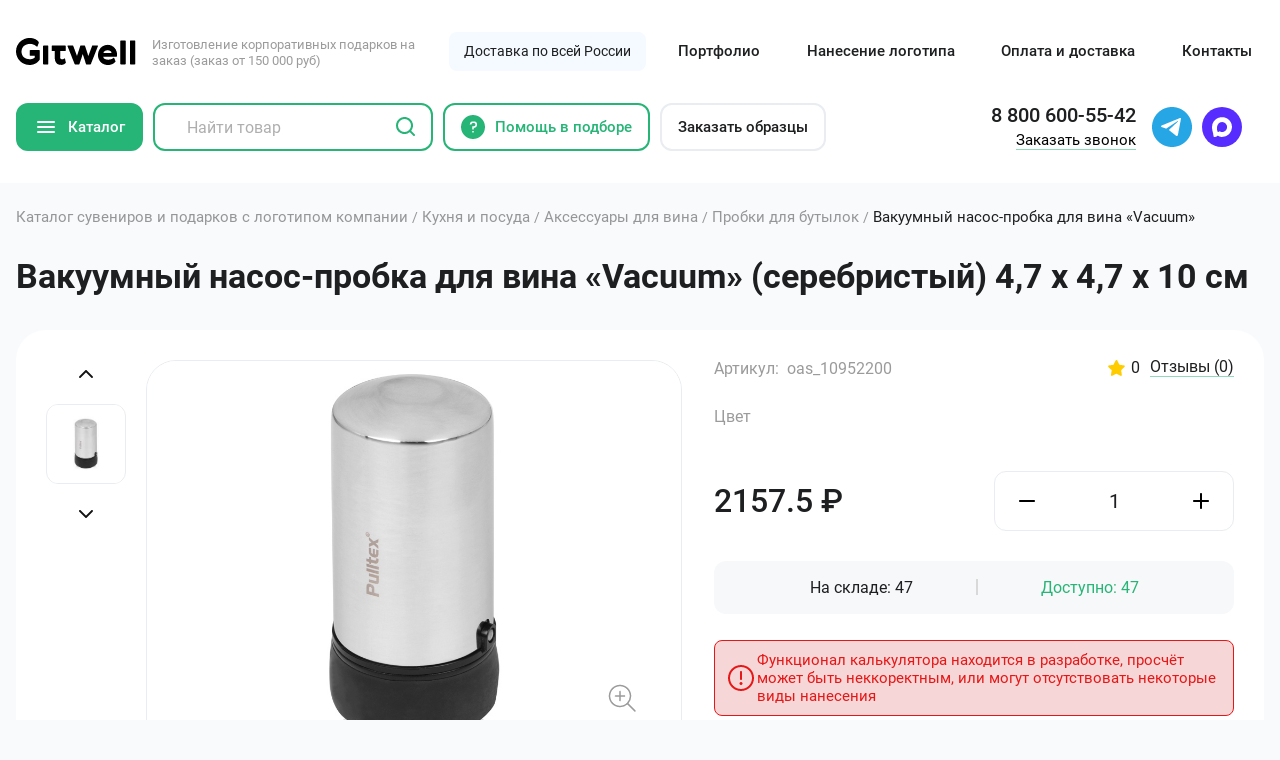

--- FILE ---
content_type: text/html; charset=UTF-8
request_url: https://gitwell.ru/catalog/kuxnya-i-posuda/aksessuaryi-dlya-vina/probki-dlya-butyilok/vakuumnyij-nasos-probka-dlya-vina-vacuum-oas-10952200
body_size: 38355
content:
<!DOCTYPE html>
<html lang="ru">
<head>
	<meta charset="UTF-8">
	<meta name="viewport" content="width=device-width, initial-scale=1">
	<meta http-equiv="X-UA-Compatible" content="IE=edge">
	<meta name="theme-color" content="#78e1b4">
	<meta name="msapplication-navbutton-color" content="#78e1b4">
	<meta name="apple-mobile-web-app-status-bar-style" content="#78e1b4">
	<meta name="yandex-verification" content="9f02800f9669a0a9"/>
	<meta name="google-site-verification" content="RWhRgXvBCWVrKUan6g3-a-CjLWKypB9Iqzg1wqdnNZA"/>
    <title>Вакуумная пробка для вина Vacuum, серебристый - заказать в «Gitwell»</title>
<meta name="description" content='Вакуумный насос-пробка для вина «Vacuum» - заказать печать и нанесение логотипа в Москве, компания «Gitwell»'>    <base href="https://gitwell.ru/">
	    <link rel="stylesheet" rel="preload" href="/assets/components/minifyx/cache/styles_4d8fb9070e.min.css" as="style" onload="this.onload=null;this.rel='stylesheet'">    
        	<link rel="icon" href="https://gitwell.ru/favicon.svg" sizes="any" type="image/svg+xml">
	
  
	<style>div[id^="recaptcha"]{margin: 0 auto;width: 300px;}.jGrowl{display:none!important}.af-message-success{background-color:green!important}.af-message-error{background-color:#a52a2a!important}.af-message-info{background-color:#000!important}.ajax_form.af_example{width:100%}.ajax_form.af_example .controls input,.ajax_form.af_example .controls textarea{width:100%}.ajax_form .error{color:#a52a2a}@media screen and (min-width: 320px){.ajax_form.af_example .controls button[type="submit"]{float:right}}@media screen and (max-width: 320px){.ajax_form.af_example .controls button{width:100%;margin-top:5px}}</style>
	
		<link rel="canonical" href="https://gitwell.ru/catalog/kuxnya-i-posuda/aksessuaryi-dlya-vina/probki-dlya-butyilok/vakuumnyij-nasos-probka-dlya-vina-vacuum-oas-10952200"/>    
    <script>try{var HTTP_HOST='gitwell.ru';var onLoadJs=function(){setTimeout(function(){var script=document.createElement("script");script.type="text/javascript";script.src="https://www.google.com/recaptcha/api.js?hl=ru&onload=CaptchaCallback&render=explicit";script.async=1;document.body.appendChild(script);script=document.createElement("script");script.type="text/javascript";script.src="//yastatic.net/share2/share.js";script.async=1;document.body.appendChild(script);!function(){var t=document.createElement("script");t.type="text/javascript",t.async=!0,t.src="https://vk.com/js/api/openapi.js?162",t.onload=function(){VK.Retargeting.Init("VK-RTRG-410473-dztDv"),VK.Retargeting.Hit()},document.head.appendChild(t)}();},100);}
var fired=false;document.addEventListener("scroll",function(){if(fired===false){fired=true;onLoadJs();}},true);document.addEventListener("click",function(){if(fired===false){fired=true;onLoadJs();}},true);}catch(e){console.log('error');}</script>

<script>console.log('%c Author Programming part: i.modx@ya.ru for studio ne-prosto.ru','background: #222; color: #bada55; font-size:200%;');</script>
<script type="text/javascript">miniShop2Config={"cssUrl":"\/assets\/components\/minishop2\/css\/web\/","jsUrl":"\/assets\/components\/minishop2\/js\/web\/","actionUrl":"\/assets\/components\/minishop2\/action.php","ctx":"web","close_all_message":"\u0437\u0430\u043a\u0440\u044b\u0442\u044c \u0432\u0441\u0435","price_format":[2,"."," "],"price_format_no_zeros":true,"weight_format":[3,"."," "],"weight_format_no_zeros":true};</script>
</head><body itemscope itemtype="http://schema.org/WebPage"><noscript><meta HTTP-EQUIV="refresh" content="0;url='https://gitwell.ru/catalog/kuxnya-i-posuda/aksessuaryi-dlya-vina/probki-dlya-butyilok/vakuumnyij-nasos-probka-dlya-vina-vacuum-oas-10952200?PageSpeed=noscript'" /><style><!--table,div,span,font,p{display:none} --></style><div style="display:block">Please click <a href="https://gitwell.ru/catalog/kuxnya-i-posuda/aksessuaryi-dlya-vina/probki-dlya-butyilok/vakuumnyij-nasos-probka-dlya-vina-vacuum-oas-10952200?PageSpeed=noscript">here</a> if you are not redirected within a few seconds.</div></noscript>
<link itemprop="url" href="https://gitwell.ru/catalog/kuxnya-i-posuda/aksessuaryi-dlya-vina/probki-dlya-butyilok/vakuumnyij-nasos-probka-dlya-vina-vacuum-oas-10952200">



<div id="modalCallback" class="modal">
    <div class="modal-overlay">
      <div class="modal-content">
        <div class="modal-single">
          <div class="modal-close js-modalClose">
            <svg width="32" height="32" viewBox="0 0 32 32" fill="#9b9b9b" xmlns="http://www.w3.org/2000/svg">
              <path d="M14.491 16L2.445 3.954l1.509-1.509L16 14.491 28.045 2.445l1.509 1.509L17.508 16l12.046 12.045-1.509 1.509L16 17.508 3.954 29.554l-1.509-1.509L14.491 16z"/>
            </svg>
          </div>
<div class="modal-form__title js-popup__title" data-title="Заказать звонок">Заказать звонок</div>
<div class="modal-form__text">По любым вопросам — обращайтесь к нашим специалистам, мы всегда готовы ответить вам.</div>
<form action="" method="post" class="m-form-callback js-validateForm_Policy callback">
  <div class="form-field">
    <input type="tel" name="phone" id="mFormCallback_phone" class="form-input" placeholder="+7 000 000 00 00" data-req>
    <div class="form-field__prompt">Заполните поле</div>
  </div>
  
  <div class="modal-reason-group">
    <div class="modal-reason-group__title">Причина обращения:</div>
    <label class="form-checkbox">
      <input type="radio" name="check_reason_callback" value="Уточнить актуальное наличие товара" class="form-checkbox__input">
      <span class="form-checkbox__control">
        <img src="assets/tpl/img/ico/ico-check.svg" alt="Значок Уточнить актуальное наличие товара" title="Уточнить актуальное наличие товара" class="form-checkbox__ico">
      </span>
      <span class="form-checkbox__text">Уточнить актуальное наличие товара</span>
    </label>
    <label class="form-checkbox">
      <input type="radio" name="check_reason_callback" value="Уточнить наличие скидки" class="form-checkbox__input">
      <span class="form-checkbox__control">
        <img src="assets/tpl/img/ico/ico-check.svg" alt="Значок Уточнить наличие скидки" title="Уточнить наличие скидки" class="form-checkbox__ico">
      </span>
      <span class="form-checkbox__text">Уточнить наличие скидки</span>
    </label>
    <label class="form-checkbox">
      <input type="radio" name="check_reason_callback" value="Уточнить возможность и стоимость нанесения" class="form-checkbox__input">
      <span class="form-checkbox__control">
        <img src="assets/tpl/img/ico/ico-check.svg" alt="Значок Уточнить возможность и стоимость нанесения" title="Уточнить возможность и стоимость нанесения" class="form-checkbox__ico">
      </span>
      <span class="form-checkbox__text">Уточнить возможность и стоимость нанесения</span>
    </label>
     <label class="form-checkbox">
      <input type="radio" name="check_reason_callback" value="Нужно только нанести логотип" class="form-checkbox__input">
      <span class="form-checkbox__control">
        <img src="assets/tpl/img/ico/ico-check.svg" alt="Значок Нужно только нанести логотип" title="Нужно только нанести логотип" class="form-checkbox__ico">
      </span>
      <span class="form-checkbox__text">Нужно только нанести логотип (продукция своя)</span>
    </label> 
    <label class="form-checkbox">
      <input type="radio" name="check_reason_callback" value="Уточнить срок изготовления" class="form-checkbox__input">
      <span class="form-checkbox__control">
        <img src="assets/tpl/img/ico/ico-check.svg" alt="Значок Уточнить срок изготовления" title="Уточнить срок изготовления" class="form-checkbox__ico">
      </span>
      <span class="form-checkbox__text">Уточнить срок изготовления</span>
    </label>
    <label class="form-checkbox">
      <input type="radio" name="check_reason_callback" value="Помощь с оформлением заказа" class="form-checkbox__input">
      <span class="form-checkbox__control">
        <img src="assets/tpl/img/ico/ico-check.svg" alt="Значок Помощь с оформлением заказа" title="Помощь с оформлением заказа" class="form-checkbox__ico">
      </span>
      <span class="form-checkbox__text">Помощь с оформлением заказа</span>
    </label>
    <input type="radio" name="check_reason_callback" value="" class="form-checkbox__input" style="display:none" checked>
    <span class="error_check_reason_callback error"></span>

    <div class="modal-reason-group__title">Обращение от:</div>
    <label class="form-checkbox">
      <input type="radio" name="check_legal_entity" value="Физическое лицо" class="form-checkbox__input">
      <span class="form-checkbox__control">
        <img src="assets/tpl/img/ico/ico-check.svg" alt="Значок Физическое лицо" title="Физическое лицо" class="form-checkbox__ico">
      </span>
      <span class="form-checkbox__text">Физическое лицо</span>
    </label>
    <label class="form-checkbox">
      <input type="radio" name="check_legal_entity" value="Юридическое лицо" class="form-checkbox__input">
      <span class="form-checkbox__control">
        <img src="assets/tpl/img/ico/ico-check.svg" alt="Значок Юридическое лицо" title="Юридическое лицо" class="form-checkbox__ico">
      </span>
      <span class="form-checkbox__text">Юридическое лицо</span>
    </label>
    <input type="radio" name="check_legal_entity" value="" class="form-checkbox__input" style="display:none" checked>
    <span class="error_check_legal_entity error"></span>
    
    <div class="modal-reason-group__title">Если мы не сможем дозвониться до вас, направить ответ:</div>
    <label class="form-checkbox">
      <input type="radio" name="alternate_contact_method" value="Max" class="form-checkbox__input js-modalCallbackEmailAdd">
      <span class="form-checkbox__control">
        <img src="assets/tpl/img/ico/ico-check.svg" alt="Значок для свзяи в Max" title="Для свзяи в Max" class="form-checkbox__ico">
      </span>
      <span class="form-checkbox__text">Max</span>
    </label>
    <label class="form-checkbox">
      <input type="radio" name="alternate_contact_method" value="Telegram" class="form-checkbox__input js-modalCallbackEmailAdd">
      <span class="form-checkbox__control">
        <img src="assets/tpl/img/ico/ico-check.svg" alt="Значок для свзяи в Telegram" title="Для свзяи в Telegram" class="form-checkbox__ico">
      </span>
      <span class="form-checkbox__text">Telegram</span>
    </label>
    <label class="form-checkbox">
      <input type="radio" name="alternate_contact_method" value="Электронная почта" class="form-checkbox__input js-modalCallbackEmailAdd" data-target="mFormCallback_email">
      <span class="form-checkbox__control">
        <img src="assets/tpl/img/ico/ico-check.svg" alt="Значок для свзяи в Электронная почта" title="Для свзяи в Электронная почта" class="form-checkbox__ico">
      </span>
      <span class="form-checkbox__text">Электронная почта</span>
    </label>
    <div class="form-field">
      <input type="email" name="email" id="mFormCallback_email" inputmode="text" class="form-input" placeholder="Ваш email" disabled>
      <div class="form-field__prompt">Заполните поле</div>
    </div> 
  </div>
  
  <div class="form-field">
    <div id="recaptcha-0"></div>
    <span class="error_g-recaptcha-response error"></span>
  </div>
  <input type="hidden" name="frm_Callback_hidden" class="form-input_hide">
  <input type="submit" name="frm_Callback_submit" class="button button_primary modal-form__submit" value="Заказать звонок">
  <div class="form-policy">
    <label class="form-policy__label">
      <input type="checkbox" name="policy_check" id="mFormCallback_policy" class="form-policy__checkbox" checked data-req>
      <span class="form-policy__control">
        <img src="assets/tpl/img/ico/ico-check.svg" alt="Значок согласия с пользовательским соглашением" title="Согласиться с пользовательским соглашением" class="form-policy__ico">
      </span>
      <span class="form-policy__text">Я даю согласие на обработку <a href="politika-konfidenczialnosti" class="form-policy__link">персональных данных</a> и соглашаюсь с <a href="politika-konfidenczialnosti" class="form-policy__link">политикой конфиденциальности</a></span>
    </label>
  </div>
  <div class="modal-form__subnote">Перезвоним в ближайшее время</div>

	<input type="hidden" name="af_action" value="7e056917da585492be32087a314dbcb9"/>
</form>        </div>
      </div>
    </div>
  </div>

  <div id="modalHelpChoice" class="modal">
    <div class="modal-overlay">
      <div class="modal-content">
        <div class="modal-single">
          <div class="modal-close js-modalClose">
            <svg width="32" height="32" viewBox="0 0 32 32" fill="#9b9b9b" xmlns="http://www.w3.org/2000/svg">
              <path d="M14.491 16L2.445 3.954l1.509-1.509L16 14.491 28.045 2.445l1.509 1.509L17.508 16l12.046 12.045-1.509 1.509L16 17.508 3.954 29.554l-1.509-1.509L14.491 16z"/>
            </svg>
          </div>
<div class="modal-form__title">Поможем вам с подбором</div>
<div class="modal-form__text">Если у вас остались вопросы или вы не можете определиться с выбором — просто оставьте заявку и мы всё вам расскажем.</div>
<form action="" method="post" class="m-form-callback js-validateForm_Policy helpchoise">
  <div class="form-field">
    <input type="tel" name="phone" id="mFormHelpChoice_phone" class="form-input" placeholder="+7 000 000 00 00" data-req>
    <div class="form-field__prompt">Заполните поле</div>
  </div>
  <div class="form-field">
    <div id="recaptcha-31"></div>
    <span class="error_g-recaptcha-response error"></span>
  </div>
  <input type="hidden" name="frm_HelpChoice_hidden" class="form-input_hide">
  <input type="submit" name="frm_HelpChoice_submit" class="button button_primary modal-form__submit" value="Оставить заявку">
  <div class="form-policy">
    <label class="form-policy__label">
      <input type="checkbox" name="policy_check" id="mFormHelpChoice_policy" class="form-policy__checkbox" checked data-req>
      <span class="form-policy__control">
        <img src="assets/tpl/img/ico/ico-check.svg" alt="Значок согласия с пользовательским соглашением" title="Согласиться с пользовательским соглашением" class="form-policy__ico">
      </span>
      <span class="form-policy__text">Я даю согласие на обработку <a href="politika-konfidenczialnosti" class="form-policy__link">персональных данных</a> и соглашаюсь с <a href="politika-konfidenczialnosti" class="form-policy__link">политикой конфиденциальности</a></span>
    </label>
  </div>

  <div class="modal-form__subnote">Перезвоним в ближайшее время</div>

	<input type="hidden" name="af_action" value="4f6f057e07a03a60050cba2663201c95"/>
</form>        </div>
      </div>
    </div>
  </div>

  <div id="modalQuestion" class="modal">
    <div class="modal-overlay">
      <div class="modal-content">
        <div class="modal-single">
          <div class="modal-close js-modalClose">
            <svg width="32" height="32" viewBox="0 0 32 32" fill="#9b9b9b" xmlns="http://www.w3.org/2000/svg">
              <path d="M14.491 16L2.445 3.954l1.509-1.509L16 14.491 28.045 2.445l1.509 1.509L17.508 16l12.046 12.045-1.509 1.509L16 17.508 3.954 29.554l-1.509-1.509L14.491 16z"/>
            </svg>
          </div>
<div class="modal-form__title">Задать вопрос</div>
<div class="modal-form__text">Если у вас остались вопросы, вы всегда можете задать их нашему компетентвному специалисту.</div>
<form action="" method="post" class="m-form-callback js-validateForm_Policy question">
  <div class="form-field">
    <input type="tel" name="phone" id="mFormQuestion_phone" class="form-input" placeholder="+7 000 000 00 00" data-req>
    <div class="form-field__prompt">Заполните поле</div>
  </div>
  <div class="form-field">
    <textarea name="comment" id="mFormQuestion_question" class="form-textarea" placeholder="Ваш вопрос"></textarea>
  </div>
  <div class="form-field">
   <div id="recaptcha-30"></div>
   <span class="error_g-recaptcha-response error"></span>
  </div>
  <input type="hidden" name="frm_Question_hidden" class="form-input_hide">
  <input type="submit" name="frm_Question_submit" class="button button_primary modal-form__submit" value="Отправить вопрос">
  <div class="form-policy">
    <label class="form-policy__label">
      <input type="checkbox" name="policy_check" id="mFormQuestion_policy" class="form-policy__checkbox" checked data-req>
      <span class="form-policy__control">
        <img src="assets/tpl/img/ico/ico-check.svg" alt="Значок согласия с пользовательским соглашением" title="Согласиться с пользовательским соглашением" class="form-policy__ico">
      </span>
      <span class="form-policy__text">Я даю согласие на обработку <a href="politika-konfidenczialnosti" class="form-policy__link">персональных данных</a> и соглашаюсь с <a href="politika-konfidenczialnosti" class="form-policy__link">политикой конфиденциальности</a></span>
    </label>
  </div>
  <div class="modal-form__subnote">Перезвоним в ближайшее время</div>

	<input type="hidden" name="af_action" value="739abed57142c8761d4a4e10c7901065"/>
</form>        </div>
      </div>
    </div>
  </div>

  <div id="modalSampleOrder" class="modal">
    <div class="modal-overlay">
      <div class="modal-content">
        <div class="modal-single">
          <div class="modal-close js-modalClose">
            <svg width="32" height="32" viewBox="0 0 32 32" fill="#9b9b9b" xmlns="http://www.w3.org/2000/svg">
              <path d="M14.491 16L2.445 3.954l1.509-1.509L16 14.491 28.045 2.445l1.509 1.509L17.508 16l12.046 12.045-1.509 1.509L16 17.508 3.954 29.554l-1.509-1.509L14.491 16z"/>
            </svg>
          </div>
<div class="modal-form__title">Заказать образцы</div>
<div class="modal-form__text">Чтобы нагляднее увидеть предлагаему нами продукции, вы всегда можете заказать образцы, которые уже применяются нашими клиентами. Просто оставьте заявку.</div>
<form action="" method="post" class="m-form-callback js-validateForm_Policy buy" id="buy_form" data-success="success">
  <textarea name="products" style="display:none"></textarea>
  <div class="form-field">
    <input type="tel" name="phone" id="mFormSampleOrder_phone" class="form-input" placeholder="+7 000 000 00 00" data-req>
    <div class="form-field__prompt">Заполните поле</div>
  </div>
  <div class="form-field">
    <div id="recaptcha-32"></div>
    <span class="error_g-recaptcha-response error"></span>
  </div>
  <input type="hidden" name="frm_SampleOrder_hidden" class="form-input_hide">
  <input type="submit" name="frm_SampleOrder_submit" class="button button_primary modal-form__submit" value="Получить образцы">
  <div class="form-policy">
    <label class="form-policy__label">
      <input type="checkbox" name="policy_check" id="mFormSampleOrder_policy" class="form-policy__checkbox" checked data-req>
      <span class="form-policy__control">
        <img src="assets/tpl/img/ico/ico-check.svg" alt="Значок согласия с пользовательским соглашением" title="Согласиться с пользовательским соглашением" class="form-policy__ico">
      </span>
      <span class="form-policy__text">Я даю согласие на обработку <a href="politika-konfidenczialnosti" class="form-policy__link">персональных данных</a> и соглашаюсь с <a href="politika-konfidenczialnosti" class="form-policy__link">политикой конфиденциальности</a></span>
    </label>
  </div>
  <div class="modal-form__subnote">Перезвоним в ближайшее время</div>

	<input type="hidden" name="af_action" value="9c423f46a68cfb5fa40382259aad977c"/>
</form>        </div>
      </div>
    </div>
  </div>

  <div id="modalThanks" class="modal">
    <div class="modal-overlay">
      <div class="modal-content">
        <div class="modal-single">
          <div class="modal-close js-modalClose">
            <svg width="32" height="32" viewBox="0 0 32 32" fill="#9b9b9b" xmlns="http://www.w3.org/2000/svg">
              <path d="M14.491 16L2.445 3.954l1.509-1.509L16 14.491 28.045 2.445l1.509 1.509L17.508 16l12.046 12.045-1.509 1.509L16 17.508 3.954 29.554l-1.509-1.509L14.491 16z"/>
            </svg>
          </div>
          <div class="modal-thanks">
            <div class="modal-thanks__ico">
              <svg width="116" height="116" viewBox="0 0 116 116" fill="#27B477" xmlns="http://www.w3.org/2000/svg">
                <path d="M58 16.5c-22.92 0-41.5 18.58-41.5 41.5S35.08 99.5 58 99.5 99.5 80.92 99.5 58 80.92 16.5 58 16.5zM12.5 58c0-25.129 20.371-45.5 45.5-45.5s45.5 20.371 45.5 45.5-20.371 45.5-45.5 45.5S12.5 83.129 12.5 58zm71.08-15.914a2 2 0 010 2.828L49.749 78.748a2 2 0 01-2.829 0l-14.5-14.5a2 2 0 012.828-2.829l13.086 13.086 32.42-32.42a2 2 0 012.828 0z"/>
              </svg>
            </div>
            <div class="modal-form__title">Спасибо!</div>
            <div class="modal-form__text">Ваша заявка принята! Мы обязательно свяжемся с вами в ближайшее время.</div>
            <button class="button button_primary modal-form__submit">Хорошо! Буду ждать</button>
          </div>
        </div>
      </div>
    </div>
  </div>



  <header id="headerPage" class="section header-section" itemscope itemtype="http://schema.org/WPHeader">
    <div class="section-wrapper">
      <div class="header-site">
        <a href="https://gitwell.ru/" class="header-logo">
          <span class="header-logo__shape">
            <svg width="155" height="35" viewBox="0 0 155 35" fill="#000" xmlns="http://www.w3.org/2000/svg">
              <path d="M17.304 34.9c-2.2 0-4.4-.4-6.5-1.3-2.1-.8-3.9-2.1-5.5-3.6-5.2-5.1-6.8-13-3.8-19.7 1.8-4.1 5.2-7.3 9.4-9 2-.9 4.2-1.3 6.5-1.3 1.4 0 2.8.1 4.1.4 1.2.3 2.4.7 3.5 1.2 1 .5 1.9 1.1 2.8 1.8.6.6 1.2 1.3 1.6 2 .1.2.2.4.1.6l-1.7 4.8c-.1.2-.3.4-.5.5-.2.1-.5 0-.7-.2-.2-.2-.5-.5-.8-.7-.7-.5-1.4-1-2.2-1.4-.8-.4-1.7-.8-2.7-1-1-.2-2-.4-3-.4h-.2c-.1.1-.3.2-.5.2-1.3 0-2.5.3-3.7.7-1.2.4-2.4 1.1-3.4 2-.9.9-1.7 1.9-2.2 3.1-1 2.6-1 5.5 0 8.2.5 1.2 1.2 2.2 2.2 3.1 1 .9 2.2 1.5 3.5 1.9 1.4.4 2.9.7 4.4.7 1.2 0 2.4-.2 3.5-.6 1-.3 1.8-.9 2.6-1.5V23h-5.7c-.4 0-.7-.3-.7-.7v-5.9c0-.4.3-.7.7-.7h11.7c.4 0 .7.3.7.7v11.1c0 .1 0 .3-.1.4-.6.9-1.2 1.7-2 2.5-.8.9-1.8 1.7-2.9 2.3-1.2.7-2.5 1.2-3.8 1.6-1.3.4-3 .7-4.7.6zm18.4-.7c-.4 0-.7-.3-.7-.7v-23c0-.4.3-.7.7-.7h5.4c.4 0 .7.3.7.7v23c0 .4-.3.7-.7.7h-5.4zm55.4 0c-.3 0-.6-.2-.7-.5l-4.2-13-4.2 13c-.1.3-.4.5-.7.5h-4.9c-.3 0-.6-.2-.7-.5l-9.1-23c-.1-.2-.1-.5.1-.7.1-.2.4-.3.6-.3h5.9c.3 0 .6.2.7.5l4.9 13.1 4.2-13c.1-.3.4-.5.7-.5h4.8c.3 0 .6.2.7.5l4.2 13 4.9-13.1c.1-.3.4-.5.7-.5h6.1c.2 0 .5.1.6.3.1.2.2.4.1.7l-9.1 23c-.1.3-.4.4-.7.5h-4.9zm27.9.8c-1.8 0-3.5-.3-5.2-.9-1.5-.6-3-1.4-4.1-2.6-1.2-1.2-2.1-2.5-2.8-4.1-.7-1.7-1.1-3.5-1-5.4 0-1.7.3-3.4.9-5 .6-1.5 1.4-2.9 2.5-4.2 1.1-1.2 2.5-2.1 4-2.8 1.7-.7 3.4-1.1 5.3-1.1 1.7 0 3.4.4 4.9 1.1 1.5.7 2.8 1.6 3.8 2.8 1.1 1.2 1.9 2.6 2.4 4.1.5 1.5.8 3 .8 4.6 0 .2-.1.4-.2.5V23.7c0 .4-.3.7-.7.7h-16.9c.3 1.2 1.1 2.3 2.2 2.8 1.3.6 2.7.9 4.1.9 1.5 0 2.9-.3 4.3-.8.9-.3 1.7-.8 2.4-1.4.1-.1.3-.2.5-.2h.2c.2.1.4.2.5.4l1.6 3.9c.1.2.1.5-.1.7-.9 1.3-2.2 2.2-3.6 2.9-1.8 1-3.8 1.4-5.8 1.4zm4.5-15.5c-.2-1.1-.8-2.1-1.8-2.7-1-.6-2.2-.9-3.4-.9-1.2 0-2.4.3-3.5.9-1 .6-1.7 1.5-2 2.7h10.7zm12 14.7c-.4 0-.7-.3-.7-.7V4c0-.4.3-.7.7-.7h5.4c.4 0 .7.3.7.7v29.5c0 .4-.3.7-.7.7h-5.4zm12.4 0c-.4 0-.7-.3-.7-.7V4c0-.4.3-.7.7-.7h5.4c.4 0 .7.3.7.7v29.5c0 .4-.3.7-.7.7h-5.4zm-89.6.6c-2.7 0-4.7-.8-6.1-2.3a8.73 8.73 0 01-2-6v-9.6h-3.4c-.4 0-.7-.3-.7-.7v-5.7c0-.4.3-.7.7-.7h16.7c.4 0 .7.3.7.7v5.7c0 .4-.3.7-.7.7h-6.5v8c-.1.8.2 1.6.8 2.1.5.4 1.1.6 1.8.6 1 0 1.9-.4 2.7-1 .1-.1.3-.1.4-.1h.2c.2.1.4.3.4.5l1.1 4.7c.1.2 0 .5-.2.6-.6.7-1.4 1.3-2.3 1.7-1 .6-2.3.9-3.6.8z"/>
            </svg>
          </span>
          <span class="header-logo__text">Изготовление корпоративных подарков на заказ (заказ от 150 000 руб)</span>
          <span class="header-logo__text-mob">Заказ от 150 000 руб</span>
        </a>
        <div class="header-site__label">Доставка по всей России</div>
        <div class="header-nav" itemscope itemtype="http://schema.org/SiteNavigationElement">
          <a itemprop="url" href="portfolio/" class="header-nav__link">Портфолио</a>
          <a itemprop="url" href="nanesenie-logotipa/" class="header-nav__link">Нанесение логотипа</a>
          <a itemprop="url" href="istoriya-kompanii/delivery" class="header-nav__link">Оплата и доставка</a>
          <a itemprop="url" href="kontaktyi" class="header-nav__link">Контакты</a>
        </div>
        <a href="tel:88006005542" onclick="yaCounter47876858.reachGoal('phone'); return true;" class="header-phone-mob">
          <span class="header-phone-mob__ico">
            <svg width="18" height="18" viewBox="0 0 18 18" fill="#1E1F20" xmlns="http://www.w3.org/2000/svg">
              <path d="M7.267 5.578a2.332 2.332 0 00-.488-2.582L5.215 1.432A2.3 2.3 0 003.224.777a2.325 2.325 0 00-1.725 1.227 6.433 6.433 0 00-.546 4.64c.997 3.96 6.44 9.402 10.4 10.399a6.702 6.702 0 001.634.205 6.41 6.41 0 003.005-.75 2.33 2.33 0 00.572-3.713l-1.56-1.565a2.336 2.336 0 00-2.584-.488c-.41.177-.784.428-1.103.74-.383.384-1.793-.172-3.206-1.584-1.413-1.411-1.968-2.822-1.587-3.206.313-.319.565-.693.743-1.104zm-.218 5.372c1.72 1.72 4.033 2.877 5.325 1.584.19-.182.412-.328.654-.43a.825.825 0 01.91.178l1.565 1.564a.816.816 0 01.232.706.834.834 0 01-.443.62 4.888 4.888 0 01-3.575.417C8.315 14.73 3.27 9.684 2.411 6.278A4.892 4.892 0 012.828 2.7a.835.835 0 011.326-.207l1.564 1.563a.825.825 0 01.18.91 2.175 2.175 0 01-.432.66c-1.293 1.289-.136 3.6 1.583 5.324zm8.265-2.27A4.5 4.5 0 009.32 2.685a.75.75 0 11-.644-1.355 6 6 0 017.995 7.992.75.75 0 01-1.354-.643l-.002.001zm-3.006-.868a1.5 1.5 0 000-2.12 1.535 1.535 0 00-2.121 0 .75.75 0 01-1.06-1.061 3.07 3.07 0 014.241 0 3 3 0 010 4.242.75.75 0 01-1.06-1.06z"/>
            </svg>
          </span>
          <span class="header-phone-mob__value">8 800 600-55-42</span>
        </a>
        <button class="header-site-burger js-sitenav_Call">
          <span class="header-site-burger__line"></span>
          <span class="header-site-burger__line"></span>
          <span class="header-site-burger__line"></span>
        </button>
      </div> <!-- header-site -->

      <div class="header-tools">
        <button class="button header-tools__catalog js-headerCatalogDesktop_Call">
          <span class="burger">
            <span id="burgerLine1" class="burger__line"></span>
            <span id="burgerLine2" class="burger__line"></span>
            <span id="burgerLine3" class="burger__line"></span>
          </span>
          <span class="header-tools__catalog-text">Каталог</span>
        </button>
        <div class="header-search">
          <form action="catalog/" class="header-search__form" method="GET">
            <div class="header-search__clear js-search_Clear">
              <svg width="32" height="32" viewBox="0 0 32 32" fill="#9b9b9b" xmlns="http://www.w3.org/2000/svg">
                <path d="M14.491 16L2.445 3.954l1.509-1.509L16 14.491 28.045 2.445l1.509 1.509L17.508 16l12.046 12.045-1.509 1.509L16 17.508 3.954 29.554l-1.509-1.509L14.491 16z"/>
              </svg>
            </div>
            <input type="text" id="headerSearchField" name="query" placeholder="Найти товар" class="header-search__field">
            <input type="submit" value="" class="header-search__submit">
            <svg width="24" height="24" viewBox="0 0 24 24" fill="#27B477" class="header-search__ico" xmlns="http://www.w3.org/2000/svg">
              <path d="M10.5 4a6.5 6.5 0 100 13 6.5 6.5 0 000-13zM2 10.5a8.5 8.5 0 1115.176 5.262l3.531 3.53a1 1 0 01-1.414 1.415l-3.531-3.531A8.5 8.5 0 012 10.5z"/>
            </svg>
          </form>

          <div id="searchResultTips" class="search-tips-wrap">
            <div class="search-tips js-search-tips">
              
            </div>
          </div> <!-- search-tips-wrap -->
        </div>

        
        <a href="helpchoise" class="button button_primary_outline header-tools__button">
          <img src="assets/tpl/img/ico/ico-question-circle.svg" class="header-tools__button-ico" alt="Значок кнопки подбора параметров" title="Поможем в подборе подарков">
          <span>Помощь в подборе</span>
        </a>
        <button class="button button_gray_outline header-tools__button js-modalCall" data-modal-called="modalSampleOrder">
          <span>Заказать образцы</span>
        </button>

        <div class="header-contacts">
          <div class="header-contact">
            <a href="tel:88006005542" onclick="yaCounter47876858.reachGoal('phone'); return true;" class="header-contact-phone">
              <span class="header-contact-phone__ico">
                <svg width="18" height="18" viewBox="0 0 18 18" fill="#1E1F20" xmlns="http://www.w3.org/2000/svg">
                  <path d="M7.267 5.578a2.332 2.332 0 00-.488-2.582L5.215 1.432A2.3 2.3 0 003.224.777a2.325 2.325 0 00-1.725 1.227 6.433 6.433 0 00-.546 4.64c.997 3.96 6.44 9.402 10.4 10.399a6.702 6.702 0 001.634.205 6.41 6.41 0 003.005-.75 2.33 2.33 0 00.572-3.713l-1.56-1.565a2.336 2.336 0 00-2.584-.488c-.41.177-.784.428-1.103.74-.383.384-1.793-.172-3.206-1.584-1.413-1.411-1.968-2.822-1.587-3.206.313-.319.565-.693.743-1.104zm-.218 5.372c1.72 1.72 4.033 2.877 5.325 1.584.19-.182.412-.328.654-.43a.825.825 0 01.91.178l1.565 1.564a.816.816 0 01.232.706.834.834 0 01-.443.62 4.888 4.888 0 01-3.575.417C8.315 14.73 3.27 9.684 2.411 6.278A4.892 4.892 0 012.828 2.7a.835.835 0 011.326-.207l1.564 1.563a.825.825 0 01.18.91 2.175 2.175 0 01-.432.66c-1.293 1.289-.136 3.6 1.583 5.324zm8.265-2.27A4.5 4.5 0 009.32 2.685a.75.75 0 11-.644-1.355 6 6 0 017.995 7.992.75.75 0 01-1.354-.643l-.002.001zm-3.006-.868a1.5 1.5 0 000-2.12 1.535 1.535 0 00-2.121 0 .75.75 0 01-1.06-1.061 3.07 3.07 0 014.241 0 3 3 0 010 4.242.75.75 0 01-1.06-1.06z"/>
                </svg>
              </span>
              <span class="header-contact-phone__value">8 800 600-55-42</span>
            </a>
            <button class="header-contact__calback underlined js-modalCall" data-modal-called="modalCallback">Заказать звонок</button>
          </div>
          <a href="https://t.me/gitwell" class="header-contact__social">
            <svg width="40" height="40" viewBox="0 0 40 40" fill="none" xmlns="http://www.w3.org/2000/svg">
              <path d="M0 20C0 8.954 8.954 0 20 0s20 8.954 20 20-8.954 20-20 20S0 31.046 0 20z" fill="#27A6E5"/>
              <path d="M29 11.638L25.836 28.25s-.442 1.151-1.658.6l-7.3-5.83-.033-.018c.986-.922 8.631-8.082 8.965-8.407.518-.503.197-.802-.404-.422l-11.294 7.47-4.357-1.527s-.685-.254-.751-.806c-.067-.553.774-.853.774-.853L27.54 11.2s1.46-.668 1.46.438z" fill="#fff"/>
            </svg>
          </a>
          <a href="https://max.ru/+79660112838" class="header-contact__social max-messenger">
            <svg width="20" height="20" viewBox="0 0 42 42" fill="#fff" xmlns="http://www.w3.org/2000/svg"><path d="M21.47 41.88c-4.11 0-6.02-.6-9.34-3-2.1 2.7-8.75 4.81-9.04 1.2 0-2.71-.6-5-1.28-7.5C1 29.5.08 26.07.08 21.1.08 9.23 9.82.3 21.36.3c11.55 0 20.6 9.37 20.6 20.91a20.6 20.6 0 01-20.49 20.67zm.17-31.32c-5.62-.29-10 3.6-10.97 9.7-.8 5.05.62 11.2 1.83 11.52.58.14 2.04-1.04 2.95-1.95a10.4 10.4 0 005.08 1.81 10.7 10.7 0 0011.19-9.97 10.7 10.7 0 00-10.08-11.1z"/></svg>
          </a>
        </div>

        <div class="header-basket js-minicart">
          
        </div>
      </div>

    </div> <!-- section-wrapper -->

    <div id="headerCatalogDesktop" class="header-catalog-section section" itemscope itemtype="http://schema.org/SiteNavigationElement">
      <div class="section-wrapper">
        
                <div class="header-catalog">
                  <div class="header-catalog-aside">
                      <a itemprop="url" href="catalog/ezhednevniki/" class="header-catalog-aside__link" data-header-catalog="8dc5ad201f3ee7292d73cb8d822fd5fa">
  <span class="header-catalog-aside__text">Ежедневники</span>
  <span class="header-catalog-aside__link-ico">
    <svg width="28" height="28" viewBox="0 0 28 28" fill="#121212" xmlns="http://www.w3.org/2000/svg">
      <path d="M10.293 20.707a1 1 0 010-1.414L15.586 14l-5.293-5.293a1 1 0 111.414-1.414l6 6a1 1 0 010 1.414l-6 6a1 1 0 01-1.414 0z"/>
    </svg>
  </span>
</a>
<a itemprop="url" href="catalog/bloknotyi/" class="header-catalog-aside__link" data-header-catalog="344c7b6e0b99c888be20961ae64a37f2">
  <span class="header-catalog-aside__text">Блокноты </span>
  <span class="header-catalog-aside__link-ico">
    <svg width="28" height="28" viewBox="0 0 28 28" fill="#121212" xmlns="http://www.w3.org/2000/svg">
      <path d="M10.293 20.707a1 1 0 010-1.414L15.586 14l-5.293-5.293a1 1 0 111.414-1.414l6 6a1 1 0 010 1.414l-6 6a1 1 0 01-1.414 0z"/>
    </svg>
  </span>
</a>
<a itemprop="url" href="catalog/zontyi/" class="header-catalog-aside__link" data-header-catalog="31ee5c76099a02c77be24656fed95756">
  <span class="header-catalog-aside__text">Зонты</span>
  <span class="header-catalog-aside__link-ico">
    <svg width="28" height="28" viewBox="0 0 28 28" fill="#121212" xmlns="http://www.w3.org/2000/svg">
      <path d="M10.293 20.707a1 1 0 010-1.414L15.586 14l-5.293-5.293a1 1 0 111.414-1.414l6 6a1 1 0 010 1.414l-6 6a1 1 0 01-1.414 0z"/>
    </svg>
  </span>
</a>
<a itemprop="url" href="catalog/produkcziya/dlya-sporta/" class="header-catalog-aside__link" data-header-catalog="cc5f991fd50b67a0268d62cf6cdbd1ff">
  <span class="header-catalog-aside__text">Для спорта</span>
  <span class="header-catalog-aside__link-ico">
    <svg width="28" height="28" viewBox="0 0 28 28" fill="#121212" xmlns="http://www.w3.org/2000/svg">
      <path d="M10.293 20.707a1 1 0 010-1.414L15.586 14l-5.293-5.293a1 1 0 111.414-1.414l6 6a1 1 0 010 1.414l-6 6a1 1 0 01-1.414 0z"/>
    </svg>
  </span>
</a>
<a itemprop="url" href="catalog/elektronika/" class="header-catalog-aside__link" data-header-catalog="c26815281ca4ca0e9f54a9d42a115774">
  <span class="header-catalog-aside__text">Электроника</span>
  <span class="header-catalog-aside__link-ico">
    <svg width="28" height="28" viewBox="0 0 28 28" fill="#121212" xmlns="http://www.w3.org/2000/svg">
      <path d="M10.293 20.707a1 1 0 010-1.414L15.586 14l-5.293-5.293a1 1 0 111.414-1.414l6 6a1 1 0 010 1.414l-6 6a1 1 0 01-1.414 0z"/>
    </svg>
  </span>
</a>
<a itemprop="url" href="catalog/suveniryi-k-prazdnikam/" class="header-catalog-aside__link" data-header-catalog="b5c07bf9d435494a74213fd483d8870c">
  <span class="header-catalog-aside__text">Сувениры к праздникам</span>
  <span class="header-catalog-aside__link-ico">
    <svg width="28" height="28" viewBox="0 0 28 28" fill="#121212" xmlns="http://www.w3.org/2000/svg">
      <path d="M10.293 20.707a1 1 0 010-1.414L15.586 14l-5.293-5.293a1 1 0 111.414-1.414l6 6a1 1 0 010 1.414l-6 6a1 1 0 01-1.414 0z"/>
    </svg>
  </span>
</a>
<a itemprop="url" href="catalog/termoposuda/" class="header-catalog-aside__link" data-header-catalog="3d7008ea18d12f247d9bd69a45268f78">
  <span class="header-catalog-aside__text">Термопосуда</span>
  <span class="header-catalog-aside__link-ico">
    <svg width="28" height="28" viewBox="0 0 28 28" fill="#121212" xmlns="http://www.w3.org/2000/svg">
      <path d="M10.293 20.707a1 1 0 010-1.414L15.586 14l-5.293-5.293a1 1 0 111.414-1.414l6 6a1 1 0 010 1.414l-6 6a1 1 0 01-1.414 0z"/>
    </svg>
  </span>
</a>
<a itemprop="url" href="catalog/pledyi/" class="header-catalog-aside__link" data-header-catalog="98fa74349b0648755685c1fc576360e9">
  <span class="header-catalog-aside__text">Пледы</span>
  <span class="header-catalog-aside__link-ico">
    <svg width="28" height="28" viewBox="0 0 28 28" fill="#121212" xmlns="http://www.w3.org/2000/svg">
      <path d="M10.293 20.707a1 1 0 010-1.414L15.586 14l-5.293-5.293a1 1 0 111.414-1.414l6 6a1 1 0 010 1.414l-6 6a1 1 0 01-1.414 0z"/>
    </svg>
  </span>
</a>
<a itemprop="url" href="catalog/novogodnie-podarki/" class="header-catalog-aside__link" data-header-catalog="c2342eb9c3be303c391b65105406b15a">
  <span class="header-catalog-aside__text">Новогодние подарки</span>
  <span class="header-catalog-aside__link-ico">
    <svg width="28" height="28" viewBox="0 0 28 28" fill="#121212" xmlns="http://www.w3.org/2000/svg">
      <path d="M10.293 20.707a1 1 0 010-1.414L15.586 14l-5.293-5.293a1 1 0 111.414-1.414l6 6a1 1 0 010 1.414l-6 6a1 1 0 01-1.414 0z"/>
    </svg>
  </span>
</a>
<a itemprop="url" href="catalog/podarochnyie-naboryi/" class="header-catalog-aside__link" data-header-catalog="2372b6bd23e3e890245305a9e4cacd60">
  <span class="header-catalog-aside__text">Подарочные наборы</span>
  <span class="header-catalog-aside__link-ico">
    <svg width="28" height="28" viewBox="0 0 28 28" fill="#121212" xmlns="http://www.w3.org/2000/svg">
      <path d="M10.293 20.707a1 1 0 010-1.414L15.586 14l-5.293-5.293a1 1 0 111.414-1.414l6 6a1 1 0 010 1.414l-6 6a1 1 0 01-1.414 0z"/>
    </svg>
  </span>
</a>
<a itemprop="url" href="catalog/odezhda/" class="header-catalog-aside__link" data-header-catalog="830b4e385dc77a0f3a4587b9780160c6">
  <span class="header-catalog-aside__text">Одежда и аксессуары</span>
  <span class="header-catalog-aside__link-ico">
    <svg width="28" height="28" viewBox="0 0 28 28" fill="#121212" xmlns="http://www.w3.org/2000/svg">
      <path d="M10.293 20.707a1 1 0 010-1.414L15.586 14l-5.293-5.293a1 1 0 111.414-1.414l6 6a1 1 0 010 1.414l-6 6a1 1 0 01-1.414 0z"/>
    </svg>
  </span>
</a>
<a itemprop="url" href="catalog/posuda/" class="header-catalog-aside__link" data-header-catalog="01587ce950634ef2b22cbfcf99b01bf5">
  <span class="header-catalog-aside__text">Посуда</span>
  <span class="header-catalog-aside__link-ico">
    <svg width="28" height="28" viewBox="0 0 28 28" fill="#121212" xmlns="http://www.w3.org/2000/svg">
      <path d="M10.293 20.707a1 1 0 010-1.414L15.586 14l-5.293-5.293a1 1 0 111.414-1.414l6 6a1 1 0 010 1.414l-6 6a1 1 0 01-1.414 0z"/>
    </svg>
  </span>
</a>
<a itemprop="url" href="catalog/promo-suveniryi/" class="header-catalog-aside__link" data-header-catalog="388b47339589fccdd03e60fbd8661f7e">
  <span class="header-catalog-aside__text">Промо-сувениры</span>
  <span class="header-catalog-aside__link-ico">
    <svg width="28" height="28" viewBox="0 0 28 28" fill="#121212" xmlns="http://www.w3.org/2000/svg">
      <path d="M10.293 20.707a1 1 0 010-1.414L15.586 14l-5.293-5.293a1 1 0 111.414-1.414l6 6a1 1 0 010 1.414l-6 6a1 1 0 01-1.414 0z"/>
    </svg>
  </span>
</a>
<a itemprop="url" href="catalog/otdyix/" class="header-catalog-aside__link" data-header-catalog="1631f1fd1e2795ed4f0d0eba4689d1b7">
  <span class="header-catalog-aside__text">Отдых</span>
  <span class="header-catalog-aside__link-ico">
    <svg width="28" height="28" viewBox="0 0 28 28" fill="#121212" xmlns="http://www.w3.org/2000/svg">
      <path d="M10.293 20.707a1 1 0 010-1.414L15.586 14l-5.293-5.293a1 1 0 111.414-1.414l6 6a1 1 0 010 1.414l-6 6a1 1 0 01-1.414 0z"/>
    </svg>
  </span>
</a>
<a itemprop="url" href="catalog/dom/" class="header-catalog-aside__link" data-header-catalog="de8a1f8e7e1e880697b416219d940276">
  <span class="header-catalog-aside__text">Дом</span>
  <span class="header-catalog-aside__link-ico">
    <svg width="28" height="28" viewBox="0 0 28 28" fill="#121212" xmlns="http://www.w3.org/2000/svg">
      <path d="M10.293 20.707a1 1 0 010-1.414L15.586 14l-5.293-5.293a1 1 0 111.414-1.414l6 6a1 1 0 010 1.414l-6 6a1 1 0 01-1.414 0z"/>
    </svg>
  </span>
</a>
<a itemprop="url" href="catalog/produkcziya/zhenskie-aksessuaryi/" class="header-catalog-aside__link" data-header-catalog="9e346b00d0578d400e0bee446f4dd669">
  <span class="header-catalog-aside__text">Женские аксессуары</span>
  <span class="header-catalog-aside__link-ico">
    <svg width="28" height="28" viewBox="0 0 28 28" fill="#121212" xmlns="http://www.w3.org/2000/svg">
      <path d="M10.293 20.707a1 1 0 010-1.414L15.586 14l-5.293-5.293a1 1 0 111.414-1.414l6 6a1 1 0 010 1.414l-6 6a1 1 0 01-1.414 0z"/>
    </svg>
  </span>
</a>
<a itemprop="url" href="catalog/produkcziya/lichnyie-aksessuaryi/" class="header-catalog-aside__link" data-header-catalog="302c23cf4fbcd0323fd2100d386e4274">
  <span class="header-catalog-aside__text">Личные аксессуары</span>
  <span class="header-catalog-aside__link-ico">
    <svg width="28" height="28" viewBox="0 0 28 28" fill="#121212" xmlns="http://www.w3.org/2000/svg">
      <path d="M10.293 20.707a1 1 0 010-1.414L15.586 14l-5.293-5.293a1 1 0 111.414-1.414l6 6a1 1 0 010 1.414l-6 6a1 1 0 01-1.414 0z"/>
    </svg>
  </span>
</a>
<a itemprop="url" href="catalog/produkcziya/muzhskie-aksessuaryi/" class="header-catalog-aside__link" data-header-catalog="20b07c1aa612579b67aecbd03a940930">
  <span class="header-catalog-aside__text">Мужские аксессуары</span>
  <span class="header-catalog-aside__link-ico">
    <svg width="28" height="28" viewBox="0 0 28 28" fill="#121212" xmlns="http://www.w3.org/2000/svg">
      <path d="M10.293 20.707a1 1 0 010-1.414L15.586 14l-5.293-5.293a1 1 0 111.414-1.414l6 6a1 1 0 010 1.414l-6 6a1 1 0 01-1.414 0z"/>
    </svg>
  </span>
</a>
<a itemprop="url" href="catalog/instrumentyi-dlya-pisma/" class="header-catalog-aside__link" data-header-catalog="a683c99486f144b4ec5873d933275baa">
  <span class="header-catalog-aside__text">Инструменты для письма</span>
  <span class="header-catalog-aside__link-ico">
    <svg width="28" height="28" viewBox="0 0 28 28" fill="#121212" xmlns="http://www.w3.org/2000/svg">
      <path d="M10.293 20.707a1 1 0 010-1.414L15.586 14l-5.293-5.293a1 1 0 111.414-1.414l6 6a1 1 0 010 1.414l-6 6a1 1 0 01-1.414 0z"/>
    </svg>
  </span>
</a>
<a itemprop="url" href="catalog/produkcziya/sedobnyie-podarki/" class="header-catalog-aside__link" data-header-catalog="e4ed69fe50421eaf6620d6aba2766935">
  <span class="header-catalog-aside__text">Съедобные подарки</span>
  <span class="header-catalog-aside__link-ico">
    <svg width="28" height="28" viewBox="0 0 28 28" fill="#121212" xmlns="http://www.w3.org/2000/svg">
      <path d="M10.293 20.707a1 1 0 010-1.414L15.586 14l-5.293-5.293a1 1 0 111.414-1.414l6 6a1 1 0 010 1.414l-6 6a1 1 0 01-1.414 0z"/>
    </svg>
  </span>
</a>
<a itemprop="url" href="catalog/sumki/" class="header-catalog-aside__link" data-header-catalog="65ac763d7128a938de03ef2477d753cf">
  <span class="header-catalog-aside__text">Сумки </span>
  <span class="header-catalog-aside__link-ico">
    <svg width="28" height="28" viewBox="0 0 28 28" fill="#121212" xmlns="http://www.w3.org/2000/svg">
      <path d="M10.293 20.707a1 1 0 010-1.414L15.586 14l-5.293-5.293a1 1 0 111.414-1.414l6 6a1 1 0 010 1.414l-6 6a1 1 0 01-1.414 0z"/>
    </svg>
  </span>
</a>
<a itemprop="url" href="catalog/produkcziya/delovyie-podarki/" class="header-catalog-aside__link" data-header-catalog="2484c0974ce40301613f3bb9cca4a1a5">
  <span class="header-catalog-aside__text">Подарки для бизнес-партнеров</span>
  <span class="header-catalog-aside__link-ico">
    <svg width="28" height="28" viewBox="0 0 28 28" fill="#121212" xmlns="http://www.w3.org/2000/svg">
      <path d="M10.293 20.707a1 1 0 010-1.414L15.586 14l-5.293-5.293a1 1 0 111.414-1.414l6 6a1 1 0 010 1.414l-6 6a1 1 0 01-1.414 0z"/>
    </svg>
  </span>
</a>
<a itemprop="url" href="catalog/ofisnyie-suveniryi/" class="header-catalog-aside__link" data-header-catalog="0bf1176c16cdb161ff4080b7f3f6e8c9">
  <span class="header-catalog-aside__text">Офисные сувениры</span>
  <span class="header-catalog-aside__link-ico">
    <svg width="28" height="28" viewBox="0 0 28 28" fill="#121212" xmlns="http://www.w3.org/2000/svg">
      <path d="M10.293 20.707a1 1 0 010-1.414L15.586 14l-5.293-5.293a1 1 0 111.414-1.414l6 6a1 1 0 010 1.414l-6 6a1 1 0 01-1.414 0z"/>
    </svg>
  </span>
</a>
<a itemprop="url" href="catalog/korporativnyie-podarki/" class="header-catalog-aside__link" data-header-catalog="f7d395ec2764cfe17771e2559d57329e">
  <span class="header-catalog-aside__text">Корпоративные подарки</span>
  <span class="header-catalog-aside__link-ico">
    <svg width="28" height="28" viewBox="0 0 28 28" fill="#121212" xmlns="http://www.w3.org/2000/svg">
      <path d="M10.293 20.707a1 1 0 010-1.414L15.586 14l-5.293-5.293a1 1 0 111.414-1.414l6 6a1 1 0 010 1.414l-6 6a1 1 0 01-1.414 0z"/>
    </svg>
  </span>
</a>
<a itemprop="url" href="catalog/elitnyie-podarki/" class="header-catalog-aside__link" data-header-catalog="319a32122436215044ff8b4690b107e6">
  <span class="header-catalog-aside__text">Элитные подарки</span>
  <span class="header-catalog-aside__link-ico">
    <svg width="28" height="28" viewBox="0 0 28 28" fill="#121212" xmlns="http://www.w3.org/2000/svg">
      <path d="M10.293 20.707a1 1 0 010-1.414L15.586 14l-5.293-5.293a1 1 0 111.414-1.414l6 6a1 1 0 010 1.414l-6 6a1 1 0 01-1.414 0z"/>
    </svg>
  </span>
</a>
<a itemprop="url" href="catalog/chasyi/" class="header-catalog-aside__link" data-header-catalog="78c8067bd68e08db667c74f4c0175fe6">
  <span class="header-catalog-aside__text">Часы </span>
  <span class="header-catalog-aside__link-ico">
    <svg width="28" height="28" viewBox="0 0 28 28" fill="#121212" xmlns="http://www.w3.org/2000/svg">
      <path d="M10.293 20.707a1 1 0 010-1.414L15.586 14l-5.293-5.293a1 1 0 111.414-1.414l6 6a1 1 0 010 1.414l-6 6a1 1 0 01-1.414 0z"/>
    </svg>
  </span>
</a>
<a itemprop="url" href="catalog/upakovka/" class="header-catalog-aside__link" data-header-catalog="551e21f628485127c9e5b7413297397d">
  <span class="header-catalog-aside__text">Упаковка</span>
  <span class="header-catalog-aside__link-ico">
    <svg width="28" height="28" viewBox="0 0 28 28" fill="#121212" xmlns="http://www.w3.org/2000/svg">
      <path d="M10.293 20.707a1 1 0 010-1.414L15.586 14l-5.293-5.293a1 1 0 111.414-1.414l6 6a1 1 0 010 1.414l-6 6a1 1 0 01-1.414 0z"/>
    </svg>
  </span>
</a>
<a itemprop="url" href="catalog/kollekczii/" class="header-catalog-aside__link" data-header-catalog="306e41fce3bc9de4911363df9a80a5ba">
  <span class="header-catalog-aside__text">Коллекции</span>
  <span class="header-catalog-aside__link-ico">
    <svg width="28" height="28" viewBox="0 0 28 28" fill="#121212" xmlns="http://www.w3.org/2000/svg">
      <path d="M10.293 20.707a1 1 0 010-1.414L15.586 14l-5.293-5.293a1 1 0 111.414-1.414l6 6a1 1 0 010 1.414l-6 6a1 1 0 01-1.414 0z"/>
    </svg>
  </span>
</a>
<a itemprop="url" href="catalog/vip/" class="header-catalog-aside__link" data-header-catalog="5a11e0bd65af42743f1db2f10bcbba8e">
  <span class="header-catalog-aside__text">VIP</span>
  <span class="header-catalog-aside__link-ico">
    <svg width="28" height="28" viewBox="0 0 28 28" fill="#121212" xmlns="http://www.w3.org/2000/svg">
      <path d="M10.293 20.707a1 1 0 010-1.414L15.586 14l-5.293-5.293a1 1 0 111.414-1.414l6 6a1 1 0 010 1.414l-6 6a1 1 0 01-1.414 0z"/>
    </svg>
  </span>
</a>
<a itemprop="url" href="catalog/ruchki/" class="header-catalog-aside__link" data-header-catalog="60b1462fd5719a99815e75b129310616">
  <span class="header-catalog-aside__text">Корпоративный логотип на ручках</span>
  <span class="header-catalog-aside__link-ico">
    <svg width="28" height="28" viewBox="0 0 28 28" fill="#121212" xmlns="http://www.w3.org/2000/svg">
      <path d="M10.293 20.707a1 1 0 010-1.414L15.586 14l-5.293-5.293a1 1 0 111.414-1.414l6 6a1 1 0 010 1.414l-6 6a1 1 0 01-1.414 0z"/>
    </svg>
  </span>
</a>
<a itemprop="url" href="catalog/kuxnya-i-posuda/" class="header-catalog-aside__link" data-header-catalog="c03d60cddb6cda55d9dfb011cacb2e55">
  <span class="header-catalog-aside__text">Кухня и посуда</span>
  <span class="header-catalog-aside__link-ico">
    <svg width="28" height="28" viewBox="0 0 28 28" fill="#121212" xmlns="http://www.w3.org/2000/svg">
      <path d="M10.293 20.707a1 1 0 010-1.414L15.586 14l-5.293-5.293a1 1 0 111.414-1.414l6 6a1 1 0 010 1.414l-6 6a1 1 0 01-1.414 0z"/>
    </svg>
  </span>
</a>
<a itemprop="url" href="catalog/tovaryi-dlya-detej/" class="header-catalog-aside__link" data-header-catalog="7ab29b7717648a345a9ff886a80614e1">
  <span class="header-catalog-aside__text">Товары для детей</span>
  <span class="header-catalog-aside__link-ico">
    <svg width="28" height="28" viewBox="0 0 28 28" fill="#121212" xmlns="http://www.w3.org/2000/svg">
      <path d="M10.293 20.707a1 1 0 010-1.414L15.586 14l-5.293-5.293a1 1 0 111.414-1.414l6 6a1 1 0 010 1.414l-6 6a1 1 0 01-1.414 0z"/>
    </svg>
  </span>
</a>
<a itemprop="url" href="catalog/kollekczii-s-printami/" class="header-catalog-aside__link" data-header-catalog="b917ddb2d4b88f90505baa67f737c70b">
  <span class="header-catalog-aside__text">Коллекции с принтами</span>
  <span class="header-catalog-aside__link-ico">
    <svg width="28" height="28" viewBox="0 0 28 28" fill="#121212" xmlns="http://www.w3.org/2000/svg">
      <path d="M10.293 20.707a1 1 0 010-1.414L15.586 14l-5.293-5.293a1 1 0 111.414-1.414l6 6a1 1 0 010 1.414l-6 6a1 1 0 01-1.414 0z"/>
    </svg>
  </span>
</a>
<a itemprop="url" href="catalog/sportivnyie-tovaryi-s-logotipom/" class="header-catalog-aside__link" data-header-catalog="6cb13d0c07cb8972855ce39205674ff9">
  <span class="header-catalog-aside__text">Спортивные товары с логотипом</span>
  <span class="header-catalog-aside__link-ico">
    <svg width="28" height="28" viewBox="0 0 28 28" fill="#121212" xmlns="http://www.w3.org/2000/svg">
      <path d="M10.293 20.707a1 1 0 010-1.414L15.586 14l-5.293-5.293a1 1 0 111.414-1.414l6 6a1 1 0 010 1.414l-6 6a1 1 0 01-1.414 0z"/>
    </svg>
  </span>
</a>
<a itemprop="url" href="catalog/upakovka/" class="header-catalog-aside__link" data-header-catalog="551e21f628485127c9e5b7413297397d">
  <span class="header-catalog-aside__text">Упаковка</span>
  <span class="header-catalog-aside__link-ico">
    <svg width="28" height="28" viewBox="0 0 28 28" fill="#121212" xmlns="http://www.w3.org/2000/svg">
      <path d="M10.293 20.707a1 1 0 010-1.414L15.586 14l-5.293-5.293a1 1 0 111.414-1.414l6 6a1 1 0 010 1.414l-6 6a1 1 0 01-1.414 0z"/>
    </svg>
  </span>
</a>
<a itemprop="url" href="catalog/podarochnyie-naboryi/" class="header-catalog-aside__link" data-header-catalog="2372b6bd23e3e890245305a9e4cacd60">
  <span class="header-catalog-aside__text">Подарочные наборы</span>
  <span class="header-catalog-aside__link-ico">
    <svg width="28" height="28" viewBox="0 0 28 28" fill="#121212" xmlns="http://www.w3.org/2000/svg">
      <path d="M10.293 20.707a1 1 0 010-1.414L15.586 14l-5.293-5.293a1 1 0 111.414-1.414l6 6a1 1 0 010 1.414l-6 6a1 1 0 01-1.414 0z"/>
    </svg>
  </span>
</a>
<a itemprop="url" href="catalog/butyilki-dlya-vodyi/" class="header-catalog-aside__link" data-header-catalog="584b9e31293862cde4b1c755d38a1335">
  <span class="header-catalog-aside__text">Бутылки для воды</span>
  <span class="header-catalog-aside__link-ico">
    <svg width="28" height="28" viewBox="0 0 28 28" fill="#121212" xmlns="http://www.w3.org/2000/svg">
      <path d="M10.293 20.707a1 1 0 010-1.414L15.586 14l-5.293-5.293a1 1 0 111.414-1.414l6 6a1 1 0 010 1.414l-6 6a1 1 0 01-1.414 0z"/>
    </svg>
  </span>
</a>
<a itemprop="url" href="catalog/suveniryi-na-zakaz/" class="header-catalog-aside__link" data-header-catalog="b4dc5d0ed2de34a20b94710bafda471d">
  <span class="header-catalog-aside__text">Сувениры на заказ</span>
  <span class="header-catalog-aside__link-ico">
    <svg width="28" height="28" viewBox="0 0 28 28" fill="#121212" xmlns="http://www.w3.org/2000/svg">
      <path d="M10.293 20.707a1 1 0 010-1.414L15.586 14l-5.293-5.293a1 1 0 111.414-1.414l6 6a1 1 0 010 1.414l-6 6a1 1 0 01-1.414 0z"/>
    </svg>
  </span>
</a>
<a itemprop="url" href="catalog/komplektuyushhie-dlya-fleshek/" class="header-catalog-aside__link" data-header-catalog="be64a8eb67968d6939fa3d7189f4cae0">
  <span class="header-catalog-aside__text">Комплектующие для флешек</span>
  <span class="header-catalog-aside__link-ico">
    <svg width="28" height="28" viewBox="0 0 28 28" fill="#121212" xmlns="http://www.w3.org/2000/svg">
      <path d="M10.293 20.707a1 1 0 010-1.414L15.586 14l-5.293-5.293a1 1 0 111.414-1.414l6 6a1 1 0 010 1.414l-6 6a1 1 0 01-1.414 0z"/>
    </svg>
  </span>
</a>
<a itemprop="url" href="catalog/sport-i-zdorove/" class="header-catalog-aside__link" data-header-catalog="2802a85afe22797116cd174e97d62914">
  <span class="header-catalog-aside__text">Спорт и здоровье</span>
  <span class="header-catalog-aside__link-ico">
    <svg width="28" height="28" viewBox="0 0 28 28" fill="#121212" xmlns="http://www.w3.org/2000/svg">
      <path d="M10.293 20.707a1 1 0 010-1.414L15.586 14l-5.293-5.293a1 1 0 111.414-1.414l6 6a1 1 0 010 1.414l-6 6a1 1 0 01-1.414 0z"/>
    </svg>
  </span>
</a>
<a itemprop="url" href="catalog/podarochnyie-naboryi/" class="header-catalog-aside__link" data-header-catalog="2372b6bd23e3e890245305a9e4cacd60">
  <span class="header-catalog-aside__text">Подарочные наборы</span>
  <span class="header-catalog-aside__link-ico">
    <svg width="28" height="28" viewBox="0 0 28 28" fill="#121212" xmlns="http://www.w3.org/2000/svg">
      <path d="M10.293 20.707a1 1 0 010-1.414L15.586 14l-5.293-5.293a1 1 0 111.414-1.414l6 6a1 1 0 010 1.414l-6 6a1 1 0 01-1.414 0z"/>
    </svg>
  </span>
</a>
<a itemprop="url" href="catalog/igryi-igrushki/" class="header-catalog-aside__link" data-header-catalog="3a29cdc9b9cf735d403cae39b978a433">
  <span class="header-catalog-aside__text">Игры, игрушки</span>
  <span class="header-catalog-aside__link-ico">
    <svg width="28" height="28" viewBox="0 0 28 28" fill="#121212" xmlns="http://www.w3.org/2000/svg">
      <path d="M10.293 20.707a1 1 0 010-1.414L15.586 14l-5.293-5.293a1 1 0 111.414-1.414l6 6a1 1 0 010 1.414l-6 6a1 1 0 01-1.414 0z"/>
    </svg>
  </span>
</a>
<a itemprop="url" href="catalog/kollekczii/" class="header-catalog-aside__link" data-header-catalog="306e41fce3bc9de4911363df9a80a5ba">
  <span class="header-catalog-aside__text">Коллекции</span>
  <span class="header-catalog-aside__link-ico">
    <svg width="28" height="28" viewBox="0 0 28 28" fill="#121212" xmlns="http://www.w3.org/2000/svg">
      <path d="M10.293 20.707a1 1 0 010-1.414L15.586 14l-5.293-5.293a1 1 0 111.414-1.414l6 6a1 1 0 010 1.414l-6 6a1 1 0 01-1.414 0z"/>
    </svg>
  </span>
</a>
<a itemprop="url" href="catalog/elementyi-brendirovaniya-i-kastomizaczii/" class="header-catalog-aside__link" data-header-catalog="c8f3b553552445d16de9b2427c3f0bc3">
  <span class="header-catalog-aside__text">Элементы брендирования и кастомизации</span>
  <span class="header-catalog-aside__link-ico">
    <svg width="28" height="28" viewBox="0 0 28 28" fill="#121212" xmlns="http://www.w3.org/2000/svg">
      <path d="M10.293 20.707a1 1 0 010-1.414L15.586 14l-5.293-5.293a1 1 0 111.414-1.414l6 6a1 1 0 010 1.414l-6 6a1 1 0 01-1.414 0z"/>
    </svg>
  </span>
</a>
<a itemprop="url" href="catalog/esg-podarki/" class="header-catalog-aside__link" data-header-catalog="be3209847e55975dbda3713f66e4b3e5">
  <span class="header-catalog-aside__text">ESG подарки</span>
  <span class="header-catalog-aside__link-ico">
    <svg width="28" height="28" viewBox="0 0 28 28" fill="#121212" xmlns="http://www.w3.org/2000/svg">
      <path d="M10.293 20.707a1 1 0 010-1.414L15.586 14l-5.293-5.293a1 1 0 111.414-1.414l6 6a1 1 0 010 1.414l-6 6a1 1 0 01-1.414 0z"/>
    </svg>
  </span>
</a>
                  </div> <!-- header-catalog-aside -->
        
                  <div class="header-catalog-content">
                    <div class="header-catalog-lists">
                      <ul class="header-catalog-list" data-header-catalog-list="8dc5ad201f3ee7292d73cb8d822fd5fa">
                <li class="header-catalog-list__item header-catalog-list_back">
                  <span class="header-catalog-list_back-ico">
                    <svg width="28" height="28" viewBox="0 0 28 28" fill="#121212" xmlns="http://www.w3.org/2000/svg">
                      <path d="M17.707 7.293a1 1 0 010 1.414L12.414 14l5.293 5.293a1 1 0 01-1.414 1.414l-6-6a1 1 0 010-1.414l6-6a1 1 0 011.414 0z"/>
                    </svg>
                  </span>
                  <span class="header-catalog-list__link">Назад</span>
                </li><li class="header-catalog-list__item">
                  <a itemprop="url" href="catalog/ezhednevniki/ezhednevniki-new/" class="header-catalog-list__link">Новинки</a>
                </li><li class="header-catalog-list__item">
                  <a itemprop="url" href="catalog/ezhednevniki/ezhednevniki-bplanner/" class="header-catalog-list__link">Ежедневники Bplanner</a>
                </li><li class="header-catalog-list__item">
                  <a itemprop="url" href="catalog/ezhednevniki/ezhednevniki/" class="header-catalog-list__link">Ежедневники с логотипом</a>
                </li><li class="header-catalog-list__item">
                  <a itemprop="url" href="catalog/ezhednevniki/datirovannyie/" class="header-catalog-list__link">Датированные</a>
                </li><li class="header-catalog-list__item">
                  <a itemprop="url" href="catalog/ezhednevniki/nedatirovannyie/" class="header-catalog-list__link">Недатированные</a>
                </li><li class="header-catalog-list__item">
                  <a itemprop="url" href="catalog/ezhednevniki/planeryi/" class="header-catalog-list__link">Планеры</a>
                </li><li class="header-catalog-list__item">
                  <a itemprop="url" href="catalog/ezhednevniki/planingi-ezhenedelniki/" class="header-catalog-list__link">Планинг</a>
                </li><li class="header-catalog-list__item">
                  <a itemprop="url" href="catalog/ezhednevniki/upakovka-dlya-ezhednevnikov/" class="header-catalog-list__link">Упаковка для ежедневников</a>
                </li><li class="header-catalog-list__item">
                  <a itemprop="url" href="catalog/ezhednevniki/portobello-trend/" class="header-catalog-list__link">Ежедневники Portobello Trend</a>
                </li><li class="header-catalog-list__item">
                  <a itemprop="url" href="catalog/ezhednevniki/naboryi-s-ezhednevnikom/" class="header-catalog-list__link">Наборы с ежедневником</a>
                </li><li class="header-catalog-list__item">
                  <a itemprop="url" href="catalog/ezhednevniki/ezhednevniki-portobello-trend-lite/" class="header-catalog-list__link">Ежедневники Portobello Trend Lite</a>
                </li></ul><ul class="header-catalog-list" data-header-catalog-list="344c7b6e0b99c888be20961ae64a37f2">
                <li class="header-catalog-list__item header-catalog-list_back">
                  <span class="header-catalog-list_back-ico">
                    <svg width="28" height="28" viewBox="0 0 28 28" fill="#121212" xmlns="http://www.w3.org/2000/svg">
                      <path d="M17.707 7.293a1 1 0 010 1.414L12.414 14l5.293 5.293a1 1 0 01-1.414 1.414l-6-6a1 1 0 010-1.414l6-6a1 1 0 011.414 0z"/>
                    </svg>
                  </span>
                  <span class="header-catalog-list__link">Назад</span>
                </li><li class="header-catalog-list__item">
                  <a itemprop="url" href="catalog/bloknotyi/naboryi-s-ezhednevnikami/" class="header-catalog-list__link">Ручки и блокноты</a>
                </li><li class="header-catalog-list__item">
                  <a itemprop="url" href="catalog/bloknotyi/bloknotyi-iz-iskusstvennoj-kozhi/" class="header-catalog-list__link">Блокноты из искусственной кожи</a>
                </li><li class="header-catalog-list__item">
                  <a itemprop="url" href="catalog/bloknotyi/bloknotyi-s-tverdoj-oblozhkoj/" class="header-catalog-list__link">Блокноты с твердой обложкой</a>
                </li><li class="header-catalog-list__item">
                  <a itemprop="url" href="catalog/bloknotyi/bloknotyi-dlya-shelkografii/" class="header-catalog-list__link">Блокноты для шелкографии</a>
                </li><li class="header-catalog-list__item">
                  <a itemprop="url" href="catalog/bloknotyi/bloknotyi-dlya-gravirovki/" class="header-catalog-list__link">Блокноты для гравировки</a>
                </li><li class="header-catalog-list__item">
                  <a itemprop="url" href="catalog/bloknotyi/kraftovyie-bloknotyi/" class="header-catalog-list__link">Крафтовые блокноты</a>
                </li></ul><ul class="header-catalog-list" data-header-catalog-list="31ee5c76099a02c77be24656fed95756">
                <li class="header-catalog-list__item header-catalog-list_back">
                  <span class="header-catalog-list_back-ico">
                    <svg width="28" height="28" viewBox="0 0 28 28" fill="#121212" xmlns="http://www.w3.org/2000/svg">
                      <path d="M17.707 7.293a1 1 0 010 1.414L12.414 14l5.293 5.293a1 1 0 01-1.414 1.414l-6-6a1 1 0 010-1.414l6-6a1 1 0 011.414 0z"/>
                    </svg>
                  </span>
                  <span class="header-catalog-list__link">Назад</span>
                </li><li class="header-catalog-list__item">
                  <a itemprop="url" href="catalog/zontyi/neobyichnyie-i-originalnyie-zontyi/" class="header-catalog-list__link">Необычные и оригинальные зонты</a>
                </li><li class="header-catalog-list__item">
                  <a itemprop="url" href="catalog/zontyi/zontyi-trosti/" class="header-catalog-list__link">Зонты трости</a>
                </li><li class="header-catalog-list__item">
                  <a itemprop="url" href="catalog/zontyi/skladnyie-zontyi/" class="header-catalog-list__link">Складные зонты</a>
                </li><li class="header-catalog-list__item">
                  <a itemprop="url" href="catalog/zontyi/elitnyie-zontyi/" class="header-catalog-list__link">Элитные зонты</a>
                </li><li class="header-catalog-list__item">
                  <a itemprop="url" href="catalog/zontyi/naboryi-s-zontami/" class="header-catalog-list__link">Наборы с зонтами</a>
                </li></ul><ul class="header-catalog-list" data-header-catalog-list="cc5f991fd50b67a0268d62cf6cdbd1ff">
                <li class="header-catalog-list__item header-catalog-list_back">
                  <span class="header-catalog-list_back-ico">
                    <svg width="28" height="28" viewBox="0 0 28 28" fill="#121212" xmlns="http://www.w3.org/2000/svg">
                      <path d="M17.707 7.293a1 1 0 010 1.414L12.414 14l5.293 5.293a1 1 0 01-1.414 1.414l-6-6a1 1 0 010-1.414l6-6a1 1 0 011.414 0z"/>
                    </svg>
                  </span>
                  <span class="header-catalog-list__link">Назад</span>
                </li><li class="header-catalog-list__item">
                  <a itemprop="url" href="catalog/produkcziya/dlya-sporta/emkosti-dlya-pitya/" class="header-catalog-list__link">Емкости для питья</a>
                </li><li class="header-catalog-list__item">
                  <a itemprop="url" href="catalog/produkcziya/dlya-sporta/naboryi-dlya-sporta/" class="header-catalog-list__link">Наборы для спорта</a>
                </li><li class="header-catalog-list__item">
                  <a itemprop="url" href="catalog/produkcziya/dlya-sporta/sportivnyie-aksessuaryi/" class="header-catalog-list__link">Спортивные аксессуары</a>
                </li><li class="header-catalog-list__item">
                  <a itemprop="url" href="catalog/produkcziya/dlya-sporta/tovaryi-dlya-bolelshhikov/" class="header-catalog-list__link">Товары для болельщиков</a>
                </li><li class="header-catalog-list__item">
                  <a itemprop="url" href="catalog/produkcziya/dlya-sporta/tovaryi-dlya-velosipedistov/" class="header-catalog-list__link">Товары для велосипедистов</a>
                </li></ul><ul class="header-catalog-list" data-header-catalog-list="c26815281ca4ca0e9f54a9d42a115774">
                <li class="header-catalog-list__item header-catalog-list_back">
                  <span class="header-catalog-list_back-ico">
                    <svg width="28" height="28" viewBox="0 0 28 28" fill="#121212" xmlns="http://www.w3.org/2000/svg">
                      <path d="M17.707 7.293a1 1 0 010 1.414L12.414 14l5.293 5.293a1 1 0 01-1.414 1.414l-6-6a1 1 0 010-1.414l6-6a1 1 0 011.414 0z"/>
                    </svg>
                  </span>
                  <span class="header-catalog-list__link">Назад</span>
                </li><li class="header-catalog-list__item">
                  <a itemprop="url" href="catalog/elektronika/fleshki/" class="header-catalog-list__link">Флешки и аксессуары</a>
                </li><li class="header-catalog-list__item">
                  <a itemprop="url" href="catalog/elektronika/universalnyie-akkumulyatoryi/" class="header-catalog-list__link">Внешние аккумуляторы</a>
                </li><li class="header-catalog-list__item">
                  <a itemprop="url" href="catalog/elektronika/ustrojstva-dlya-besprovodnoj-zaryadki/" class="header-catalog-list__link">Устройства для беспроводной зарядки</a>
                </li><li class="header-catalog-list__item">
                  <a itemprop="url" href="catalog/elektronika/portativnyie-kolonki/" class="header-catalog-list__link">Беспроводные колонки</a>
                </li><li class="header-catalog-list__item">
                  <a itemprop="url" href="catalog/elektronika/naushniki/" class="header-catalog-list__link">Наушники</a>
                </li><li class="header-catalog-list__item">
                  <a itemprop="url" href="catalog/elektronika/zaryadnyie-ustrojstva-i-adapteryi/" class="header-catalog-list__link">Зарядные устройства и адаптеры</a>
                </li><li class="header-catalog-list__item">
                  <a itemprop="url" href="catalog/elektronika/kompyuternyie-i-mobilnyie-aksessuaryi/" class="header-catalog-list__link">Компьютерные и мобильные аксессуары</a>
                </li><li class="header-catalog-list__item">
                  <a itemprop="url" href="catalog/elektronika/vneshnie-zhestkie-diski/" class="header-catalog-list__link">Внешние жесткие диски </a>
                </li><li class="header-catalog-list__item">
                  <a itemprop="url" href="catalog/elektronika/byitovaya-texnika/" class="header-catalog-list__link">Бытовая техника</a>
                </li><li class="header-catalog-list__item">
                  <a itemprop="url" href="catalog/elektronika/lampyi-i-svetilniki/" class="header-catalog-list__link">Лампы и светильники</a>
                </li><li class="header-catalog-list__item">
                  <a itemprop="url" href="catalog/elektronika/smart-chasyi/" class="header-catalog-list__link">Смарт часы и фитнес браслеты</a>
                </li><li class="header-catalog-list__item">
                  <a itemprop="url" href="catalog/elektronika/ustrojstva-xraneniya/" class="header-catalog-list__link">Устройства хранения</a>
                </li><li class="header-catalog-list__item">
                  <a itemprop="url" href="catalog/elektronika/zashhita-zdorovya/" class="header-catalog-list__link">Устройства защиты здоровья</a>
                </li><li class="header-catalog-list__item">
                  <a itemprop="url" href="catalog/elektronika/uvlazhniteli-vozduxa-s-logotipom/" class="header-catalog-list__link">Увлажнители воздуха</a>
                </li><li class="header-catalog-list__item">
                  <a itemprop="url" href="catalog/elektronika/radioupravlyaemyie-igrushki/" class="header-catalog-list__link">Радиоуправляемые игрушки</a>
                </li><li class="header-catalog-list__item">
                  <a itemprop="url" href="catalog/elektronika/ustrojstva-dlya-umnogo-doma/" class="header-catalog-list__link">Устройства для умного дома</a>
                </li><li class="header-catalog-list__item">
                  <a itemprop="url" href="catalog/elektronika/flesh-kartyi/" class="header-catalog-list__link">Флеш-карты</a>
                </li><li class="header-catalog-list__item">
                  <a itemprop="url" href="catalog/elektronika/batarejki/" class="header-catalog-list__link">Батарейки</a>
                </li></ul><ul class="header-catalog-list" data-header-catalog-list="b5c07bf9d435494a74213fd483d8870c">
                <li class="header-catalog-list__item header-catalog-list_back">
                  <span class="header-catalog-list_back-ico">
                    <svg width="28" height="28" viewBox="0 0 28 28" fill="#121212" xmlns="http://www.w3.org/2000/svg">
                      <path d="M17.707 7.293a1 1 0 010 1.414L12.414 14l5.293 5.293a1 1 0 01-1.414 1.414l-6-6a1 1 0 010-1.414l6-6a1 1 0 011.414 0z"/>
                    </svg>
                  </span>
                  <span class="header-catalog-list__link">Назад</span>
                </li><li class="header-catalog-list__item">
                  <a itemprop="url" href="catalog/suveniryi-k-prazdnikam/podarki-avtomobilistu/" class="header-catalog-list__link">Подарки автомобилисту</a>
                </li><li class="header-catalog-list__item">
                  <a itemprop="url" href="catalog/suveniryi-k-prazdnikam/podarki-detyam/" class="header-catalog-list__link">Подарки детям</a>
                </li><li class="header-catalog-list__item">
                  <a itemprop="url" href="catalog/suveniryi-k-prazdnikam/podarki-ko-dnyu-shaxtera/" class="header-catalog-list__link">Подарки ко Дню шахтера</a>
                </li><li class="header-catalog-list__item">
                  <a itemprop="url" href="catalog/suveniryi-k-prazdnikam/podarki-nachalniku/" class="header-catalog-list__link">Подарки начальникам и руководителям</a>
                </li><li class="header-catalog-list__item">
                  <a itemprop="url" href="catalog/suveniryi-k-prazdnikam/podarki-ko-dnyu-energetika/" class="header-catalog-list__link">Подарки ко Дню энергетика</a>
                </li><li class="header-catalog-list__item">
                  <a itemprop="url" href="catalog/suveniryi-k-prazdnikam/podarki-na-den-metallurga/" class="header-catalog-list__link">Подарки на День металлурга</a>
                </li><li class="header-catalog-list__item">
                  <a itemprop="url" href="catalog/suveniryi-k-prazdnikam/podarki-voennyim/" class="header-catalog-list__link">Подарки военным</a>
                </li><li class="header-catalog-list__item">
                  <a itemprop="url" href="catalog/suveniryi-k-prazdnikam/podarki-na-den-yurista/" class="header-catalog-list__link">Подарки на День юриста</a>
                </li><li class="header-catalog-list__item">
                  <a itemprop="url" href="catalog/suveniryi-k-prazdnikam/podarki-na-den-aviaczii/" class="header-catalog-list__link">Подарки на День авиации</a>
                </li><li class="header-catalog-list__item">
                  <a itemprop="url" href="catalog/suveniryi-k-prazdnikam/podarki-na-den-zheleznodorozhnika/" class="header-catalog-list__link">Подарки на День железнодорожника</a>
                </li><li class="header-catalog-list__item">
                  <a itemprop="url" href="catalog/suveniryi-k-prazdnikam/podarok-kollege/" class="header-catalog-list__link">Подарки для сотрудников и коллег</a>
                </li><li class="header-catalog-list__item">
                  <a itemprop="url" href="catalog/suveniryi-k-prazdnikam/podarki-ko-dnyu-neftyanika/" class="header-catalog-list__link">Подарки ко Дню нефтяника</a>
                </li><li class="header-catalog-list__item">
                  <a itemprop="url" href="catalog/suveniryi-k-prazdnikam/podarki-na-den-pobedyi/" class="header-catalog-list__link">Подарки на День Победы</a>
                </li><li class="header-catalog-list__item">
                  <a itemprop="url" href="catalog/suveniryi-k-prazdnikam/podarki-na-den-stroitelya/" class="header-catalog-list__link">Подарки на День строителя</a>
                </li><li class="header-catalog-list__item">
                  <a itemprop="url" href="catalog/suveniryi-k-prazdnikam/podarki-na-den-uchitelya/" class="header-catalog-list__link">Подарки на День учителя</a>
                </li><li class="header-catalog-list__item">
                  <a itemprop="url" href="catalog/suveniryi-k-prazdnikam/podarki-na-den-znanij/" class="header-catalog-list__link">Подарки на День знаний</a>
                </li><li class="header-catalog-list__item">
                  <a itemprop="url" href="catalog/suveniryi-k-prazdnikam/podarki-moryakam/" class="header-catalog-list__link">Подарки морякам</a>
                </li><li class="header-catalog-list__item">
                  <a itemprop="url" href="catalog/suveniryi-k-prazdnikam/suveniryi-k-23-fevralya/" class="header-catalog-list__link">Подарки мужчинам на 23 Февраля</a>
                </li><li class="header-catalog-list__item">
                  <a itemprop="url" href="catalog/suveniryi-k-prazdnikam/podarki-na-den-ximika/" class="header-catalog-list__link">Подарки на День химика</a>
                </li><li class="header-catalog-list__item">
                  <a itemprop="url" href="catalog/suveniryi-k-prazdnikam/podarki-na-den-rossii/" class="header-catalog-list__link">Подарки на День России</a>
                </li><li class="header-catalog-list__item">
                  <a itemprop="url" href="catalog/suveniryi-k-prazdnikam/eko-podarki/" class="header-catalog-list__link">Эко-подарки</a>
                </li><li class="header-catalog-list__item">
                  <a itemprop="url" href="catalog/suveniryi-k-prazdnikam/podarki-bankovskomu-rabotniku/" class="header-catalog-list__link">Подарки банковскому работнику</a>
                </li><li class="header-catalog-list__item">
                  <a itemprop="url" href="catalog/suveniryi-k-prazdnikam/podarki-na-14-fevralya/" class="header-catalog-list__link">Подарки на 14 февраля</a>
                </li><li class="header-catalog-list__item">
                  <a itemprop="url" href="catalog/suveniryi-k-prazdnikam/podarki-ko-dnyu-elektrosvyazi/" class="header-catalog-list__link">Подарки ко Дню электросвязи</a>
                </li><li class="header-catalog-list__item">
                  <a itemprop="url" href="catalog/suveniryi-k-prazdnikam/podarki-na-yubilej-kompanii/" class="header-catalog-list__link">Подарки на юбилей компании</a>
                </li><li class="header-catalog-list__item">
                  <a itemprop="url" href="catalog/suveniryi-k-prazdnikam/podarki-na-den-policzii/" class="header-catalog-list__link">Подарки на День полиции</a>
                </li><li class="header-catalog-list__item">
                  <a itemprop="url" href="catalog/suveniryi-k-prazdnikam/suveniryi-k-8-marta/" class="header-catalog-list__link">Подарки женщинам на 8 Марта</a>
                </li><li class="header-catalog-list__item">
                  <a itemprop="url" href="catalog/suveniryi-k-prazdnikam/podarki-na-den-mediczinskogo-rabotnika/" class="header-catalog-list__link">Подарки на День медицинского работника</a>
                </li><li class="header-catalog-list__item">
                  <a itemprop="url" href="catalog/suveniryi-k-prazdnikam/podarki-na-den-geologa/" class="header-catalog-list__link">Подарки на День геолога</a>
                </li><li class="header-catalog-list__item">
                  <a itemprop="url" href="catalog/suveniryi-k-prazdnikam/den-policzii-mvd/" class="header-catalog-list__link">День полиции (МВД)</a>
                </li><li class="header-catalog-list__item">
                  <a itemprop="url" href="catalog/suveniryi-k-prazdnikam/den-sporta/" class="header-catalog-list__link">День спорта</a>
                </li><li class="header-catalog-list__item">
                  <a itemprop="url" href="catalog/suveniryi-k-prazdnikam/den-ekologa-eko-podarki/" class="header-catalog-list__link">День эколога (эко-подарки)</a>
                </li><li class="header-catalog-list__item">
                  <a itemprop="url" href="catalog/suveniryi-k-prazdnikam/den-svyatogo-valentina/" class="header-catalog-list__link">День Святого Валентина</a>
                </li><li class="header-catalog-list__item">
                  <a itemprop="url" href="catalog/suveniryi-k-prazdnikam/den-vmf/" class="header-catalog-list__link">День ВМФ</a>
                </li><li class="header-catalog-list__item">
                  <a itemprop="url" href="catalog/suveniryi-k-prazdnikam/den-zashhitnika-otechestva/" class="header-catalog-list__link">День защитника отечества</a>
                </li><li class="header-catalog-list__item">
                  <a itemprop="url" href="catalog/suveniryi-k-prazdnikam/den-finansista/" class="header-catalog-list__link">День финансиста</a>
                </li><li class="header-catalog-list__item">
                  <a itemprop="url" href="catalog/suveniryi-k-prazdnikam/den-neftyanika/" class="header-catalog-list__link">День нефтяника</a>
                </li><li class="header-catalog-list__item">
                  <a itemprop="url" href="catalog/suveniryi-k-prazdnikam/den-energetika/" class="header-catalog-list__link">День энергетика</a>
                </li><li class="header-catalog-list__item">
                  <a itemprop="url" href="catalog/suveniryi-k-prazdnikam/den-avtomobilista/" class="header-catalog-list__link">День автомобилиста</a>
                </li><li class="header-catalog-list__item">
                  <a itemprop="url" href="catalog/suveniryi-k-prazdnikam/den-medika/" class="header-catalog-list__link">День медика</a>
                </li><li class="header-catalog-list__item">
                  <a itemprop="url" href="catalog/suveniryi-k-prazdnikam/den-rabotnika-kulturyi/" class="header-catalog-list__link">День работника культуры</a>
                </li><li class="header-catalog-list__item">
                  <a itemprop="url" href="catalog/suveniryi-k-prazdnikam/den-tamozhennika/" class="header-catalog-list__link">День таможенника</a>
                </li><li class="header-catalog-list__item">
                  <a itemprop="url" href="catalog/suveniryi-k-prazdnikam/novyij-god/" class="header-catalog-list__link">Новый год</a>
                </li><li class="header-catalog-list__item">
                  <a itemprop="url" href="catalog/suveniryi-k-prazdnikam/podarki-sistemnyim-administratoram/" class="header-catalog-list__link">Подарки системным администраторам</a>
                </li><li class="header-catalog-list__item">
                  <a itemprop="url" href="catalog/suveniryi-k-prazdnikam/podarki-programmistam/" class="header-catalog-list__link">Подарки программистам</a>
                </li><li class="header-catalog-list__item">
                  <a itemprop="url" href="catalog/suveniryi-k-prazdnikam/podarki-nachalniku/" class="header-catalog-list__link">Подарки начальнику</a>
                </li><li class="header-catalog-list__item">
                  <a itemprop="url" href="catalog/suveniryi-k-prazdnikam/den-shaxtera/" class="header-catalog-list__link">День шахтера</a>
                </li></ul><ul class="header-catalog-list" data-header-catalog-list="3d7008ea18d12f247d9bd69a45268f78">
                <li class="header-catalog-list__item header-catalog-list_back">
                  <span class="header-catalog-list_back-ico">
                    <svg width="28" height="28" viewBox="0 0 28 28" fill="#121212" xmlns="http://www.w3.org/2000/svg">
                      <path d="M17.707 7.293a1 1 0 010 1.414L12.414 14l5.293 5.293a1 1 0 01-1.414 1.414l-6-6a1 1 0 010-1.414l6-6a1 1 0 011.414 0z"/>
                    </svg>
                  </span>
                  <span class="header-catalog-list__link">Назад</span>
                </li><li class="header-catalog-list__item">
                  <a itemprop="url" href="catalog/termoposuda/termostakany/" class="header-catalog-list__link">Термостаканы</a>
                </li><li class="header-catalog-list__item">
                  <a itemprop="url" href="catalog/termoposuda/termokruzhki/" class="header-catalog-list__link">Термокружки</a>
                </li><li class="header-catalog-list__item">
                  <a itemprop="url" href="catalog/termoposuda/vakuumnyie-kruzhki/" class="header-catalog-list__link">Вакуумные кружки</a>
                </li><li class="header-catalog-list__item">
                  <a itemprop="url" href="catalog/termoposuda/termostakanyi-molti/" class="header-catalog-list__link">Термостаканы Molti</a>
                </li><li class="header-catalog-list__item">
                  <a itemprop="url" href="catalog/termoposuda/termokruzhka-metallicheskaya/" class="header-catalog-list__link">Термокружка металлическая</a>
                </li><li class="header-catalog-list__item">
                  <a itemprop="url" href="catalog/termoposuda/termokruzhka-plastikovaya/" class="header-catalog-list__link">Термокружка пластиковая</a>
                </li></ul><ul class="header-catalog-list" data-header-catalog-list="98fa74349b0648755685c1fc576360e9">
                <li class="header-catalog-list__item header-catalog-list_back">
                  <span class="header-catalog-list_back-ico">
                    <svg width="28" height="28" viewBox="0 0 28 28" fill="#121212" xmlns="http://www.w3.org/2000/svg">
                      <path d="M17.707 7.293a1 1 0 010 1.414L12.414 14l5.293 5.293a1 1 0 01-1.414 1.414l-6-6a1 1 0 010-1.414l6-6a1 1 0 011.414 0z"/>
                    </svg>
                  </span>
                  <span class="header-catalog-list__link">Назад</span>
                </li><li class="header-catalog-list__item">
                  <a itemprop="url" href="catalog/pledyi/pledyi-dorozhnyie/" class="header-catalog-list__link">Пледы дорожные</a>
                </li><li class="header-catalog-list__item">
                  <a itemprop="url" href="catalog/pledyi/pledyi-dlya-doma/" class="header-catalog-list__link">Пледы для дома</a>
                </li><li class="header-catalog-list__item">
                  <a itemprop="url" href="catalog/pledyi/tekstil/" class="header-catalog-list__link">Текстиль</a>
                </li></ul><ul class="header-catalog-list" data-header-catalog-list="c2342eb9c3be303c391b65105406b15a">
                <li class="header-catalog-list__item header-catalog-list_back">
                  <span class="header-catalog-list_back-ico">
                    <svg width="28" height="28" viewBox="0 0 28 28" fill="#121212" xmlns="http://www.w3.org/2000/svg">
                      <path d="M17.707 7.293a1 1 0 010 1.414L12.414 14l5.293 5.293a1 1 0 01-1.414 1.414l-6-6a1 1 0 010-1.414l6-6a1 1 0 011.414 0z"/>
                    </svg>
                  </span>
                  <span class="header-catalog-list__link">Назад</span>
                </li><li class="header-catalog-list__item">
                  <a itemprop="url" href="catalog/novogodnie-podarki/novogodnie-naboryi/" class="header-catalog-list__link">Новогодние наборы</a>
                </li><li class="header-catalog-list__item">
                  <a itemprop="url" href="catalog/novogodnie-podarki/novogodnij-stol/" class="header-catalog-list__link">Новогодний стол</a>
                </li><li class="header-catalog-list__item">
                  <a itemprop="url" href="catalog/novogodnie-podarki/novogodnie-igrushki/" class="header-catalog-list__link">Новогодние игрушки</a>
                </li><li class="header-catalog-list__item">
                  <a itemprop="url" href="catalog/novogodnie-podarki/zimnie-podarki/" class="header-catalog-list__link">Зимние подарки</a>
                </li><li class="header-catalog-list__item">
                  <a itemprop="url" href="catalog/novogodnie-podarki/novogodnie-sharyi/" class="header-catalog-list__link">Новогодние шары</a>
                </li><li class="header-catalog-list__item">
                  <a itemprop="url" href="catalog/novogodnie-podarki/sotrudnikam/" class="header-catalog-list__link">Подарки сотрудникам</a>
                </li><li class="header-catalog-list__item">
                  <a itemprop="url" href="catalog/novogodnie-podarki/partneram/" class="header-catalog-list__link">Подарки для партнеров</a>
                </li><li class="header-catalog-list__item">
                  <a itemprop="url" href="catalog/novogodnie-podarki/upakovka-dlya-novogodnix-podarkov/" class="header-catalog-list__link">Упаковка для новогодних подарков</a>
                </li><li class="header-catalog-list__item">
                  <a itemprop="url" href="catalog/novogodnie-podarki/novogodnie-podushki/" class="header-catalog-list__link">Новогодние пледы и подушки</a>
                </li><li class="header-catalog-list__item">
                  <a itemprop="url" href="catalog/novogodnie-podarki/novogodnij-ofis/" class="header-catalog-list__link">Новогодний офис</a>
                </li><li class="header-catalog-list__item">
                  <a itemprop="url" href="catalog/novogodnie-podarki/novogodnie-svechi-i-podsvechniki/" class="header-catalog-list__link">Новогодние свечи и подсвечники</a>
                </li><li class="header-catalog-list__item">
                  <a itemprop="url" href="catalog/novogodnie-podarki/chexlyi-dlya-shampanskogo/" class="header-catalog-list__link">Чехлы для шампанского</a>
                </li><li class="header-catalog-list__item">
                  <a itemprop="url" href="catalog/novogodnie-podarki/novogodnie-naboryi-dlya-tvorchestva/" class="header-catalog-list__link">Новогодние наборы для творчества</a>
                </li><li class="header-catalog-list__item">
                  <a itemprop="url" href="catalog/novogodnie-podarki/originalnyie-kalendari/" class="header-catalog-list__link">Оригинальные календари</a>
                </li><li class="header-catalog-list__item">
                  <a itemprop="url" href="catalog/novogodnie-podarki/novogodnie-girlyandyi-i-svetilniki/" class="header-catalog-list__link">Новогодние гирлянды и светильники</a>
                </li><li class="header-catalog-list__item">
                  <a itemprop="url" href="catalog/novogodnie-podarki/futbolki-s-novogodnim-printom/" class="header-catalog-list__link">Новогодняя одежда</a>
                </li><li class="header-catalog-list__item">
                  <a itemprop="url" href="catalog/novogodnie-podarki/simvol-2018-goda/" class="header-catalog-list__link">Новогодний подарок символ 2019 года</a>
                </li><li class="header-catalog-list__item">
                  <a itemprop="url" href="catalog/novogodnie-podarki/novogodnie-elki/" class="header-catalog-list__link">Новогодние елки</a>
                </li></ul><ul class="header-catalog-list" data-header-catalog-list="2372b6bd23e3e890245305a9e4cacd60">
                <li class="header-catalog-list__item header-catalog-list_back">
                  <span class="header-catalog-list_back-ico">
                    <svg width="28" height="28" viewBox="0 0 28 28" fill="#121212" xmlns="http://www.w3.org/2000/svg">
                      <path d="M17.707 7.293a1 1 0 010 1.414L12.414 14l5.293 5.293a1 1 0 01-1.414 1.414l-6-6a1 1 0 010-1.414l6-6a1 1 0 011.414 0z"/>
                    </svg>
                  </span>
                  <span class="header-catalog-list__link">Назад</span>
                </li><li class="header-catalog-list__item">
                  <a itemprop="url" href="catalog/podarochnyie-naboryi/naboryi-dlya-viski/" class="header-catalog-list__link">Наборы для виски</a>
                </li><li class="header-catalog-list__item">
                  <a itemprop="url" href="catalog/podarochnyie-naboryi/naboryi-dlya-vodki/" class="header-catalog-list__link">Наборы для водки</a>
                </li><li class="header-catalog-list__item">
                  <a itemprop="url" href="catalog/podarochnyie-naboryi/biznes-naboryi/" class="header-catalog-list__link">Бизнес наборы</a>
                </li><li class="header-catalog-list__item">
                  <a itemprop="url" href="catalog/podarochnyie-naboryi/vinnyie-naboryi/" class="header-catalog-list__link">Винные наборы</a>
                </li><li class="header-catalog-list__item">
                  <a itemprop="url" href="catalog/podarochnyie-naboryi/podarochnyie-produktovyie-naboryi/" class="header-catalog-list__link">Подарочные продуктовые наборы</a>
                </li><li class="header-catalog-list__item">
                  <a itemprop="url" href="catalog/podarochnyie-naboryi/naboryi-dlya-vyirashhivaniya/" class="header-catalog-list__link">Наборы для выращивания</a>
                </li><li class="header-catalog-list__item">
                  <a itemprop="url" href="catalog/podarochnyie-naboryi/podarochnyie-naboryi-s-fleshkami/" class="header-catalog-list__link">Подарочные наборы с флешками</a>
                </li><li class="header-catalog-list__item">
                  <a itemprop="url" href="catalog/podarochnyie-naboryi/podarochnyie-naboryi-s-termokruzhkami/" class="header-catalog-list__link">Подарочные наборы с термокружками</a>
                </li><li class="header-catalog-list__item">
                  <a itemprop="url" href="catalog/podarochnyie-naboryi/podarochnyie-naboryi-s-kolonkami/" class="header-catalog-list__link">Подарочные наборы с колонками</a>
                </li><li class="header-catalog-list__item">
                  <a itemprop="url" href="catalog/podarochnyie-naboryi/dorozhnyie-naboryi-dlya-puteshestvij/" class="header-catalog-list__link">Дорожные наборы для путешествий</a>
                </li><li class="header-catalog-list__item">
                  <a itemprop="url" href="catalog/podarochnyie-naboryi/podarochnyie-naboryi-s-akkumulyatorami/" class="header-catalog-list__link">Подарочные наборы с аккумуляторами</a>
                </li><li class="header-catalog-list__item">
                  <a itemprop="url" href="catalog/podarochnyie-naboryi/podarochnyie-naboryi-s-multitulami/" class="header-catalog-list__link">Подарочные наборы с мультитулами</a>
                </li><li class="header-catalog-list__item">
                  <a itemprop="url" href="catalog/podarochnyie-naboryi/podarochnyie-naboryi-s-medom/" class="header-catalog-list__link">Подарочные наборы с медом</a>
                </li><li class="header-catalog-list__item">
                  <a itemprop="url" href="catalog/podarochnyie-naboryi/podarochnyie-naboryi-s-varenem/" class="header-catalog-list__link">Подарочные наборы с вареньем</a>
                </li><li class="header-catalog-list__item">
                  <a itemprop="url" href="catalog/podarochnyie-naboryi/podarochnyie-naboryi-s-pledami/" class="header-catalog-list__link">Подарочные наборы с пледами</a>
                </li><li class="header-catalog-list__item">
                  <a itemprop="url" href="catalog/podarochnyie-naboryi/podarochnyie-naboryi-s-chaem/" class="header-catalog-list__link">Подарочные наборы с чаем</a>
                </li><li class="header-catalog-list__item">
                  <a itemprop="url" href="catalog/podarochnyie-naboryi/podarochnyie-naboryi-s-kofe/" class="header-catalog-list__link">Подарочные наборы с кофе</a>
                </li><li class="header-catalog-list__item">
                  <a itemprop="url" href="catalog/podarochnyie-naboryi/podarochnyie-naboryi-dlya-zhenshhin/" class="header-catalog-list__link">Подарочные наборы для женщин</a>
                </li><li class="header-catalog-list__item">
                  <a itemprop="url" href="catalog/podarochnyie-naboryi/podarochnyie-naboryi-dlya-muzhchin/" class="header-catalog-list__link">Подарочные наборы для мужчин</a>
                </li><li class="header-catalog-list__item">
                  <a itemprop="url" href="catalog/podarochnyie-naboryi/podarochnyie-naboryi-s-zontami/" class="header-catalog-list__link">Подарочные наборы с зонтами</a>
                </li><li class="header-catalog-list__item">
                  <a itemprop="url" href="catalog/podarochnyie-naboryi/podarochnyie-naboryi-s-butyilkami-dlya-vodyi/" class="header-catalog-list__link">Подарочные наборы с бутылками для воды</a>
                </li><li class="header-catalog-list__item">
                  <a itemprop="url" href="catalog/podarochnyie-naboryi/podarochnyie-naboryi-s-kruzhkami/" class="header-catalog-list__link">Подарочные наборы с кружками</a>
                </li><li class="header-catalog-list__item">
                  <a itemprop="url" href="catalog/podarochnyie-naboryi/podarochnyie-naboryi-welcome-pack/" class="header-catalog-list__link">Подарочные наборы welcome pack</a>
                </li><li class="header-catalog-list__item">
                  <a itemprop="url" href="catalog/podarochnyie-naboryi/kuxonnyie-podarochnyie-naboryi/" class="header-catalog-list__link">Кухонные подарочные наборы</a>
                </li><li class="header-catalog-list__item">
                  <a itemprop="url" href="catalog/podarochnyie-naboryi/podarochnyie-naboryi-dlya-doma/" class="header-catalog-list__link">Подарочные наборы для дома</a>
                </li><li class="header-catalog-list__item">
                  <a itemprop="url" href="catalog/podarochnyie-naboryi/sportivnyie-naboryi/" class="header-catalog-list__link">Спортивные наборы</a>
                </li><li class="header-catalog-list__item">
                  <a itemprop="url" href="catalog/podarochnyie-naboryi/podarochnyie-naboryi-izdelij-iz-kozhi/" class="header-catalog-list__link">Подарочные наборы изделий из кожи</a>
                </li><li class="header-catalog-list__item">
                  <a itemprop="url" href="catalog/podarochnyie-naboryi/podarochnyie-naboryi-dlya-detej/" class="header-catalog-list__link">Подарочные наборы для детей</a>
                </li></ul><ul class="header-catalog-list" data-header-catalog-list="830b4e385dc77a0f3a4587b9780160c6">
                <li class="header-catalog-list__item header-catalog-list_back">
                  <span class="header-catalog-list_back-ico">
                    <svg width="28" height="28" viewBox="0 0 28 28" fill="#121212" xmlns="http://www.w3.org/2000/svg">
                      <path d="M17.707 7.293a1 1 0 010 1.414L12.414 14l5.293 5.293a1 1 0 01-1.414 1.414l-6-6a1 1 0 010-1.414l6-6a1 1 0 011.414 0z"/>
                    </svg>
                  </span>
                  <span class="header-catalog-list__link">Назад</span>
                </li><li class="header-catalog-list__item">
                  <a itemprop="url" href="catalog/odezhda/futbolki-polo/" class="header-catalog-list__link">Рубашки, футболки поло</a>
                </li><li class="header-catalog-list__item">
                  <a itemprop="url" href="catalog/odezhda/futbolki/" class="header-catalog-list__link">Футболки </a>
                </li><li class="header-catalog-list__item">
                  <a itemprop="url" href="catalog/odezhda/futbolki-dlya-promo/" class="header-catalog-list__link">Футболки для промо</a>
                </li><li class="header-catalog-list__item">
                  <a itemprop="url" href="catalog/odezhda/tolstovki/" class="header-catalog-list__link">Толстовки, свитшоты</a>
                </li><li class="header-catalog-list__item">
                  <a itemprop="url" href="catalog/odezhda/kepki-i-bejsbolki/" class="header-catalog-list__link">Кепки и бейсболки </a>
                </li><li class="header-catalog-list__item">
                  <a itemprop="url" href="catalog/odezhda/vetrovki/" class="header-catalog-list__link">Ветровки</a>
                </li><li class="header-catalog-list__item">
                  <a itemprop="url" href="catalog/odezhda/dzhemperyi/" class="header-catalog-list__link">Джемперы</a>
                </li><li class="header-catalog-list__item">
                  <a itemprop="url" href="catalog/odezhda/ofisnyie-rubashki/" class="header-catalog-list__link">Офисные рубашки</a>
                </li><li class="header-catalog-list__item">
                  <a itemprop="url" href="catalog/odezhda/vyazanyie-komplektyi/" class="header-catalog-list__link">Вязаные комплекты</a>
                </li><li class="header-catalog-list__item">
                  <a itemprop="url" href="catalog/odezhda/sharfyi/" class="header-catalog-list__link">Шарфы, снуды</a>
                </li><li class="header-catalog-list__item">
                  <a itemprop="url" href="catalog/odezhda/sportivnaya-odezhda/" class="header-catalog-list__link">Спортивная одежда</a>
                </li><li class="header-catalog-list__item">
                  <a itemprop="url" href="catalog/odezhda/zhiletyi/" class="header-catalog-list__link">Жилеты</a>
                </li><li class="header-catalog-list__item">
                  <a itemprop="url" href="catalog/odezhda/trikotazhnyie-shapki/" class="header-catalog-list__link">Трикотажные шапки</a>
                </li><li class="header-catalog-list__item">
                  <a itemprop="url" href="catalog/odezhda/detskaya-odezhda/" class="header-catalog-list__link">Детская одежда</a>
                </li><li class="header-catalog-list__item">
                  <a itemprop="url" href="catalog/odezhda/kurtki/" class="header-catalog-list__link">Куртки с нанесением</a>
                </li><li class="header-catalog-list__item">
                  <a itemprop="url" href="catalog/odezhda/panamyi/" class="header-catalog-list__link">Панамы</a>
                </li><li class="header-catalog-list__item">
                  <a itemprop="url" href="catalog/odezhda/fartuki-s-logotipom/" class="header-catalog-list__link">Фартуки с логотипом</a>
                </li><li class="header-catalog-list__item">
                  <a itemprop="url" href="catalog/odezhda/rabochaya-odezhda/" class="header-catalog-list__link">Рабочая одежда </a>
                </li><li class="header-catalog-list__item">
                  <a itemprop="url" href="catalog/odezhda/galstuki/" class="header-catalog-list__link">Галстуки</a>
                </li><li class="header-catalog-list__item">
                  <a itemprop="url" href="catalog/odezhda/remni/" class="header-catalog-list__link">Ремни</a>
                </li><li class="header-catalog-list__item">
                  <a itemprop="url" href="catalog/odezhda/dozhdeviki/" class="header-catalog-list__link">Дождевики</a>
                </li><li class="header-catalog-list__item">
                  <a itemprop="url" href="catalog/odezhda/dozhdeviki/" class="header-catalog-list__link">Дождевики</a>
                </li><li class="header-catalog-list__item">
                  <a itemprop="url" href="catalog/odezhda/flisovyie-kurtki/" class="header-catalog-list__link">Флисовые куртки</a>
                </li><li class="header-catalog-list__item">
                  <a itemprop="url" href="catalog/odezhda/longslivyi-s-logotipom/" class="header-catalog-list__link">Лонгсливы с логотипом</a>
                </li><li class="header-catalog-list__item">
                  <a itemprop="url" href="catalog/odezhda/svitshotyi-pod-nanesenie-logotipa/" class="header-catalog-list__link">Свитшоты под нанесение логотипа</a>
                </li><li class="header-catalog-list__item">
                  <a itemprop="url" href="catalog/odezhda/xudi-pod-nanesenie-logotipa/" class="header-catalog-list__link">Худи под нанесение логотипа</a>
                </li><li class="header-catalog-list__item">
                  <a itemprop="url" href="catalog/odezhda/perchatki-i-varezhki-s-logotipom/" class="header-catalog-list__link">Перчатки и варежки с логотипом</a>
                </li><li class="header-catalog-list__item">
                  <a itemprop="url" href="catalog/odezhda/elementyi-kastomizaczii/" class="header-catalog-list__link">Элементы кастомизации</a>
                </li><li class="header-catalog-list__item">
                  <a itemprop="url" href="catalog/odezhda/shortyi-s-logotipom/" class="header-catalog-list__link">Шорты</a>
                </li><li class="header-catalog-list__item">
                  <a itemprop="url" href="catalog/odezhda/odezhda-dlya-mercha/" class="header-catalog-list__link">Одежда для Мерча</a>
                </li><li class="header-catalog-list__item">
                  <a itemprop="url" href="catalog/odezhda/vetrovki/" class="header-catalog-list__link">Ветровки</a>
                </li><li class="header-catalog-list__item">
                  <a itemprop="url" href="catalog/odezhda/pidzhaki/" class="header-catalog-list__link">Пиджаки и брюки</a>
                </li><li class="header-catalog-list__item">
                  <a itemprop="url" href="catalog/odezhda/upakovka-dlya-odezhdyi/" class="header-catalog-list__link">Упаковка для одежды</a>
                </li><li class="header-catalog-list__item">
                  <a itemprop="url" href="catalog/odezhda/maski-dlya-licza/" class="header-catalog-list__link">Маски для лица</a>
                </li><li class="header-catalog-list__item">
                  <a itemprop="url" href="catalog/odezhda/panamyi-bandanyi/" class="header-catalog-list__link">Банданы</a>
                </li><li class="header-catalog-list__item">
                  <a itemprop="url" href="catalog/odezhda/obuv/" class="header-catalog-list__link">Обувь</a>
                </li><li class="header-catalog-list__item">
                  <a itemprop="url" href="catalog/odezhda/aksessuaryi-dlya-odezhdyi-i-obuvi/" class="header-catalog-list__link">Аксессуары для одежды и обуви</a>
                </li><li class="header-catalog-list__item">
                  <a itemprop="url" href="catalog/odezhda/panamyi-i-shlyapyi/" class="header-catalog-list__link">Шляпы и аксессуары</a>
                </li><li class="header-catalog-list__item">
                  <a itemprop="url" href="catalog/odezhda/noski/" class="header-catalog-list__link">Носки, гольфы</a>
                </li><li class="header-catalog-list__item">
                  <a itemprop="url" href="catalog/odezhda/topyi-i-bezrukavki/" class="header-catalog-list__link">Топы и безрукавки</a>
                </li></ul><ul class="header-catalog-list" data-header-catalog-list="01587ce950634ef2b22cbfcf99b01bf5">
                <li class="header-catalog-list__item header-catalog-list_back">
                  <span class="header-catalog-list_back-ico">
                    <svg width="28" height="28" viewBox="0 0 28 28" fill="#121212" xmlns="http://www.w3.org/2000/svg">
                      <path d="M17.707 7.293a1 1 0 010 1.414L12.414 14l5.293 5.293a1 1 0 01-1.414 1.414l-6-6a1 1 0 010-1.414l6-6a1 1 0 011.414 0z"/>
                    </svg>
                  </span>
                  <span class="header-catalog-list__link">Назад</span>
                </li><li class="header-catalog-list__item">
                  <a itemprop="url" href="catalog/posuda/elitnaya-posuda/" class="header-catalog-list__link">Элитная посуда</a>
                </li><li class="header-catalog-list__item">
                  <a itemprop="url" href="catalog/posuda/naboryi-posudyi/" class="header-catalog-list__link">Наборы посуды</a>
                </li><li class="header-catalog-list__item">
                  <a itemprop="url" href="catalog/posuda/kruzhki/" class="header-catalog-list__link">Кружки и чашки с печатью логотипа</a>
                </li><li class="header-catalog-list__item">
                  <a itemprop="url" href="catalog/posuda/termostakanyi/" class="header-catalog-list__link">Термостаканы, термокружки</a>
                </li><li class="header-catalog-list__item">
                  <a itemprop="url" href="catalog/posuda/stakanyi/" class="header-catalog-list__link">Стаканы</a>
                </li><li class="header-catalog-list__item">
                  <a itemprop="url" href="catalog/posuda/odnorazovaya-bio-posuda/" class="header-catalog-list__link">Одноразовая БИО посуда</a>
                </li><li class="header-catalog-list__item">
                  <a itemprop="url" href="catalog/posuda/lanchboksyi/" class="header-catalog-list__link">Ланчбоксы</a>
                </li><li class="header-catalog-list__item">
                  <a itemprop="url" href="catalog/posuda/predmetyi-servirovki/" class="header-catalog-list__link">Предметы сервировки</a>
                </li><li class="header-catalog-list__item">
                  <a itemprop="url" href="catalog/posuda/bokalyi/" class="header-catalog-list__link">Бокалы</a>
                </li><li class="header-catalog-list__item">
                  <a itemprop="url" href="catalog/posuda/zavarochnyie-chajniki/" class="header-catalog-list__link">Заварочные чайники</a>
                </li><li class="header-catalog-list__item">
                  <a itemprop="url" href="catalog/posuda/grafinyi-i-pitejnyie-naboryi/" class="header-catalog-list__link">Графины и питейные наборы</a>
                </li><li class="header-catalog-list__item">
                  <a itemprop="url" href="catalog/posuda/barnyie-aksessuaryi/" class="header-catalog-list__link">Барные аксессуары</a>
                </li><li class="header-catalog-list__item">
                  <a itemprop="url" href="catalog/posuda/kofejnyie-naboryi/" class="header-catalog-list__link">Кофейные наборы</a>
                </li><li class="header-catalog-list__item">
                  <a itemprop="url" href="catalog/posuda/chajnyie-naboryi/" class="header-catalog-list__link">Чайные наборы</a>
                </li><li class="header-catalog-list__item">
                  <a itemprop="url" href="catalog/posuda/emkosti-dlya-pitya/" class="header-catalog-list__link">Емкости для питья</a>
                </li><li class="header-catalog-list__item">
                  <a itemprop="url" href="catalog/posuda/naboryi-tarelok/" class="header-catalog-list__link">Наборы тарелок</a>
                </li><li class="header-catalog-list__item">
                  <a itemprop="url" href="catalog/posuda/stolovyie-priboryi/" class="header-catalog-list__link">Столовые приборы</a>
                </li><li class="header-catalog-list__item">
                  <a itemprop="url" href="catalog/posuda/nozhi-i-naboryi-nozhej/" class="header-catalog-list__link">Ножи и наборы ножей</a>
                </li><li class="header-catalog-list__item">
                  <a itemprop="url" href="catalog/posuda/aksessuaryi-dlya-alkogolya/" class="header-catalog-list__link">Аксессуары для алкоголя</a>
                </li><li class="header-catalog-list__item">
                  <a itemprop="url" href="catalog/posuda/blyuda/" class="header-catalog-list__link">Блюда</a>
                </li><li class="header-catalog-list__item">
                  <a itemprop="url" href="catalog/posuda/razdelochnyie-doski/" class="header-catalog-list__link">Разделочные доски</a>
                </li><li class="header-catalog-list__item">
                  <a itemprop="url" href="catalog/posuda/sportivnyie-butyilki/" class="header-catalog-list__link">Спортивные бутылки</a>
                </li><li class="header-catalog-list__item">
                  <a itemprop="url" href="catalog/posuda/aksessuaryi-dlya-kuxni/" class="header-catalog-list__link">Аксессуары для кухни</a>
                </li><li class="header-catalog-list__item">
                  <a itemprop="url" href="catalog/posuda/pivnyie-bokalyi-s-logotipom/" class="header-catalog-list__link">Пивные бокалы с логотипом</a>
                </li><li class="header-catalog-list__item">
                  <a itemprop="url" href="catalog/posuda/ryumki-s-logotipom/" class="header-catalog-list__link">Рюмки, стопки, шоты</a>
                </li><li class="header-catalog-list__item">
                  <a itemprop="url" href="catalog/posuda/melniczyi-dlya-speczij/" class="header-catalog-list__link">Мельницы для специй</a>
                </li><li class="header-catalog-list__item">
                  <a itemprop="url" href="catalog/posuda/mnogorazovyie-stakanyi-s-kryishkoj/" class="header-catalog-list__link">Многоразовые стаканы с крышкой</a>
                </li><li class="header-catalog-list__item">
                  <a itemprop="url" href="catalog/posuda/termosyi-dlya-edyi/" class="header-catalog-list__link">Термосы для еды</a>
                </li><li class="header-catalog-list__item">
                  <a itemprop="url" href="catalog/posuda/kosteryi-s-logotipom/" class="header-catalog-list__link">Костеры с логотипом</a>
                </li><li class="header-catalog-list__item">
                  <a itemprop="url" href="catalog/posuda/pokryitie-powder/" class="header-catalog-list__link">Покрытие powder</a>
                </li><li class="header-catalog-list__item">
                  <a itemprop="url" href="catalog/posuda/flyazhki-s-logotipom/" class="header-catalog-list__link">Фляжки с логотипом</a>
                </li><li class="header-catalog-list__item">
                  <a itemprop="url" href="catalog/posuda/servizyi/" class="header-catalog-list__link">Сервизы</a>
                </li><li class="header-catalog-list__item">
                  <a itemprop="url" href="catalog/posuda/menazhniczyi/" class="header-catalog-list__link">Менажницы</a>
                </li></ul><ul class="header-catalog-list" data-header-catalog-list="388b47339589fccdd03e60fbd8661f7e">
                <li class="header-catalog-list__item header-catalog-list_back">
                  <span class="header-catalog-list_back-ico">
                    <svg width="28" height="28" viewBox="0 0 28 28" fill="#121212" xmlns="http://www.w3.org/2000/svg">
                      <path d="M17.707 7.293a1 1 0 010 1.414L12.414 14l5.293 5.293a1 1 0 01-1.414 1.414l-6-6a1 1 0 010-1.414l6-6a1 1 0 011.414 0z"/>
                    </svg>
                  </span>
                  <span class="header-catalog-list__link">Назад</span>
                </li><li class="header-catalog-list__item">
                  <a itemprop="url" href="catalog/promo-suveniryi/zerkala/" class="header-catalog-list__link">Зеркала</a>
                </li><li class="header-catalog-list__item">
                  <a itemprop="url" href="catalog/promo-suveniryi/promoprodukcziya/" class="header-catalog-list__link">Промопродукция </a>
                </li><li class="header-catalog-list__item">
                  <a itemprop="url" href="catalog/promo-suveniryi/svetootrazhateli/" class="header-catalog-list__link">Светоотражатели</a>
                </li><li class="header-catalog-list__item">
                  <a itemprop="url" href="catalog/promo-suveniryi/antistressyi/" class="header-catalog-list__link">Антистрессы  с нанесением логотипа</a>
                </li><li class="header-catalog-list__item">
                  <a itemprop="url" href="catalog/promo-suveniryi/zazhigalki/" class="header-catalog-list__link">Зажигалки </a>
                </li><li class="header-catalog-list__item">
                  <a itemprop="url" href="catalog/promo-suveniryi/brelki/" class="header-catalog-list__link">Брелки </a>
                </li><li class="header-catalog-list__item">
                  <a itemprop="url" href="catalog/promo-suveniryi/metallicheskie-brelki/" class="header-catalog-list__link">Металлические брелки  с нанесением логотипа</a>
                </li><li class="header-catalog-list__item">
                  <a itemprop="url" href="catalog/promo-suveniryi/svetodiodnyie-fonariki/" class="header-catalog-list__link">Светодиодные фонарики</a>
                </li><li class="header-catalog-list__item">
                  <a itemprop="url" href="catalog/promo-suveniryi/sredstva-individualnoj-zashhityi/" class="header-catalog-list__link">Средства индивидуальной защиты</a>
                </li></ul><ul class="header-catalog-list" data-header-catalog-list="1631f1fd1e2795ed4f0d0eba4689d1b7">
                <li class="header-catalog-list__item header-catalog-list_back">
                  <span class="header-catalog-list_back-ico">
                    <svg width="28" height="28" viewBox="0 0 28 28" fill="#121212" xmlns="http://www.w3.org/2000/svg">
                      <path d="M17.707 7.293a1 1 0 010 1.414L12.414 14l5.293 5.293a1 1 0 01-1.414 1.414l-6-6a1 1 0 010-1.414l6-6a1 1 0 011.414 0z"/>
                    </svg>
                  </span>
                  <span class="header-catalog-list__link">Назад</span>
                </li><li class="header-catalog-list__item">
                  <a itemprop="url" href="catalog/otdyix/skladnyie-nozhi-i-multitulyi/" class="header-catalog-list__link">Складные ножи и мультитулы</a>
                </li><li class="header-catalog-list__item">
                  <a itemprop="url" href="catalog/otdyix/termosyi/" class="header-catalog-list__link">Термосы </a>
                </li><li class="header-catalog-list__item">
                  <a itemprop="url" href="catalog/otdyix/avtomobilnyie-aksessuaryi/" class="header-catalog-list__link">Автомобильные аксессуары</a>
                </li><li class="header-catalog-list__item">
                  <a itemprop="url" href="catalog/otdyix/flyazhki/" class="header-catalog-list__link">Фляжки</a>
                </li><li class="header-catalog-list__item">
                  <a itemprop="url" href="catalog/otdyix/plyazhnyij-otdyix/" class="header-catalog-list__link">Пляжный отдых</a>
                </li><li class="header-catalog-list__item">
                  <a itemprop="url" href="catalog/otdyix/butyilki-dlya-vodyi/" class="header-catalog-list__link">Бутылки для воды</a>
                </li><li class="header-catalog-list__item">
                  <a itemprop="url" href="catalog/otdyix/turisticheskie-prinadlezhnosti/" class="header-catalog-list__link">Туристические принадлежности</a>
                </li><li class="header-catalog-list__item">
                  <a itemprop="url" href="catalog/otdyix/igryi-i-golovolomki/" class="header-catalog-list__link">Игры и головоломки</a>
                </li><li class="header-catalog-list__item">
                  <a itemprop="url" href="catalog/otdyix/termokruzhki/" class="header-catalog-list__link">Термокружки </a>
                </li><li class="header-catalog-list__item">
                  <a itemprop="url" href="catalog/otdyix/sportivnyie-tovaryi/" class="header-catalog-list__link">Спортивные товары</a>
                </li><li class="header-catalog-list__item">
                  <a itemprop="url" href="catalog/otdyix/podushki-pod-sheyu/" class="header-catalog-list__link">Подушки под шею</a>
                </li><li class="header-catalog-list__item">
                  <a itemprop="url" href="catalog/otdyix/myachi-s-logotipom/" class="header-catalog-list__link">Мячи</a>
                </li><li class="header-catalog-list__item">
                  <a itemprop="url" href="catalog/otdyix/dacha-i-sad/" class="header-catalog-list__link">Дача и сад</a>
                </li><li class="header-catalog-list__item">
                  <a itemprop="url" href="catalog/otdyix/dlya-otdyixa-na-plyazhe/" class="header-catalog-list__link">Для отдыха на пляже</a>
                </li><li class="header-catalog-list__item">
                  <a itemprop="url" href="catalog/otdyix/dlya-otdyixa-na-prirode/" class="header-catalog-list__link">Для отдыха на природе</a>
                </li><li class="header-catalog-list__item">
                  <a itemprop="url" href="catalog/otdyix/bannyie-naboryi/" class="header-catalog-list__link">Банные наборы</a>
                </li><li class="header-catalog-list__item">
                  <a itemprop="url" href="catalog/otdyix/dlya-relaksaczii/" class="header-catalog-list__link">Для релаксации</a>
                </li><li class="header-catalog-list__item">
                  <a itemprop="url" href="catalog/otdyix/opticheskie-priboryi/" class="header-catalog-list__link">Оптические приборы</a>
                </li><li class="header-catalog-list__item">
                  <a itemprop="url" href="catalog/otdyix/dlya-spa-i-saunyi/" class="header-catalog-list__link">Для спа и сауны</a>
                </li><li class="header-catalog-list__item">
                  <a itemprop="url" href="catalog/otdyix/dlya-tvorchestva-i-xobbi/" class="header-catalog-list__link">Для творчества и хобби</a>
                </li><li class="header-catalog-list__item">
                  <a itemprop="url" href="catalog/otdyix/skladnyie-nozhi-s-logotipom/" class="header-catalog-list__link">Складные ножи</a>
                </li><li class="header-catalog-list__item">
                  <a itemprop="url" href="catalog/otdyix/naboryi-dlya-piknika/" class="header-catalog-list__link">Наборы для пикника</a>
                </li></ul><ul class="header-catalog-list" data-header-catalog-list="de8a1f8e7e1e880697b416219d940276">
                <li class="header-catalog-list__item header-catalog-list_back">
                  <span class="header-catalog-list_back-ico">
                    <svg width="28" height="28" viewBox="0 0 28 28" fill="#121212" xmlns="http://www.w3.org/2000/svg">
                      <path d="M17.707 7.293a1 1 0 010 1.414L12.414 14l5.293 5.293a1 1 0 01-1.414 1.414l-6-6a1 1 0 010-1.414l6-6a1 1 0 011.414 0z"/>
                    </svg>
                  </span>
                  <span class="header-catalog-list__link">Назад</span>
                </li><li class="header-catalog-list__item">
                  <a itemprop="url" href="catalog/dom/igrushki/" class="header-catalog-list__link">Игрушки</a>
                </li><li class="header-catalog-list__item">
                  <a itemprop="url" href="catalog/dom/interernyie-podarki/" class="header-catalog-list__link">Интерьерные подарки</a>
                </li><li class="header-catalog-list__item">
                  <a itemprop="url" href="catalog/dom/vazyi/" class="header-catalog-list__link">Вазы</a>
                </li><li class="header-catalog-list__item">
                  <a itemprop="url" href="catalog/dom/prixvatki-s-logotipom/" class="header-catalog-list__link">Прихватки с логотипом</a>
                </li><li class="header-catalog-list__item">
                  <a itemprop="url" href="catalog/dom/naboryi-dlya-uxoda-za-obuvyu/" class="header-catalog-list__link">Наборы для ухода за обувью</a>
                </li><li class="header-catalog-list__item">
                  <a itemprop="url" href="catalog/dom/tekstil-dlya-kuxni-i-vannoj/" class="header-catalog-list__link">Текстиль для кухни и ванной</a>
                </li><li class="header-catalog-list__item">
                  <a itemprop="url" href="catalog/dom/fotoramki-i-fotoalbomyi/" class="header-catalog-list__link">Фоторамки и фотоальбомы</a>
                </li><li class="header-catalog-list__item">
                  <a itemprop="url" href="catalog/dom/kuxonnyie-prisposobleniya/" class="header-catalog-list__link">Кухонные приспособления</a>
                </li><li class="header-catalog-list__item">
                  <a itemprop="url" href="catalog/dom/shkatulki/" class="header-catalog-list__link">Шкатулки</a>
                </li><li class="header-catalog-list__item">
                  <a itemprop="url" href="catalog/dom/kosmeticheskaya-produkcziya/" class="header-catalog-list__link">Косметическая продукция</a>
                </li><li class="header-catalog-list__item">
                  <a itemprop="url" href="catalog/dom/instrumentyi/" class="header-catalog-list__link">Инструменты </a>
                </li><li class="header-catalog-list__item">
                  <a itemprop="url" href="catalog/dom/dekorativnyie-svechi-i-podsvechniki/" class="header-catalog-list__link">Декоративные свечи и подсвечники</a>
                </li><li class="header-catalog-list__item">
                  <a itemprop="url" href="catalog/dom/dekor/" class="header-catalog-list__link">Декор</a>
                </li><li class="header-catalog-list__item">
                  <a itemprop="url" href="catalog/dom/drugoe/" class="header-catalog-list__link">Другое</a>
                </li><li class="header-catalog-list__item">
                  <a itemprop="url" href="catalog/dom/instrumentyi-i-multitulyi/" class="header-catalog-list__link">Инструменты и мультитулы</a>
                </li><li class="header-catalog-list__item">
                  <a itemprop="url" href="catalog/dom/iskusstvo/" class="header-catalog-list__link">Искусство</a>
                </li><li class="header-catalog-list__item">
                  <a itemprop="url" href="catalog/dom/aksessuaryi-i-sredstva-dlya-uxoda/" class="header-catalog-list__link">Аксессуары и средства для ухода</a>
                </li><li class="header-catalog-list__item">
                  <a itemprop="url" href="catalog/dom/aromaticheskie-diffuzoryi-s-logotipom/" class="header-catalog-list__link">Ароматические диффузоры с логотипом</a>
                </li></ul><ul class="header-catalog-list" data-header-catalog-list="9e346b00d0578d400e0bee446f4dd669">
                <li class="header-catalog-list__item header-catalog-list_back">
                  <span class="header-catalog-list_back-ico">
                    <svg width="28" height="28" viewBox="0 0 28 28" fill="#121212" xmlns="http://www.w3.org/2000/svg">
                      <path d="M17.707 7.293a1 1 0 010 1.414L12.414 14l5.293 5.293a1 1 0 01-1.414 1.414l-6-6a1 1 0 010-1.414l6-6a1 1 0 011.414 0z"/>
                    </svg>
                  </span>
                  <span class="header-catalog-list__link">Назад</span>
                </li><li class="header-catalog-list__item">
                  <a itemprop="url" href="catalog/produkcziya/zhenskie-aksessuaryi/zhenskie-portmone/" class="header-catalog-list__link">Женские портмоне</a>
                </li><li class="header-catalog-list__item">
                  <a itemprop="url" href="catalog/produkcziya/zhenskie-aksessuaryi/kosmetichki/" class="header-catalog-list__link">Косметички</a>
                </li><li class="header-catalog-list__item">
                  <a itemprop="url" href="catalog/produkcziya/zhenskie-aksessuaryi/kryuchki-dlya-sumok/" class="header-catalog-list__link">Крючки для сумок</a>
                </li><li class="header-catalog-list__item">
                  <a itemprop="url" href="catalog/produkcziya/zhenskie-aksessuaryi/manikyurnyie-naboryi/" class="header-catalog-list__link">Маникюрные наборы</a>
                </li><li class="header-catalog-list__item">
                  <a itemprop="url" href="catalog/produkcziya/zhenskie-aksessuaryi/platki/" class="header-catalog-list__link">Платки</a>
                </li><li class="header-catalog-list__item">
                  <a itemprop="url" href="catalog/produkcziya/zhenskie-aksessuaryi/sumki-zhenskie/" class="header-catalog-list__link">Сумки женские</a>
                </li><li class="header-catalog-list__item">
                  <a itemprop="url" href="catalog/produkcziya/zhenskie-aksessuaryi/ukrasheniya/" class="header-catalog-list__link">Украшения</a>
                </li><li class="header-catalog-list__item">
                  <a itemprop="url" href="catalog/produkcziya/zhenskie-aksessuaryi/chasyi-naruchnyie-zhenskie/" class="header-catalog-list__link">Часы наручные женские</a>
                </li><li class="header-catalog-list__item">
                  <a itemprop="url" href="catalog/zhenskie-aksessuaryi/zhenskie-naboryi/" class="header-catalog-list__link">Женские наборы</a>
                </li></ul><ul class="header-catalog-list" data-header-catalog-list="302c23cf4fbcd0323fd2100d386e4274">
                <li class="header-catalog-list__item header-catalog-list_back">
                  <span class="header-catalog-list_back-ico">
                    <svg width="28" height="28" viewBox="0 0 28 28" fill="#121212" xmlns="http://www.w3.org/2000/svg">
                      <path d="M17.707 7.293a1 1 0 010 1.414L12.414 14l5.293 5.293a1 1 0 01-1.414 1.414l-6-6a1 1 0 010-1.414l6-6a1 1 0 011.414 0z"/>
                    </svg>
                  </span>
                  <span class="header-catalog-list__link">Назад</span>
                </li><li class="header-catalog-list__item">
                  <a itemprop="url" href="catalog/produkcziya/lichnyie-aksessuaryi/aksessuaryi-v-russkom-stile/" class="header-catalog-list__link">Аксессуары в русском стиле</a>
                </li><li class="header-catalog-list__item">
                  <a itemprop="url" href="catalog/produkcziya/lichnyie-aksessuaryi/aksessuaryi-dlya-odezhdyi-i-obuvi/" class="header-catalog-list__link">Аксессуары для одежды и обуви</a>
                </li><li class="header-catalog-list__item">
                  <a itemprop="url" href="catalog/produkcziya/lichnyie-aksessuaryi/breloki/" class="header-catalog-list__link">Брелоки</a>
                </li><li class="header-catalog-list__item">
                  <a itemprop="url" href="catalog/produkcziya/lichnyie-aksessuaryi/vizitniczyi-i-klyuchniczyi/" class="header-catalog-list__link">Визитницы и ключницы</a>
                </li><li class="header-catalog-list__item">
                  <a itemprop="url" href="catalog/produkcziya/lichnyie-aksessuaryi/gigienicheskie-sredstva/" class="header-catalog-list__link">Гигиенические средства</a>
                </li><li class="header-catalog-list__item">
                  <a itemprop="url" href="catalog/produkcziya/lichnyie-aksessuaryi/dlya-kureniya/" class="header-catalog-list__link">Для курения</a>
                </li><li class="header-catalog-list__item">
                  <a itemprop="url" href="catalog/produkcziya/lichnyie-aksessuaryi/znachki/" class="header-catalog-list__link">Значки</a>
                </li><li class="header-catalog-list__item">
                  <a itemprop="url" href="catalog/produkcziya/lichnyie-aksessuaryi/koshelki-i-monetniczyi/" class="header-catalog-list__link">Кошельки и монетницы</a>
                </li><li class="header-catalog-list__item">
                  <a itemprop="url" href="catalog/produkcziya/lichnyie-aksessuaryi/ochki/" class="header-catalog-list__link">Очки и аксессуары</a>
                </li><li class="header-catalog-list__item">
                  <a itemprop="url" href="catalog/produkcziya/lichnyie-aksessuaryi/oblozhki-dlya-pasporta/" class="header-catalog-list__link">Обложки для паспорта</a>
                </li><li class="header-catalog-list__item">
                  <a itemprop="url" href="catalog/produkcziya/lichnyie-aksessuaryi/remeshki-na-sheyu/" class="header-catalog-list__link">Бейджи и ремешки</a>
                </li><li class="header-catalog-list__item">
                  <a itemprop="url" href="catalog/produkcziya/lichnyie-aksessuaryi/tabletniczyi/" class="header-catalog-list__link">Таблетницы</a>
                </li><li class="header-catalog-list__item">
                  <a itemprop="url" href="catalog/lichnyie-aksessuaryi/organajzeryi-dlya-dokumentov/" class="header-catalog-list__link">Органайзеры для документов</a>
                </li></ul><ul class="header-catalog-list" data-header-catalog-list="20b07c1aa612579b67aecbd03a940930">
                <li class="header-catalog-list__item header-catalog-list_back">
                  <span class="header-catalog-list_back-ico">
                    <svg width="28" height="28" viewBox="0 0 28 28" fill="#121212" xmlns="http://www.w3.org/2000/svg">
                      <path d="M17.707 7.293a1 1 0 010 1.414L12.414 14l5.293 5.293a1 1 0 01-1.414 1.414l-6-6a1 1 0 010-1.414l6-6a1 1 0 011.414 0z"/>
                    </svg>
                  </span>
                  <span class="header-catalog-list__link">Назад</span>
                </li><li class="header-catalog-list__item">
                  <a itemprop="url" href="catalog/produkcziya/muzhskie-aksessuaryi/barsetki-i-nesesseryi/" class="header-catalog-list__link">Барсетки и несессеры</a>
                </li><li class="header-catalog-list__item">
                  <a itemprop="url" href="catalog/produkcziya/muzhskie-aksessuaryi/muzhskie-naboryi/" class="header-catalog-list__link">Мужские наборы</a>
                </li><li class="header-catalog-list__item">
                  <a itemprop="url" href="catalog/produkcziya/muzhskie-aksessuaryi/portmone/" class="header-catalog-list__link">Портмоне</a>
                </li><li class="header-catalog-list__item">
                  <a itemprop="url" href="catalog/muzhskie-aksessuaryi/naboryi-s-vizitniczej/" class="header-catalog-list__link">Наборы с визитницей</a>
                </li><li class="header-catalog-list__item">
                  <a itemprop="url" href="catalog/produkcziya/muzhskie-aksessuaryi/chasyi-naruchnyie-muzhskie/" class="header-catalog-list__link">Часы наручные мужские</a>
                </li></ul><ul class="header-catalog-list" data-header-catalog-list="a683c99486f144b4ec5873d933275baa">
                <li class="header-catalog-list__item header-catalog-list_back">
                  <span class="header-catalog-list_back-ico">
                    <svg width="28" height="28" viewBox="0 0 28 28" fill="#121212" xmlns="http://www.w3.org/2000/svg">
                      <path d="M17.707 7.293a1 1 0 010 1.414L12.414 14l5.293 5.293a1 1 0 01-1.414 1.414l-6-6a1 1 0 010-1.414l6-6a1 1 0 011.414 0z"/>
                    </svg>
                  </span>
                  <span class="header-catalog-list__link">Назад</span>
                </li><li class="header-catalog-list__item">
                  <a itemprop="url" href="catalog/instrumentyi-dlya-pisma/plastikovyie-ruchki/" class="header-catalog-list__link">Ручки</a>
                </li><li class="header-catalog-list__item">
                  <a itemprop="url" href="catalog/instrumentyi-dlya-pisma/ruchki-iz-dereva-i-eko-materialov/" class="header-catalog-list__link">Ручки из дерева и эко-материалов</a>
                </li><li class="header-catalog-list__item">
                  <a itemprop="url" href="catalog/instrumentyi-dlya-pisma/karandashi/" class="header-catalog-list__link">Карандаши</a>
                </li><li class="header-catalog-list__item">
                  <a itemprop="url" href="catalog/instrumentyi-dlya-pisma/ruchki-stilusyi/" class="header-catalog-list__link">Ручки-стилусы</a>
                </li><li class="header-catalog-list__item">
                  <a itemprop="url" href="catalog/instrumentyi-dlya-pisma/naboryi-ruchek/" class="header-catalog-list__link">Наборы с ручками</a>
                </li><li class="header-catalog-list__item">
                  <a itemprop="url" href="catalog/instrumentyi-dlya-pisma/originalnyie-ruchki/" class="header-catalog-list__link">Оригинальные ручки</a>
                </li><li class="header-catalog-list__item">
                  <a itemprop="url" href="catalog/instrumentyi-dlya-pisma/markeryi/" class="header-catalog-list__link">Маркеры</a>
                </li><li class="header-catalog-list__item">
                  <a itemprop="url" href="catalog/instrumentyi-dlya-pisma/naboryi-karandashej/" class="header-catalog-list__link">Наборы карандашей</a>
                </li><li class="header-catalog-list__item">
                  <a itemprop="url" href="catalog/instrumentyi-dlya-pisma/naboryi-dlya-risovaniya/" class="header-catalog-list__link">Наборы для рисования</a>
                </li><li class="header-catalog-list__item">
                  <a itemprop="url" href="catalog/instrumentyi-dlya-pisma/naboryi-melkov/" class="header-catalog-list__link">Наборы мелков</a>
                </li><li class="header-catalog-list__item">
                  <a itemprop="url" href="catalog/instrumentyi-dlya-pisma/upakovka-dlya-ruchek/" class="header-catalog-list__link">Упаковка для ручек</a>
                </li><li class="header-catalog-list__item">
                  <a itemprop="url" href="catalog/instrumentyi-dlya-pisma/flomasteryi/" class="header-catalog-list__link">Фломастеры</a>
                </li><li class="header-catalog-list__item">
                  <a itemprop="url" href="catalog/instrumentyi-dlya-pisma/sharikovyie-ruchki/" class="header-catalog-list__link">Шариковые ручки</a>
                </li></ul><ul class="header-catalog-list" data-header-catalog-list="e4ed69fe50421eaf6620d6aba2766935">
                <li class="header-catalog-list__item header-catalog-list_back">
                  <span class="header-catalog-list_back-ico">
                    <svg width="28" height="28" viewBox="0 0 28 28" fill="#121212" xmlns="http://www.w3.org/2000/svg">
                      <path d="M17.707 7.293a1 1 0 010 1.414L12.414 14l5.293 5.293a1 1 0 01-1.414 1.414l-6-6a1 1 0 010-1.414l6-6a1 1 0 011.414 0z"/>
                    </svg>
                  </span>
                  <span class="header-catalog-list__link">Назад</span>
                </li><li class="header-catalog-list__item">
                  <a itemprop="url" href="catalog/produkcziya/sedobnyie-podarki/kofe-i-chaj/" class="header-catalog-list__link">Кофе и чай</a>
                </li><li class="header-catalog-list__item">
                  <a itemprop="url" href="catalog/produkcziya/sedobnyie-podarki/myod-i-varene/" class="header-catalog-list__link">Мёд и варенье</a>
                </li><li class="header-catalog-list__item">
                  <a itemprop="url" href="catalog/produkcziya/sedobnyie-podarki/sladosti/" class="header-catalog-list__link">Сладости</a>
                </li><li class="header-catalog-list__item">
                  <a itemprop="url" href="catalog/sedobnyie-podarki/speczii-i-pripravyi/" class="header-catalog-list__link">Специи и приправы</a>
                </li></ul><ul class="header-catalog-list" data-header-catalog-list="65ac763d7128a938de03ef2477d753cf">
                <li class="header-catalog-list__item header-catalog-list_back">
                  <span class="header-catalog-list_back-ico">
                    <svg width="28" height="28" viewBox="0 0 28 28" fill="#121212" xmlns="http://www.w3.org/2000/svg">
                      <path d="M17.707 7.293a1 1 0 010 1.414L12.414 14l5.293 5.293a1 1 0 01-1.414 1.414l-6-6a1 1 0 010-1.414l6-6a1 1 0 011.414 0z"/>
                    </svg>
                  </span>
                  <span class="header-catalog-list__link">Назад</span>
                </li><li class="header-catalog-list__item">
                  <a itemprop="url" href="catalog/sumki/aksessuaryi/" class="header-catalog-list__link">Аксессуары для сумок</a>
                </li><li class="header-catalog-list__item">
                  <a itemprop="url" href="catalog/sumki/sumki-dlya-piknika/" class="header-catalog-list__link">Сумки для пикника (холодильник)</a>
                </li><li class="header-catalog-list__item">
                  <a itemprop="url" href="catalog/sumki/ryukzaki/" class="header-catalog-list__link">Рюкзаки</a>
                </li><li class="header-catalog-list__item">
                  <a itemprop="url" href="catalog/sumki/chemodanyi/" class="header-catalog-list__link">Чемоданы</a>
                </li><li class="header-catalog-list__item">
                  <a itemprop="url" href="catalog/sumki/sumki-dlya-noutbuka/" class="header-catalog-list__link">Сумки для ноутбука</a>
                </li><li class="header-catalog-list__item">
                  <a itemprop="url" href="catalog/sumki/chexlyi-dlya-plansheta/" class="header-catalog-list__link">Чехлы для планшета</a>
                </li><li class="header-catalog-list__item">
                  <a itemprop="url" href="catalog/sumki/sumki-dlya-pokupok/" class="header-catalog-list__link">Сумки для покупок (Холщовые сумки, спанбонд )</a>
                </li><li class="header-catalog-list__item">
                  <a itemprop="url" href="catalog/sumki/nesesseryi/" class="header-catalog-list__link">Несессеры </a>
                </li><li class="header-catalog-list__item">
                  <a itemprop="url" href="catalog/sumki/dorozhnyie-sumki/" class="header-catalog-list__link">Дорожные сумки</a>
                </li><li class="header-catalog-list__item">
                  <a itemprop="url" href="catalog/sumki/sumki-dlya-dokumentov/" class="header-catalog-list__link">Сумки для документов </a>
                </li><li class="header-catalog-list__item">
                  <a itemprop="url" href="catalog/sumki/portfeli/" class="header-catalog-list__link">Портфели</a>
                </li><li class="header-catalog-list__item">
                  <a itemprop="url" href="catalog/sumki/sportivnyie-sumki/" class="header-catalog-list__link">Спортивные сумки</a>
                </li><li class="header-catalog-list__item">
                  <a itemprop="url" href="catalog/sumki/xolshhovyie-sumki/" class="header-catalog-list__link">Холщовые сумки</a>
                </li><li class="header-catalog-list__item">
                  <a itemprop="url" href="catalog/sumki/dlya-shopinga/" class="header-catalog-list__link">Для шопинга</a>
                </li><li class="header-catalog-list__item">
                  <a itemprop="url" href="catalog/sumki/poyasnyie-sumki/" class="header-catalog-list__link">Поясные сумки</a>
                </li><li class="header-catalog-list__item">
                  <a itemprop="url" href="catalog/sumki/plyazhnyie-sumki/" class="header-catalog-list__link">Пляжные сумки</a>
                </li><li class="header-catalog-list__item">
                  <a itemprop="url" href="catalog/sumki/sumki-cherez-plecho-s-logotipom/" class="header-catalog-list__link">Сумки через плечо с логотипом</a>
                </li><li class="header-catalog-list__item">
                  <a itemprop="url" href="catalog/sumki/dorozhnyie-sumki/" class="header-catalog-list__link">Дорожные сумки</a>
                </li></ul><ul class="header-catalog-list" data-header-catalog-list="2484c0974ce40301613f3bb9cca4a1a5">
                <li class="header-catalog-list__item header-catalog-list_back">
                  <span class="header-catalog-list_back-ico">
                    <svg width="28" height="28" viewBox="0 0 28 28" fill="#121212" xmlns="http://www.w3.org/2000/svg">
                      <path d="M17.707 7.293a1 1 0 010 1.414L12.414 14l5.293 5.293a1 1 0 01-1.414 1.414l-6-6a1 1 0 010-1.414l6-6a1 1 0 011.414 0z"/>
                    </svg>
                  </span>
                  <span class="header-catalog-list__link">Назад</span>
                </li><li class="header-catalog-list__item">
                  <a itemprop="url" href="catalog/produkcziya/delovyie-podarki/nagradyi/" class="header-catalog-list__link">Награды</a>
                </li><li class="header-catalog-list__item">
                  <a itemprop="url" href="catalog/produkcziya/delovyie-podarki/nastolnyie-priboryi/" class="header-catalog-list__link">Настольные приборы</a>
                </li><li class="header-catalog-list__item">
                  <a itemprop="url" href="catalog/produkcziya/delovyie-podarki/otkryitki/" class="header-catalog-list__link">Открытки</a>
                </li><li class="header-catalog-list__item">
                  <a itemprop="url" href="catalog/produkcziya/delovyie-podarki/plaketki/" class="header-catalog-list__link">Плакетки</a>
                </li><li class="header-catalog-list__item">
                  <a itemprop="url" href="catalog/produkcziya/delovyie-podarki/podarochnyie-naboryi/" class="header-catalog-list__link">Подарочные наборы</a>
                </li><li class="header-catalog-list__item">
                  <a itemprop="url" href="catalog/produkcziya/delovyie-podarki/shildyi/" class="header-catalog-list__link">Шильды</a>
                </li><li class="header-catalog-list__item">
                  <a itemprop="url" href="catalog/delovyie-podarki/professionalnyie-podarki/" class="header-catalog-list__link">Профессиональные подарки</a>
                </li></ul><ul class="header-catalog-list" data-header-catalog-list="0bf1176c16cdb161ff4080b7f3f6e8c9">
                <li class="header-catalog-list__item header-catalog-list_back">
                  <span class="header-catalog-list_back-ico">
                    <svg width="28" height="28" viewBox="0 0 28 28" fill="#121212" xmlns="http://www.w3.org/2000/svg">
                      <path d="M17.707 7.293a1 1 0 010 1.414L12.414 14l5.293 5.293a1 1 0 01-1.414 1.414l-6-6a1 1 0 010-1.414l6-6a1 1 0 011.414 0z"/>
                    </svg>
                  </span>
                  <span class="header-catalog-list__link">Назад</span>
                </li><li class="header-catalog-list__item">
                  <a itemprop="url" href="catalog/ofisnyie-suveniryi/nastolnyie-aksessuaryi/" class="header-catalog-list__link">Настольные аксессуары</a>
                </li><li class="header-catalog-list__item">
                  <a itemprop="url" href="catalog/ofisnyie-suveniryi/panno/" class="header-catalog-list__link">Панно</a>
                </li><li class="header-catalog-list__item">
                  <a itemprop="url" href="catalog/ofisnyie-suveniryi/nagradnaya-produkcziya/" class="header-catalog-list__link">Наградная продукция</a>
                </li><li class="header-catalog-list__item">
                  <a itemprop="url" href="catalog/ofisnyie-suveniryi/ofisnyie-chasyi/" class="header-catalog-list__link">Офисные часы</a>
                </li><li class="header-catalog-list__item">
                  <a itemprop="url" href="catalog/ofisnyie-suveniryi/bloknotyi-i-zapisnyie-knizhki/" class="header-catalog-list__link">Блокноты и записные книжки</a>
                </li><li class="header-catalog-list__item">
                  <a itemprop="url" href="catalog/ofisnyie-suveniryi/derzhateli-dlya-bejdzha/" class="header-catalog-list__link">Держатели для бейджа</a>
                </li><li class="header-catalog-list__item">
                  <a itemprop="url" href="catalog/ofisnyie-suveniryi/kanczelyarskie-tovaryi/" class="header-catalog-list__link">Канцелярские товары</a>
                </li><li class="header-catalog-list__item">
                  <a itemprop="url" href="catalog/ofisnyie-suveniryi/ofisnyie-naboryi/" class="header-catalog-list__link">Офисные наборы</a>
                </li></ul><ul class="header-catalog-list" data-header-catalog-list="f7d395ec2764cfe17771e2559d57329e">
                <li class="header-catalog-list__item header-catalog-list_back">
                  <span class="header-catalog-list_back-ico">
                    <svg width="28" height="28" viewBox="0 0 28 28" fill="#121212" xmlns="http://www.w3.org/2000/svg">
                      <path d="M17.707 7.293a1 1 0 010 1.414L12.414 14l5.293 5.293a1 1 0 01-1.414 1.414l-6-6a1 1 0 010-1.414l6-6a1 1 0 011.414 0z"/>
                    </svg>
                  </span>
                  <span class="header-catalog-list__link">Назад</span>
                </li><li class="header-catalog-list__item">
                  <a itemprop="url" href="catalog/korporativnyie-podarki/zazhimyi-dlya-kupyur/" class="header-catalog-list__link">Зажимы для купюр</a>
                </li><li class="header-catalog-list__item">
                  <a itemprop="url" href="catalog/korporativnyie-podarki/papki-portfeli/" class="header-catalog-list__link">Папки, портфели</a>
                </li><li class="header-catalog-list__item">
                  <a itemprop="url" href="catalog/korporativnyie-podarki/dorozhnyie-organajzeryi/" class="header-catalog-list__link">Дорожные органайзеры</a>
                </li><li class="header-catalog-list__item">
                  <a itemprop="url" href="catalog/korporativnyie-podarki/chexlyi-dlya-kart/" class="header-catalog-list__link">Чехлы для карт</a>
                </li><li class="header-catalog-list__item">
                  <a itemprop="url" href="catalog/korporativnyie-podarki/koshelki/" class="header-catalog-list__link">Кошельки</a>
                </li><li class="header-catalog-list__item">
                  <a itemprop="url" href="catalog/korporativnyie-podarki/vizitniczyi/" class="header-catalog-list__link">Визитницы</a>
                </li><li class="header-catalog-list__item">
                  <a itemprop="url" href="catalog/korporativnyie-podarki/oblozhki-dlya-dokumentov/" class="header-catalog-list__link">Обложки для документов</a>
                </li><li class="header-catalog-list__item">
                  <a itemprop="url" href="catalog/korporativnyie-podarki/chexlyi-dlya-telefonov-i-planshetov/" class="header-catalog-list__link">Чехлы для телефонов и планшетов</a>
                </li><li class="header-catalog-list__item">
                  <a itemprop="url" href="catalog/korporativnyie-podarki/klyuchniczyi-s-logotipom/" class="header-catalog-list__link">Ключницы с логотипом</a>
                </li><li class="header-catalog-list__item">
                  <a itemprop="url" href="catalog/korporativnyie-podarki/sladkie-podarki-s-logotipom/" class="header-catalog-list__link">Сладкие подарки с логотипом</a>
                </li><li class="header-catalog-list__item">
                  <a itemprop="url" href="catalog/korporativnyie-podarki/kanczelyarskie-prinadlezhnosti/" class="header-catalog-list__link">Канцелярские принадлежности</a>
                </li><li class="header-catalog-list__item">
                  <a itemprop="url" href="catalog/korporativnyie-podarki/bejdzhi-i-aksessuaryi/" class="header-catalog-list__link">Бейджи и аксессуары</a>
                </li><li class="header-catalog-list__item">
                  <a itemprop="url" href="catalog/korporativnyie-podarki/chexlyi-dlya-propuska/" class="header-catalog-list__link">Чехлы для пропуска</a>
                </li><li class="header-catalog-list__item">
                  <a itemprop="url" href="catalog/korporativnyie-podarki/nagradyi/" class="header-catalog-list__link">Награды</a>
                </li></ul><ul class="header-catalog-list" data-header-catalog-list="319a32122436215044ff8b4690b107e6">
                <li class="header-catalog-list__item header-catalog-list_back">
                  <span class="header-catalog-list_back-ico">
                    <svg width="28" height="28" viewBox="0 0 28 28" fill="#121212" xmlns="http://www.w3.org/2000/svg">
                      <path d="M17.707 7.293a1 1 0 010 1.414L12.414 14l5.293 5.293a1 1 0 01-1.414 1.414l-6-6a1 1 0 010-1.414l6-6a1 1 0 011.414 0z"/>
                    </svg>
                  </span>
                  <span class="header-catalog-list__link">Назад</span>
                </li><li class="header-catalog-list__item">
                  <a itemprop="url" href="catalog/elitnyie-podarki/podarochnyie-knigi/" class="header-catalog-list__link">Подарочные книги</a>
                </li></ul><ul class="header-catalog-list" data-header-catalog-list="78c8067bd68e08db667c74f4c0175fe6">
                <li class="header-catalog-list__item header-catalog-list_back">
                  <span class="header-catalog-list_back-ico">
                    <svg width="28" height="28" viewBox="0 0 28 28" fill="#121212" xmlns="http://www.w3.org/2000/svg">
                      <path d="M17.707 7.293a1 1 0 010 1.414L12.414 14l5.293 5.293a1 1 0 01-1.414 1.414l-6-6a1 1 0 010-1.414l6-6a1 1 0 011.414 0z"/>
                    </svg>
                  </span>
                  <span class="header-catalog-list__link">Назад</span>
                </li><li class="header-catalog-list__item">
                  <a itemprop="url" href="catalog/chasyi/nastennyie-chasyi/" class="header-catalog-list__link">Настенные часы</a>
                </li><li class="header-catalog-list__item">
                  <a itemprop="url" href="catalog/chasyi/nastolnyie-chasyi/" class="header-catalog-list__link">Настольные часы</a>
                </li></ul><ul class="header-catalog-list" data-header-catalog-list="551e21f628485127c9e5b7413297397d">
                <li class="header-catalog-list__item header-catalog-list_back">
                  <span class="header-catalog-list_back-ico">
                    <svg width="28" height="28" viewBox="0 0 28 28" fill="#121212" xmlns="http://www.w3.org/2000/svg">
                      <path d="M17.707 7.293a1 1 0 010 1.414L12.414 14l5.293 5.293a1 1 0 01-1.414 1.414l-6-6a1 1 0 010-1.414l6-6a1 1 0 011.414 0z"/>
                    </svg>
                  </span>
                  <span class="header-catalog-list__link">Назад</span>
                </li><li class="header-catalog-list__item">
                  <a itemprop="url" href="catalog/upakovka/podarochnyie-paketyi/" class="header-catalog-list__link">Подарочные пакеты</a>
                </li><li class="header-catalog-list__item">
                  <a itemprop="url" href="catalog/upakovka/podarochnyie-korobki/" class="header-catalog-list__link">Подарочные коробки</a>
                </li><li class="header-catalog-list__item">
                  <a itemprop="url" href="catalog/upakovka/zhestyanaya-upakovka/" class="header-catalog-list__link">Жестяная упаковка</a>
                </li><li class="header-catalog-list__item">
                  <a itemprop="url" href="catalog/upakovka/podarochnaya-upakovka/" class="header-catalog-list__link">Подарочная упаковка</a>
                </li><li class="header-catalog-list__item">
                  <a itemprop="url" href="catalog/upakovka/dlya-alkogolya/" class="header-catalog-list__link">Для алкоголя</a>
                </li><li class="header-catalog-list__item">
                  <a itemprop="url" href="catalog/upakovka/dlya-bloknotov-i-ezhednevnikov/" class="header-catalog-list__link">Для блокнотов и ежедневников</a>
                </li><li class="header-catalog-list__item">
                  <a itemprop="url" href="catalog/upakovka/dlya-kruzhek/" class="header-catalog-list__link">Для кружек</a>
                </li><li class="header-catalog-list__item">
                  <a itemprop="url" href="catalog/upakovka/dlya-fleshek/" class="header-catalog-list__link">Для флешек</a>
                </li><li class="header-catalog-list__item">
                  <a itemprop="url" href="catalog/upakovka/prochaya-upakovka/" class="header-catalog-list__link">Прочая упаковка</a>
                </li><li class="header-catalog-list__item">
                  <a itemprop="url" href="catalog/upakovka/proizvodstvo-polnoczvetnoj-samosbornoj-upakovki-na-zakaz/" class="header-catalog-list__link">Производство полноцветной самосборной упаковки на заказ</a>
                </li></ul><ul class="header-catalog-list" data-header-catalog-list="306e41fce3bc9de4911363df9a80a5ba">
                <li class="header-catalog-list__item header-catalog-list_back">
                  <span class="header-catalog-list_back-ico">
                    <svg width="28" height="28" viewBox="0 0 28 28" fill="#121212" xmlns="http://www.w3.org/2000/svg">
                      <path d="M17.707 7.293a1 1 0 010 1.414L12.414 14l5.293 5.293a1 1 0 01-1.414 1.414l-6-6a1 1 0 010-1.414l6-6a1 1 0 011.414 0z"/>
                    </svg>
                  </span>
                  <span class="header-catalog-list__link">Назад</span>
                </li><li class="header-catalog-list__item">
                  <a itemprop="url" href="catalog/kollekczii/zelenaya-seriya/" class="header-catalog-list__link">«Зеленая» серия</a>
                </li><li class="header-catalog-list__item">
                  <a itemprop="url" href="catalog/kollekczii/tovaryi-dlya-sublimaczii/" class="header-catalog-list__link">Товары для сублимации</a>
                </li><li class="header-catalog-list__item">
                  <a itemprop="url" href="catalog/kollekczii/tovaryi-s-poverxnostyu-soft-touch/" class="header-catalog-list__link">Товары с поверхностью soft-touch</a>
                </li><li class="header-catalog-list__item">
                  <a itemprop="url" href="catalog/kollekczii/tovaryi-s-podsvetkoj-logotipa/" class="header-catalog-list__link">Товары с подсветкой логотипа</a>
                </li><li class="header-catalog-list__item">
                  <a itemprop="url" href="catalog/kollekczii/tovaryi-dlya-udalyonnoj-rabotyi/" class="header-catalog-list__link">Товары для удалённой работы</a>
                </li><li class="header-catalog-list__item">
                  <a itemprop="url" href="catalog/kollekczii/tovaryi-dlya-leta/" class="header-catalog-list__link">Товары для лета</a>
                </li><li class="header-catalog-list__item">
                  <a itemprop="url" href="catalog/kollekczii/setyi-obrazczov/" class="header-catalog-list__link">Сеты образцов</a>
                </li><li class="header-catalog-list__item">
                  <a itemprop="url" href="catalog/kollekczii/serii/" class="header-catalog-list__link">Серии</a>
                </li></ul><ul class="header-catalog-list" data-header-catalog-list="5a11e0bd65af42743f1db2f10bcbba8e">
                <li class="header-catalog-list__item header-catalog-list_back">
                  <span class="header-catalog-list_back-ico">
                    <svg width="28" height="28" viewBox="0 0 28 28" fill="#121212" xmlns="http://www.w3.org/2000/svg">
                      <path d="M17.707 7.293a1 1 0 010 1.414L12.414 14l5.293 5.293a1 1 0 01-1.414 1.414l-6-6a1 1 0 010-1.414l6-6a1 1 0 011.414 0z"/>
                    </svg>
                  </span>
                  <span class="header-catalog-list__link">Назад</span>
                </li><li class="header-catalog-list__item">
                  <a itemprop="url" href="catalog/vip/ofisnyie-aksessuaryi/" class="header-catalog-list__link">Офисные аксессуары</a>
                </li><li class="header-catalog-list__item">
                  <a itemprop="url" href="catalog/vip/aksessuaryi-dlya-doma/" class="header-catalog-list__link">Аксессуары для дома</a>
                </li><li class="header-catalog-list__item">
                  <a itemprop="url" href="catalog/vip/lichnyie-aksessuaryi/" class="header-catalog-list__link">Личные аксессуары</a>
                </li><li class="header-catalog-list__item">
                  <a itemprop="url" href="catalog/vip/intellektualnyie-podarki/" class="header-catalog-list__link">Интеллектуальные подарки</a>
                </li><li class="header-catalog-list__item">
                  <a itemprop="url" href="catalog/vip/aksessuaryi-dlya-puteshestvij/" class="header-catalog-list__link">Аксессуары для путешествий</a>
                </li><li class="header-catalog-list__item">
                  <a itemprop="url" href="catalog/vip/aksessuaryi-dlya-alkogolnyix-napitkov/" class="header-catalog-list__link">Аксессуары для алкогольных напитков</a>
                </li><li class="header-catalog-list__item">
                  <a itemprop="url" href="catalog/vip/pishushhie-instrumentyi/" class="header-catalog-list__link">Пишущие инструменты</a>
                </li><li class="header-catalog-list__item">
                  <a itemprop="url" href="catalog/vip/podarki-v-russkom-stile/" class="header-catalog-list__link">Подарки в русском стиле</a>
                </li><li class="header-catalog-list__item">
                  <a itemprop="url" href="catalog/vip/portfeli-i-sumki/" class="header-catalog-list__link">Портфели и сумки</a>
                </li><li class="header-catalog-list__item">
                  <a itemprop="url" href="catalog/vip/professionalnyie-podarki/" class="header-catalog-list__link">Профессиональные подарки</a>
                </li><li class="header-catalog-list__item">
                  <a itemprop="url" href="catalog/vip/outlet/" class="header-catalog-list__link">Outlet</a>
                </li><li class="header-catalog-list__item">
                  <a itemprop="url" href="catalog/vip/ikonyi/" class="header-catalog-list__link">Иконы</a>
                </li></ul><ul class="header-catalog-list" data-header-catalog-list="60b1462fd5719a99815e75b129310616">
                <li class="header-catalog-list__item header-catalog-list_back">
                  <span class="header-catalog-list_back-ico">
                    <svg width="28" height="28" viewBox="0 0 28 28" fill="#121212" xmlns="http://www.w3.org/2000/svg">
                      <path d="M17.707 7.293a1 1 0 010 1.414L12.414 14l5.293 5.293a1 1 0 01-1.414 1.414l-6-6a1 1 0 010-1.414l6-6a1 1 0 011.414 0z"/>
                    </svg>
                  </span>
                  <span class="header-catalog-list__link">Назад</span>
                </li><li class="header-catalog-list__item">
                  <a itemprop="url" href="catalog/ruchki/naboryi-s-ruchkami/" class="header-catalog-list__link">Наборы с ручками</a>
                </li><li class="header-catalog-list__item">
                  <a itemprop="url" href="catalog/ruchki/futlyaryi-dlya-ruchek/" class="header-catalog-list__link">Футляры для ручек</a>
                </li><li class="header-catalog-list__item">
                  <a itemprop="url" href="catalog/ruchki/plastikovyie-ruchki/" class="header-catalog-list__link">Пластиковые ручки</a>
                </li><li class="header-catalog-list__item">
                  <a itemprop="url" href="catalog/ruchki/derevyannyie-ruchki/" class="header-catalog-list__link">Деревянные и эко ручки</a>
                </li><li class="header-catalog-list__item">
                  <a itemprop="url" href="catalog/ruchki/metallicheskie-ruchki/" class="header-catalog-list__link">Металлические ручки</a>
                </li><li class="header-catalog-list__item">
                  <a itemprop="url" href="catalog/ruchki/karandashi/" class="header-catalog-list__link">Карандаши</a>
                </li></ul><ul class="header-catalog-list" data-header-catalog-list="c03d60cddb6cda55d9dfb011cacb2e55">
                <li class="header-catalog-list__item header-catalog-list_back">
                  <span class="header-catalog-list_back-ico">
                    <svg width="28" height="28" viewBox="0 0 28 28" fill="#121212" xmlns="http://www.w3.org/2000/svg">
                      <path d="M17.707 7.293a1 1 0 010 1.414L12.414 14l5.293 5.293a1 1 0 01-1.414 1.414l-6-6a1 1 0 010-1.414l6-6a1 1 0 011.414 0z"/>
                    </svg>
                  </span>
                  <span class="header-catalog-list__link">Назад</span>
                </li><li class="header-catalog-list__item">
                  <a itemprop="url" href="catalog/kuxnya-i-posuda/aksessuaryi-dlya-alkogolya/" class="header-catalog-list__link">Аксессуары для алкоголя</a>
                </li><li class="header-catalog-list__item">
                  <a itemprop="url" href="catalog/kuxnya-i-posuda/aksessuaryi-dlya-vina/" class="header-catalog-list__link">Аксессуары для вина</a>
                </li><li class="header-catalog-list__item">
                  <a itemprop="url" href="catalog/kuxnya-i-posuda/aksessuaryi-dlya-kuxni/" class="header-catalog-list__link">Аксессуары для кухни</a>
                </li><li class="header-catalog-list__item">
                  <a itemprop="url" href="catalog/kuxnya-i-posuda/aksessuaryi-dlya-chaya-i-kofe/" class="header-catalog-list__link">Аксессуары для чая и кофе</a>
                </li><li class="header-catalog-list__item">
                  <a itemprop="url" href="catalog/kuxnya-i-posuda/emkosti-dlya-pitya/" class="header-catalog-list__link">Емкости для питья</a>
                </li><li class="header-catalog-list__item">
                  <a itemprop="url" href="catalog/kuxnya-i-posuda/kontejneryi-dlya-edyi/" class="header-catalog-list__link">Контейнеры для еды</a>
                </li><li class="header-catalog-list__item">
                  <a itemprop="url" href="catalog/kuxnya-i-posuda/kruzhki-i-stakanyi/" class="header-catalog-list__link">Кружки и стаканы</a>
                </li><li class="header-catalog-list__item">
                  <a itemprop="url" href="catalog/kuxnya-i-posuda/termokruzhki-i-termosyi/" class="header-catalog-list__link">Термокружки и термосы</a>
                </li><li class="header-catalog-list__item">
                  <a itemprop="url" href="catalog/kuxnya-i-posuda/svechi/" class="header-catalog-list__link">Свечи</a>
                </li><li class="header-catalog-list__item">
                  <a itemprop="url" href="catalog/kuxnya-i-posuda/aromatyi-dlya-doma/" class="header-catalog-list__link">Ароматы для дома</a>
                </li><li class="header-catalog-list__item">
                  <a itemprop="url" href="catalog/kuxnya-i-posuda/aksessuaryi-dlya-kuxni/" class="header-catalog-list__link">Аксессуары для кухни</a>
                </li><li class="header-catalog-list__item">
                  <a itemprop="url" href="catalog/kuxnya-i-posuda/posuda-iz-stekla/" class="header-catalog-list__link">Посуда из стекла</a>
                </li></ul><ul class="header-catalog-list" data-header-catalog-list="7ab29b7717648a345a9ff886a80614e1">
                <li class="header-catalog-list__item header-catalog-list_back">
                  <span class="header-catalog-list_back-ico">
                    <svg width="28" height="28" viewBox="0 0 28 28" fill="#121212" xmlns="http://www.w3.org/2000/svg">
                      <path d="M17.707 7.293a1 1 0 010 1.414L12.414 14l5.293 5.293a1 1 0 01-1.414 1.414l-6-6a1 1 0 010-1.414l6-6a1 1 0 011.414 0z"/>
                    </svg>
                  </span>
                  <span class="header-catalog-list__link">Назад</span>
                </li><li class="header-catalog-list__item">
                  <a itemprop="url" href="catalog/tovaryi-dlya-detej/dlya-tvorchestva/" class="header-catalog-list__link">Для творчества</a>
                </li><li class="header-catalog-list__item">
                  <a itemprop="url" href="catalog/tovaryi-dlya-detej/odezhda-dlya-detej/" class="header-catalog-list__link">Одежда для детей</a>
                </li><li class="header-catalog-list__item">
                  <a itemprop="url" href="catalog/tovaryi-dlya-detej/igryi-i-igrushki/" class="header-catalog-list__link">Игры и игрушки</a>
                </li><li class="header-catalog-list__item">
                  <a itemprop="url" href="catalog/tovaryi-dlya-detej/butyilki-i-lanch-boksyi-dlya-detej/" class="header-catalog-list__link">Бутылки и ланч-боксы для детей</a>
                </li><li class="header-catalog-list__item">
                  <a itemprop="url" href="catalog/tovaryi-dlya-detej/podarochnyie-naboryi-detyam/" class="header-catalog-list__link">Подарочные наборы детям</a>
                </li><li class="header-catalog-list__item">
                  <a itemprop="url" href="catalog/tovaryi-dlya-detej/ryukzaki-i-sumki-dlya-detej/" class="header-catalog-list__link">Рюкзаки и сумки для детей</a>
                </li><li class="header-catalog-list__item">
                  <a itemprop="url" href="catalog/tovaryi-dlya-detej/elektronika-dlya-detej/" class="header-catalog-list__link">Электроника для детей</a>
                </li></ul><ul class="header-catalog-list" data-header-catalog-list="b917ddb2d4b88f90505baa67f737c70b">
                <li class="header-catalog-list__item header-catalog-list_back">
                  <span class="header-catalog-list_back-ico">
                    <svg width="28" height="28" viewBox="0 0 28 28" fill="#121212" xmlns="http://www.w3.org/2000/svg">
                      <path d="M17.707 7.293a1 1 0 010 1.414L12.414 14l5.293 5.293a1 1 0 01-1.414 1.414l-6-6a1 1 0 010-1.414l6-6a1 1 0 011.414 0z"/>
                    </svg>
                  </span>
                  <span class="header-catalog-list__link">Назад</span>
                </li><li class="header-catalog-list__item">
                  <a itemprop="url" href="catalog/kollekczii-s-printami/bejsbolki-i-panamyi-s-printom/" class="header-catalog-list__link">Бейсболки и панамы с принтом</a>
                </li><li class="header-catalog-list__item">
                  <a itemprop="url" href="catalog/kollekczii-s-printami/shapki-s-printom/" class="header-catalog-list__link">Шапки с принтом</a>
                </li><li class="header-catalog-list__item">
                  <a itemprop="url" href="catalog/kollekczii-s-printami/kruzhki-s-printom/" class="header-catalog-list__link">Кружки с принтом</a>
                </li><li class="header-catalog-list__item">
                  <a itemprop="url" href="catalog/kollekczii-s-printami/tolstovki-s-printom/" class="header-catalog-list__link">Толстовки с принтом</a>
                </li><li class="header-catalog-list__item">
                  <a itemprop="url" href="catalog/kollekczii-s-printami/plashhi-dozhdeviki-s-printom/" class="header-catalog-list__link">Плащи-дождевики с принтом</a>
                </li><li class="header-catalog-list__item">
                  <a itemprop="url" href="catalog/kollekczii-s-printami/tematicheskie-podarochnyie-naboryi/" class="header-catalog-list__link">Тематические подарочные наборы</a>
                </li><li class="header-catalog-list__item">
                  <a itemprop="url" href="catalog/kollekczii-s-printami/originalnyie-podarki-s-printom/" class="header-catalog-list__link">Оригинальные подарки с принтом</a>
                </li><li class="header-catalog-list__item">
                  <a itemprop="url" href="catalog/kollekczii-s-printami/fartuki-s-printom/" class="header-catalog-list__link">Фартуки с принтом</a>
                </li><li class="header-catalog-list__item">
                  <a itemprop="url" href="catalog/kollekczii-s-printami/sumki-s-printom/" class="header-catalog-list__link">Сумки с принтом</a>
                </li><li class="header-catalog-list__item">
                  <a itemprop="url" href="catalog/kollekczii-s-printami/vyazanyie-pledyi-s-originalnyim-risunkom/" class="header-catalog-list__link">Вязаные пледы с оригинальным рисунком</a>
                </li><li class="header-catalog-list__item">
                  <a itemprop="url" href="catalog/kollekczii-s-printami/detskie-futbolki-s-printom/" class="header-catalog-list__link">Детские футболки с принтом</a>
                </li><li class="header-catalog-list__item">
                  <a itemprop="url" href="catalog/kollekczii-s-printami/ryukzaki-s-printom/" class="header-catalog-list__link">Рюкзаки с принтом</a>
                </li><li class="header-catalog-list__item">
                  <a itemprop="url" href="catalog/kollekczii-s-printami/dzhemperyi-s-printom/" class="header-catalog-list__link">Джемперы с принтом</a>
                </li><li class="header-catalog-list__item">
                  <a itemprop="url" href="catalog/kollekczii-s-printami/sharfyi-s-printom/" class="header-catalog-list__link">Шарфы с принтом</a>
                </li><li class="header-catalog-list__item">
                  <a itemprop="url" href="catalog/kollekczii-s-printami/novogodnij-merch/" class="header-catalog-list__link">Новогодний мерч</a>
                </li><li class="header-catalog-list__item">
                  <a itemprop="url" href="catalog/kollekczii-s-printami/zontyi-s-printom/" class="header-catalog-list__link">Зонты с принтом</a>
                </li><li class="header-catalog-list__item">
                  <a itemprop="url" href="catalog/kollekczii-s-printami/merch-na-23-fevralya/" class="header-catalog-list__link">Мерч на 23 февраля</a>
                </li><li class="header-catalog-list__item">
                  <a itemprop="url" href="catalog/kollekczii-s-printami/xudi-s-printom/" class="header-catalog-list__link">Худи с принтом</a>
                </li></ul><ul class="header-catalog-list" data-header-catalog-list="6cb13d0c07cb8972855ce39205674ff9">
                <li class="header-catalog-list__item header-catalog-list_back">
                  <span class="header-catalog-list_back-ico">
                    <svg width="28" height="28" viewBox="0 0 28 28" fill="#121212" xmlns="http://www.w3.org/2000/svg">
                      <path d="M17.707 7.293a1 1 0 010 1.414L12.414 14l5.293 5.293a1 1 0 01-1.414 1.414l-6-6a1 1 0 010-1.414l6-6a1 1 0 011.414 0z"/>
                    </svg>
                  </span>
                  <span class="header-catalog-list__link">Назад</span>
                </li><li class="header-catalog-list__item">
                  <a itemprop="url" href="catalog/sportivnyie-tovaryi-s-logotipom/fitnes-podarki-s-logotipom/" class="header-catalog-list__link">Фитнес подарки с логотипом</a>
                </li><li class="header-catalog-list__item">
                  <a itemprop="url" href="catalog/sportivnyie-tovaryi-s-logotipom/sportivnyie-shejkeryi-s-logotipom/" class="header-catalog-list__link">Спортивные шейкеры с логотипом</a>
                </li><li class="header-catalog-list__item">
                  <a itemprop="url" href="catalog/sportivnyie-tovaryi-s-logotipom/sportivnyie-aksessuaryi-s-logotipom/" class="header-catalog-list__link">Спортивные аксессуары с логотипом</a>
                </li><li class="header-catalog-list__item">
                  <a itemprop="url" href="catalog/sportivnyie-tovaryi-s-logotipom/sportivnyij-inventar-s-logotipom/" class="header-catalog-list__link">Спортивный инвентарь с логотипом</a>
                </li><li class="header-catalog-list__item">
                  <a itemprop="url" href="catalog/sportivnyie-tovaryi-s-logotipom/velosipednyie-aksessuaryi/" class="header-catalog-list__link">Велосипедные аксессуары</a>
                </li><li class="header-catalog-list__item">
                  <a itemprop="url" href="catalog/sportivnyie-tovaryi-s-logotipom/sportivnyie-polotencza/" class="header-catalog-list__link">Спортивные полотенца</a>
                </li><li class="header-catalog-list__item">
                  <a itemprop="url" href="catalog/sportivnyie-tovaryi-s-logotipom/massazheryi/" class="header-catalog-list__link">Массажеры</a>
                </li></ul><ul class="header-catalog-list" data-header-catalog-list="551e21f628485127c9e5b7413297397d">
                <li class="header-catalog-list__item header-catalog-list_back">
                  <span class="header-catalog-list_back-ico">
                    <svg width="28" height="28" viewBox="0 0 28 28" fill="#121212" xmlns="http://www.w3.org/2000/svg">
                      <path d="M17.707 7.293a1 1 0 010 1.414L12.414 14l5.293 5.293a1 1 0 01-1.414 1.414l-6-6a1 1 0 010-1.414l6-6a1 1 0 011.414 0z"/>
                    </svg>
                  </span>
                  <span class="header-catalog-list__link">Назад</span>
                </li><li class="header-catalog-list__item">
                  <a itemprop="url" href="catalog/upakovka/korobki/" class="header-catalog-list__link">Коробки</a>
                </li></ul><ul class="header-catalog-list" data-header-catalog-list="2372b6bd23e3e890245305a9e4cacd60">
                <li class="header-catalog-list__item header-catalog-list_back">
                  <span class="header-catalog-list_back-ico">
                    <svg width="28" height="28" viewBox="0 0 28 28" fill="#121212" xmlns="http://www.w3.org/2000/svg">
                      <path d="M17.707 7.293a1 1 0 010 1.414L12.414 14l5.293 5.293a1 1 0 01-1.414 1.414l-6-6a1 1 0 010-1.414l6-6a1 1 0 011.414 0z"/>
                    </svg>
                  </span>
                  <span class="header-catalog-list__link">Назад</span>
                </li><li class="header-catalog-list__item">
                  <a itemprop="url" href="catalog/podarochnyie-naboryi/naboryi-dlya-alkogolya/" class="header-catalog-list__link">Наборы для алкоголя</a>
                </li><li class="header-catalog-list__item">
                  <a itemprop="url" href="catalog/podarochnyie-naboryi/premium-naboryi/" class="header-catalog-list__link">Премиум наборы</a>
                </li></ul><ul class="header-catalog-list" data-header-catalog-list="b4dc5d0ed2de34a20b94710bafda471d">
                <li class="header-catalog-list__item header-catalog-list_back">
                  <span class="header-catalog-list_back-ico">
                    <svg width="28" height="28" viewBox="0 0 28 28" fill="#121212" xmlns="http://www.w3.org/2000/svg">
                      <path d="M17.707 7.293a1 1 0 010 1.414L12.414 14l5.293 5.293a1 1 0 01-1.414 1.414l-6-6a1 1 0 010-1.414l6-6a1 1 0 011.414 0z"/>
                    </svg>
                  </span>
                  <span class="header-catalog-list__link">Назад</span>
                </li><li class="header-catalog-list__item">
                  <a itemprop="url" href="catalog/suveniryi-na-zakaz/suveniryi-na-3d-printere.-pechat-na-zakaz/" class="header-catalog-list__link">Сувениры на 3D-принтере. Печать на заказ</a>
                </li><li class="header-catalog-list__item">
                  <a itemprop="url" href="catalog/suveniryi-na-zakaz/vyazanyij-trikotazh-na-zakaz/" class="header-catalog-list__link">Вязаный трикотаж на заказ</a>
                </li><li class="header-catalog-list__item">
                  <a itemprop="url" href="catalog/suveniryi-na-zakaz/sumki-na-zakaz/" class="header-catalog-list__link">Сумки на заказ</a>
                </li><li class="header-catalog-list__item">
                  <a itemprop="url" href="catalog/suveniryi-na-zakaz/podarochnaya-upakovka-na-zakaz/" class="header-catalog-list__link">Подарочная упаковка на заказ</a>
                </li><li class="header-catalog-list__item">
                  <a itemprop="url" href="catalog/suveniryi-na-zakaz/promo-podarki-na-zakaz/" class="header-catalog-list__link">Промо подарки на заказ</a>
                </li><li class="header-catalog-list__item">
                  <a itemprop="url" href="catalog/suveniryi-na-zakaz/ezhednevniki-i-bloknotyi-po-individualnomu-dizajnu/" class="header-catalog-list__link">Ежедневники и блокноты по индивидуальному дизайну</a>
                </li><li class="header-catalog-list__item">
                  <a itemprop="url" href="catalog/suveniryi-na-zakaz/korporativnyie-podarki-na-zakaz/" class="header-catalog-list__link">Корпоративные подарки на заказ</a>
                </li><li class="header-catalog-list__item">
                  <a itemprop="url" href="catalog/suveniryi-na-zakaz/zontyi-na-zakaz/" class="header-catalog-list__link">Зонты на заказ</a>
                </li><li class="header-catalog-list__item">
                  <a itemprop="url" href="catalog/suveniryi-na-zakaz/odezhda-i-lichnyie-aksessuaryi-na-zakaz/" class="header-catalog-list__link">Одежда и личные аксессуары на заказ</a>
                </li><li class="header-catalog-list__item">
                  <a itemprop="url" href="catalog/suveniryi-na-zakaz/podarki-s-polnoj-zapechatkoj/" class="header-catalog-list__link">Подарки с полной запечаткой</a>
                </li></ul><ul class="header-catalog-list" data-header-catalog-list="c8f3b553552445d16de9b2427c3f0bc3">
                <li class="header-catalog-list__item header-catalog-list_back">
                  <span class="header-catalog-list_back-ico">
                    <svg width="28" height="28" viewBox="0 0 28 28" fill="#121212" xmlns="http://www.w3.org/2000/svg">
                      <path d="M17.707 7.293a1 1 0 010 1.414L12.414 14l5.293 5.293a1 1 0 01-1.414 1.414l-6-6a1 1 0 010-1.414l6-6a1 1 0 011.414 0z"/>
                    </svg>
                  </span>
                  <span class="header-catalog-list__link">Назад</span>
                </li><li class="header-catalog-list__item">
                  <a itemprop="url" href="catalog/elementyi-brendirovaniya-i-kastomizaczii/lejblyi-i-shildyi/" class="header-catalog-list__link">Лейблы и шильды</a>
                </li><li class="header-catalog-list__item">
                  <a itemprop="url" href="catalog/elementyi-brendirovaniya-i-kastomizaczii/remuvki-i-pulleryi/" class="header-catalog-list__link">Ремувки и пуллеры</a>
                </li><li class="header-catalog-list__item">
                  <a itemprop="url" href="catalog/elementyi-brendirovaniya-i-kastomizaczii/lentyi-stropyi-shnuryi/" class="header-catalog-list__link">Ленты, стропы, шнуры</a>
                </li><li class="header-catalog-list__item">
                  <a itemprop="url" href="catalog/elementyi-brendirovaniya-i-kastomizaczii/furnitura/" class="header-catalog-list__link">Фурнитура</a>
                </li><li class="header-catalog-list__item">
                  <a itemprop="url" href="catalog/elementyi-brendirovaniya-i-kastomizaczii/shevronyi-i-stikeryi/" class="header-catalog-list__link">Шевроны и стикеры</a>
                </li><li class="header-catalog-list__item">
                  <a itemprop="url" href="catalog/elementyi-brendirovaniya-i-kastomizaczii/zagotovki-iz-tkani-detali-kroya-karmanyi/" class="header-catalog-list__link">Заготовки из ткани, детали кроя, карманы</a>
                </li></ul>                    </div> <!-- header-catalog-lists -->
                  </div> <!-- header-catalog-content -->
                </div> <!-- header-catalog -->
            
      </div>
    </div>

    <div id="headerCatalog_Overlay" class="header-catalog__overlay"></div>


  </header>

  <div id="sitenavMob" class="sitenav animate__animated faster">
    <div id="sitenavWrapper" class="sitenav-wrapper">
      <div class="sitenav-header">
        <a href="https://gitwell.ru/" class="sitenav-logo">
          <svg width="155" height="35" viewBox="0 0 155 35" fill="#000" xmlns="http://www.w3.org/2000/svg">
            <path d="M17.304 34.9c-2.2 0-4.4-.4-6.5-1.3-2.1-.8-3.9-2.1-5.5-3.6-5.2-5.1-6.8-13-3.8-19.7 1.8-4.1 5.2-7.3 9.4-9 2-.9 4.2-1.3 6.5-1.3 1.4 0 2.8.1 4.1.4 1.2.3 2.4.7 3.5 1.2 1 .5 1.9 1.1 2.8 1.8.6.6 1.2 1.3 1.6 2 .1.2.2.4.1.6l-1.7 4.8c-.1.2-.3.4-.5.5-.2.1-.5 0-.7-.2-.2-.2-.5-.5-.8-.7-.7-.5-1.4-1-2.2-1.4-.8-.4-1.7-.8-2.7-1-1-.2-2-.4-3-.4h-.2c-.1.1-.3.2-.5.2-1.3 0-2.5.3-3.7.7-1.2.4-2.4 1.1-3.4 2-.9.9-1.7 1.9-2.2 3.1-1 2.6-1 5.5 0 8.2.5 1.2 1.2 2.2 2.2 3.1 1 .9 2.2 1.5 3.5 1.9 1.4.4 2.9.7 4.4.7 1.2 0 2.4-.2 3.5-.6 1-.3 1.8-.9 2.6-1.5V23h-5.7c-.4 0-.7-.3-.7-.7v-5.9c0-.4.3-.7.7-.7h11.7c.4 0 .7.3.7.7v11.1c0 .1 0 .3-.1.4-.6.9-1.2 1.7-2 2.5-.8.9-1.8 1.7-2.9 2.3-1.2.7-2.5 1.2-3.8 1.6-1.3.4-3 .7-4.7.6zm18.4-.7c-.4 0-.7-.3-.7-.7v-23c0-.4.3-.7.7-.7h5.4c.4 0 .7.3.7.7v23c0 .4-.3.7-.7.7h-5.4zm55.4 0c-.3 0-.6-.2-.7-.5l-4.2-13-4.2 13c-.1.3-.4.5-.7.5h-4.9c-.3 0-.6-.2-.7-.5l-9.1-23c-.1-.2-.1-.5.1-.7.1-.2.4-.3.6-.3h5.9c.3 0 .6.2.7.5l4.9 13.1 4.2-13c.1-.3.4-.5.7-.5h4.8c.3 0 .6.2.7.5l4.2 13 4.9-13.1c.1-.3.4-.5.7-.5h6.1c.2 0 .5.1.6.3.1.2.2.4.1.7l-9.1 23c-.1.3-.4.4-.7.5h-4.9zm27.9.8c-1.8 0-3.5-.3-5.2-.9-1.5-.6-3-1.4-4.1-2.6-1.2-1.2-2.1-2.5-2.8-4.1-.7-1.7-1.1-3.5-1-5.4 0-1.7.3-3.4.9-5 .6-1.5 1.4-2.9 2.5-4.2 1.1-1.2 2.5-2.1 4-2.8 1.7-.7 3.4-1.1 5.3-1.1 1.7 0 3.4.4 4.9 1.1 1.5.7 2.8 1.6 3.8 2.8 1.1 1.2 1.9 2.6 2.4 4.1.5 1.5.8 3 .8 4.6 0 .2-.1.4-.2.5V23.7c0 .4-.3.7-.7.7h-16.9c.3 1.2 1.1 2.3 2.2 2.8 1.3.6 2.7.9 4.1.9 1.5 0 2.9-.3 4.3-.8.9-.3 1.7-.8 2.4-1.4.1-.1.3-.2.5-.2h.2c.2.1.4.2.5.4l1.6 3.9c.1.2.1.5-.1.7-.9 1.3-2.2 2.2-3.6 2.9-1.8 1-3.8 1.4-5.8 1.4zm4.5-15.5c-.2-1.1-.8-2.1-1.8-2.7-1-.6-2.2-.9-3.4-.9-1.2 0-2.4.3-3.5.9-1 .6-1.7 1.5-2 2.7h10.7zm12 14.7c-.4 0-.7-.3-.7-.7V4c0-.4.3-.7.7-.7h5.4c.4 0 .7.3.7.7v29.5c0 .4-.3.7-.7.7h-5.4zm12.4 0c-.4 0-.7-.3-.7-.7V4c0-.4.3-.7.7-.7h5.4c.4 0 .7.3.7.7v29.5c0 .4-.3.7-.7.7h-5.4zm-89.6.6c-2.7 0-4.7-.8-6.1-2.3a8.73 8.73 0 01-2-6v-9.6h-3.4c-.4 0-.7-.3-.7-.7v-5.7c0-.4.3-.7.7-.7h16.7c.4 0 .7.3.7.7v5.7c0 .4-.3.7-.7.7h-6.5v8c-.1.8.2 1.6.8 2.1.5.4 1.1.6 1.8.6 1 0 1.9-.4 2.7-1 .1-.1.3-.1.4-.1h.2c.2.1.4.3.4.5l1.1 4.7c.1.2 0 .5-.2.6-.6.7-1.4 1.3-2.3 1.7-1 .6-2.3.9-3.6.8z"/>
          </svg>
        </a>
        <a href="tel:88006005542" onclick="yaCounter47876858.reachGoal('phone'); return true;" class="sitenav-phone">
          <span class="sitenav-phone__ico">
            <svg width="18" height="18" viewBox="0 0 18 18" fill="#1E1F20" xmlns="http://www.w3.org/2000/svg">
              <path d="M7.267 5.578a2.332 2.332 0 00-.488-2.582L5.215 1.432A2.3 2.3 0 003.224.777a2.325 2.325 0 00-1.725 1.227 6.433 6.433 0 00-.546 4.64c.997 3.96 6.44 9.402 10.4 10.399a6.702 6.702 0 001.634.205 6.41 6.41 0 003.005-.75 2.33 2.33 0 00.572-3.713l-1.56-1.565a2.336 2.336 0 00-2.584-.488c-.41.177-.784.428-1.103.74-.383.384-1.793-.172-3.206-1.584-1.413-1.411-1.968-2.822-1.587-3.206.313-.319.565-.693.743-1.104zm-.218 5.372c1.72 1.72 4.033 2.877 5.325 1.584.19-.182.412-.328.654-.43a.825.825 0 01.91.178l1.565 1.564a.816.816 0 01.232.706.834.834 0 01-.443.62 4.888 4.888 0 01-3.575.417C8.315 14.73 3.27 9.684 2.411 6.278A4.892 4.892 0 012.828 2.7a.835.835 0 011.326-.207l1.564 1.563a.825.825 0 01.18.91 2.175 2.175 0 01-.432.66c-1.293 1.289-.136 3.6 1.583 5.324zm8.265-2.27A4.5 4.5 0 009.32 2.685a.75.75 0 11-.644-1.355 6 6 0 017.995 7.992.75.75 0 01-1.354-.643l-.002.001zm-3.006-.868a1.5 1.5 0 000-2.12 1.535 1.535 0 00-2.121 0 .75.75 0 01-1.06-1.061 3.07 3.07 0 014.241 0 3 3 0 010 4.242.75.75 0 01-1.06-1.06z"/>
            </svg>
          </span>
          <span class="sitenav-phone__value">8 800 600-55-42</span>
        </a>
        <div class="sitenav-close js-sitenavClose">
          <svg width="32" height="32" viewBox="0 0 32 32" fill="#fff" xmlns="http://www.w3.org/2000/svg">
            <path d="M14.491 16L2.445 3.954l1.509-1.509L16 14.491 28.045 2.445l1.509 1.509L17.508 16l12.046 12.045-1.509 1.509L16 17.508 3.954 29.554l-1.509-1.509L14.491 16z"/>
          </svg>
        </div>
      </div>

      <div class="sitenav-menu">
        <div class="sitenav-menu__item">
          <div class="sitenav-menu__section">
            <a href="portfolio/" class="sitenav-menu__link">Портфолио</a>
          </div>
        </div>
        <div class="sitenav-menu__item">
          <div class="sitenav-menu__section">
            <a href="nanesenie-logotipa/" class="sitenav-menu__link">Нанесение логотипа</a>
          </div>
        </div>
        <div class="sitenav-menu__item">
          <div class="sitenav-menu__section">
            <a href="istoriya-kompanii/delivery" class="sitenav-menu__link">Оплата и доставка</a>
          </div>
        </div>
        <div class="sitenav-menu__item">
          <div class="sitenav-menu__section">
            <a href="kontaktyi" class="sitenav-menu__link">Контакты</a>
          </div>
        </div>
      </div> <!-- sitenav-menu -->

      <div class="sitenav-callback">
        <button type="button" class="button button_primary_outline js-modalCall" data-modal-called="modalHelpChoice">
          <img src="assets/tpl/img/ico/ico-question-circle.svg" class="sitenav-callback__button-ico" alt="Значок кнопки подбора параметров" title="Поможем в подборе подарков">
          <span>Помощь в подборе</span>
        </button>
        <button type="button" class="button button_gray_outline js-modalCall" data-modal-called="modalSampleOrder">
          <span>Заказать образцы</span>
        </button>
      </div>
    </div>
  </div>

  <div id="sitenavOverlay" class="sitenav-overlay"></div>

<div class="section breadcrumbs-section"><div class="section-wrapper"><div class="breadcrumbs"><ul class="breadcrumbs__list" itemscope itemtype="http://schema.org/BreadcrumbList"><li class="breadcrumbs__item" itemprop="itemListElement" itemscope itemtype="http://schema.org/ListItem"><a href="/" class="breadcrumbs__link" itemprop="item"><span itemprop="name">Каталог сувениров и подарков с логотипом компании</span></a><meta itemprop="position" content="1"></li><li class="breadcrumbs__delimiter">/</li><li class="breadcrumbs__item" itemprop="itemListElement" itemscope itemtype="http://schema.org/ListItem"><a href="catalog/kuxnya-i-posuda/" class="breadcrumbs__link" itemprop="item"><span itemprop="name">Кухня и посуда</span></a><meta itemprop="position" content="2"></li><li class="breadcrumbs__delimiter">/</li><li class="breadcrumbs__item" itemprop="itemListElement" itemscope itemtype="http://schema.org/ListItem"><a href="catalog/kuxnya-i-posuda/aksessuaryi-dlya-vina/" class="breadcrumbs__link" itemprop="item"><span itemprop="name">Аксессуары для вина</span></a><meta itemprop="position" content="3"></li><li class="breadcrumbs__delimiter">/</li><li class="breadcrumbs__item" itemprop="itemListElement" itemscope itemtype="http://schema.org/ListItem"><a href="catalog/kuxnya-i-posuda/aksessuaryi-dlya-vina/probki-dlya-butyilok/" class="breadcrumbs__link" itemprop="item"><span itemprop="name">Пробки для бутылок</span></a><meta itemprop="position" content="4"></li><li class="breadcrumbs__delimiter">/</li><li class="breadcrumbs__item active" itemprop="itemListElement" itemscope itemtype="http://schema.org/ListItem"><span itemprop="item" content="catalog/kuxnya-i-posuda/aksessuaryi-dlya-vina/probki-dlya-butyilok/vakuumnyij-nasos-probka-dlya-vina-vacuum-oas-10952200"><span itemprop="name">Вакуумный насос-пробка для вина «Vacuum»</span></span><meta itemprop="position" content="5"></li></ul></div></div></div>

  <div class="section product-section" itemscope itemtype="http://schema.org/Product">
    <div class="section-wrapper">
      <div class="product">
        <div class="poduct-header">
          <h1 itemprop="name">Вакуумный насос-пробка для вина «Vacuum» (серебристый) 4,7 х 4,7 х 10 см</h1>
          <meta itemprop="description" content="Вакуумный насос-пробка для вина «Vacuum» - заказать печать и нанесение логотипа в Москве, компания «Gitwell»">
        </div>
        <div class="product-details">
          <div class="grid-product">
            <div class="product-images">
              <div class="product-preview">
                <div class="product-preview__prev">
                  <svg width="28" height="28" viewBox="0 0 28 28" fill="#121212" class="product-preview__prev-ico" xmlns="http://www.w3.org/2000/svg">
                    <path d="M20.707 17.707a1 1 0 01-1.414 0L14 12.414l-5.293 5.293a1 1 0 01-1.414-1.414l6-6a1 1 0 011.414 0l6 6a1 1 0 010 1.414z"/>
                  </svg>
                </div>
                <div class="swiper">
                  <div class="swiper-wrapper">
                    
<div class="product-preview__image swiper-slide">
  <img data-src="/assets/images/products/37285/small/a79ae803f2f23376.jpg" src="/assets/tpl/img/logo-gitwell.svg" alt="Вакуумный насос-пробка для вина &laquo;Vacuum&raquo;" title="Вакуумный насос-пробка для вина &laquo;Vacuum&raquo;" class="product-preview__img lazy">
</div>

<div class="product-preview__image swiper-slide">
  <img data-src="/assets/images/products/37285/small/fe2e83e5c501a789.jpg" src="/assets/tpl/img/logo-gitwell.svg" alt="Вакуумный насос-пробка для вина &laquo;Vacuum&raquo;" title="Вакуумный насос-пробка для вина &laquo;Vacuum&raquo;" class="product-preview__img lazy">
</div>

<div class="product-preview__image swiper-slide">
  <img data-src="/assets/images/products/37285/small/351a21d8926566fc.jpg" src="/assets/tpl/img/logo-gitwell.svg" alt="Вакуумный насос-пробка для вина &laquo;Vacuum&raquo;" title="Вакуумный насос-пробка для вина &laquo;Vacuum&raquo;" class="product-preview__img lazy">
</div>

<div class="product-preview__image swiper-slide">
  <img data-src="/assets/images/products/37285/small/543680b632b8438a.jpg" src="/assets/tpl/img/logo-gitwell.svg" alt="Вакуумный насос-пробка для вина &laquo;Vacuum&raquo;" title="Вакуумный насос-пробка для вина &laquo;Vacuum&raquo;" class="product-preview__img lazy">
</div>

<div class="product-preview__image swiper-slide">
  <img data-src="/assets/images/products/37285/small/56c07ec9b953869a.jpg" src="/assets/tpl/img/logo-gitwell.svg" alt="Вакуумный насос-пробка для вина &laquo;Vacuum&raquo;" title="Вакуумный насос-пробка для вина &laquo;Vacuum&raquo;" class="product-preview__img lazy">
</div>

<div class="product-preview__image swiper-slide">
  <img data-src="/assets/images/products/37285/small/a3cec918f8e820a8.jpg" src="/assets/tpl/img/logo-gitwell.svg" alt="Вакуумный насос-пробка для вина &laquo;Vacuum&raquo;" title="Вакуумный насос-пробка для вина &laquo;Vacuum&raquo;" class="product-preview__img lazy">
</div>
                  </div>
                </div>
                <div class="product-preview__next">
                  <svg width="28" height="28" viewBox="0 0 28 28" fill="#121212" class="product-preview__next-ico" xmlns="http://www.w3.org/2000/svg">
                    <path d="M20.707 10.293a1 1 0 00-1.414 0L14 15.586l-5.293-5.293a1 1 0 10-1.414 1.414l6 6a1 1 0 001.414 0l6-6a1 1 0 000-1.414z"/>
                  </svg>
                </div>
              </div>

              <div class="product-view">
                <div class="swiper">
                  <div class="swiper-wrapper">
                    <a href="/assets/images/products/37285/a79ae803f2f23376.jpg" rel="nofollow" class="swiper-slide">
  <div class="product-view__image">
    <img data-src="/assets/images/products/37285/a79ae803f2f23376.jpg" src="/assets/tpl/img/logo-gitwell.svg" alt="Вакуумный насос-пробка для вина &laquo;Vacuum&raquo;" title="Купить Вакуумный насос-пробка для вина &laquo;Vacuum&raquo;" class="product-view__img lazy" itemprop="image">
  </div>
  <div class="product-view__labels">
          </div>
  <div class="product-view__zoom-in">
    <svg width="36" height="36" viewBox="0 0 36 36" fill="#9B9B9B" xmlns="http://www.w3.org/2000/svg">
      <path d="M15 5.25c-5.385 0-9.75 4.365-9.75 9.75s4.365 9.75 9.75 9.75c2.693 0 5.13-1.09 6.894-2.856A9.717 9.717 0 0024.75 15c0-5.385-4.365-9.75-9.75-9.75zM3.75 15C3.75 8.787 8.787 3.75 15 3.75S26.25 8.787 26.25 15a11.21 11.21 0 01-2.782 7.407l7.062 7.063a.75.75 0 01-1.06 1.06l-7.063-7.062A11.21 11.21 0 0115 26.25C8.787 26.25 3.75 21.213 3.75 15zM15 9.75a.75.75 0 01.75.75v3.75h3.75a.75.75 0 010 1.5h-3.75v3.75a.75.75 0 01-1.5 0v-3.75H10.5a.75.75 0 010-1.5h3.75V10.5a.75.75 0 01.75-.75z"/>
    </svg>
  </div>
</a>
<a href="/assets/images/products/37285/fe2e83e5c501a789.jpg" rel="nofollow" class="swiper-slide">
  <div class="product-view__image">
    <img data-src="/assets/images/products/37285/fe2e83e5c501a789.jpg" src="/assets/tpl/img/logo-gitwell.svg" alt="Вакуумный насос-пробка для вина &laquo;Vacuum&raquo;" title="Купить Вакуумный насос-пробка для вина &laquo;Vacuum&raquo;" class="product-view__img lazy" itemprop="image">
  </div>
  <div class="product-view__labels">
          </div>
  <div class="product-view__zoom-in">
    <svg width="36" height="36" viewBox="0 0 36 36" fill="#9B9B9B" xmlns="http://www.w3.org/2000/svg">
      <path d="M15 5.25c-5.385 0-9.75 4.365-9.75 9.75s4.365 9.75 9.75 9.75c2.693 0 5.13-1.09 6.894-2.856A9.717 9.717 0 0024.75 15c0-5.385-4.365-9.75-9.75-9.75zM3.75 15C3.75 8.787 8.787 3.75 15 3.75S26.25 8.787 26.25 15a11.21 11.21 0 01-2.782 7.407l7.062 7.063a.75.75 0 01-1.06 1.06l-7.063-7.062A11.21 11.21 0 0115 26.25C8.787 26.25 3.75 21.213 3.75 15zM15 9.75a.75.75 0 01.75.75v3.75h3.75a.75.75 0 010 1.5h-3.75v3.75a.75.75 0 01-1.5 0v-3.75H10.5a.75.75 0 010-1.5h3.75V10.5a.75.75 0 01.75-.75z"/>
    </svg>
  </div>
</a>
<a href="/assets/images/products/37285/351a21d8926566fc.jpg" rel="nofollow" class="swiper-slide">
  <div class="product-view__image">
    <img data-src="/assets/images/products/37285/351a21d8926566fc.jpg" src="/assets/tpl/img/logo-gitwell.svg" alt="Вакуумный насос-пробка для вина &laquo;Vacuum&raquo;" title="Купить Вакуумный насос-пробка для вина &laquo;Vacuum&raquo;" class="product-view__img lazy" itemprop="image">
  </div>
  <div class="product-view__labels">
          </div>
  <div class="product-view__zoom-in">
    <svg width="36" height="36" viewBox="0 0 36 36" fill="#9B9B9B" xmlns="http://www.w3.org/2000/svg">
      <path d="M15 5.25c-5.385 0-9.75 4.365-9.75 9.75s4.365 9.75 9.75 9.75c2.693 0 5.13-1.09 6.894-2.856A9.717 9.717 0 0024.75 15c0-5.385-4.365-9.75-9.75-9.75zM3.75 15C3.75 8.787 8.787 3.75 15 3.75S26.25 8.787 26.25 15a11.21 11.21 0 01-2.782 7.407l7.062 7.063a.75.75 0 01-1.06 1.06l-7.063-7.062A11.21 11.21 0 0115 26.25C8.787 26.25 3.75 21.213 3.75 15zM15 9.75a.75.75 0 01.75.75v3.75h3.75a.75.75 0 010 1.5h-3.75v3.75a.75.75 0 01-1.5 0v-3.75H10.5a.75.75 0 010-1.5h3.75V10.5a.75.75 0 01.75-.75z"/>
    </svg>
  </div>
</a>
<a href="/assets/images/products/37285/543680b632b8438a.jpg" rel="nofollow" class="swiper-slide">
  <div class="product-view__image">
    <img data-src="/assets/images/products/37285/543680b632b8438a.jpg" src="/assets/tpl/img/logo-gitwell.svg" alt="Вакуумный насос-пробка для вина &laquo;Vacuum&raquo;" title="Купить Вакуумный насос-пробка для вина &laquo;Vacuum&raquo;" class="product-view__img lazy" itemprop="image">
  </div>
  <div class="product-view__labels">
          </div>
  <div class="product-view__zoom-in">
    <svg width="36" height="36" viewBox="0 0 36 36" fill="#9B9B9B" xmlns="http://www.w3.org/2000/svg">
      <path d="M15 5.25c-5.385 0-9.75 4.365-9.75 9.75s4.365 9.75 9.75 9.75c2.693 0 5.13-1.09 6.894-2.856A9.717 9.717 0 0024.75 15c0-5.385-4.365-9.75-9.75-9.75zM3.75 15C3.75 8.787 8.787 3.75 15 3.75S26.25 8.787 26.25 15a11.21 11.21 0 01-2.782 7.407l7.062 7.063a.75.75 0 01-1.06 1.06l-7.063-7.062A11.21 11.21 0 0115 26.25C8.787 26.25 3.75 21.213 3.75 15zM15 9.75a.75.75 0 01.75.75v3.75h3.75a.75.75 0 010 1.5h-3.75v3.75a.75.75 0 01-1.5 0v-3.75H10.5a.75.75 0 010-1.5h3.75V10.5a.75.75 0 01.75-.75z"/>
    </svg>
  </div>
</a>
<a href="/assets/images/products/37285/56c07ec9b953869a.jpg" rel="nofollow" class="swiper-slide">
  <div class="product-view__image">
    <img data-src="/assets/images/products/37285/56c07ec9b953869a.jpg" src="/assets/tpl/img/logo-gitwell.svg" alt="Вакуумный насос-пробка для вина &laquo;Vacuum&raquo;" title="Купить Вакуумный насос-пробка для вина &laquo;Vacuum&raquo;" class="product-view__img lazy" itemprop="image">
  </div>
  <div class="product-view__labels">
          </div>
  <div class="product-view__zoom-in">
    <svg width="36" height="36" viewBox="0 0 36 36" fill="#9B9B9B" xmlns="http://www.w3.org/2000/svg">
      <path d="M15 5.25c-5.385 0-9.75 4.365-9.75 9.75s4.365 9.75 9.75 9.75c2.693 0 5.13-1.09 6.894-2.856A9.717 9.717 0 0024.75 15c0-5.385-4.365-9.75-9.75-9.75zM3.75 15C3.75 8.787 8.787 3.75 15 3.75S26.25 8.787 26.25 15a11.21 11.21 0 01-2.782 7.407l7.062 7.063a.75.75 0 01-1.06 1.06l-7.063-7.062A11.21 11.21 0 0115 26.25C8.787 26.25 3.75 21.213 3.75 15zM15 9.75a.75.75 0 01.75.75v3.75h3.75a.75.75 0 010 1.5h-3.75v3.75a.75.75 0 01-1.5 0v-3.75H10.5a.75.75 0 010-1.5h3.75V10.5a.75.75 0 01.75-.75z"/>
    </svg>
  </div>
</a>
<a href="/assets/images/products/37285/a3cec918f8e820a8.jpg" rel="nofollow" class="swiper-slide">
  <div class="product-view__image">
    <img data-src="/assets/images/products/37285/a3cec918f8e820a8.jpg" src="/assets/tpl/img/logo-gitwell.svg" alt="Вакуумный насос-пробка для вина &laquo;Vacuum&raquo;" title="Купить Вакуумный насос-пробка для вина &laquo;Vacuum&raquo;" class="product-view__img lazy" itemprop="image">
  </div>
  <div class="product-view__labels">
          </div>
  <div class="product-view__zoom-in">
    <svg width="36" height="36" viewBox="0 0 36 36" fill="#9B9B9B" xmlns="http://www.w3.org/2000/svg">
      <path d="M15 5.25c-5.385 0-9.75 4.365-9.75 9.75s4.365 9.75 9.75 9.75c2.693 0 5.13-1.09 6.894-2.856A9.717 9.717 0 0024.75 15c0-5.385-4.365-9.75-9.75-9.75zM3.75 15C3.75 8.787 8.787 3.75 15 3.75S26.25 8.787 26.25 15a11.21 11.21 0 01-2.782 7.407l7.062 7.063a.75.75 0 01-1.06 1.06l-7.063-7.062A11.21 11.21 0 0115 26.25C8.787 26.25 3.75 21.213 3.75 15zM15 9.75a.75.75 0 01.75.75v3.75h3.75a.75.75 0 010 1.5h-3.75v3.75a.75.75 0 01-1.5 0v-3.75H10.5a.75.75 0 010-1.5h3.75V10.5a.75.75 0 01.75-.75z"/>
    </svg>
  </div>
</a>
                  </div>
                </div>

              </div>
              <div class="product-view__pagination"></div>
            </div> <!-- product-images -->

<script>let _group="1-000050366",_parent="28717",_id="37285";</script>

            <div class="product-offer js-buy" itemprop="offers" itemscope itemtype="http://schema.org/Offer">
              <link itemprop="url" href="https://gitwell.ru/catalog/kuxnya-i-posuda/aksessuaryi-dlya-vina/probki-dlya-butyilok/vakuumnyij-nasos-probka-dlya-vina-vacuum-oas-10952200">

              <div class="product-number">
                <span class="product-number__title">Артикул:&nbsp;</span>
                <span class="product-number__value" itemprop="sku">oas_10952200</span>
              </div>

              <div class="product-rate">
                <div class="product-rate__ico">
                  <svg width="20" height="20" viewBox="0 0 20 20" fill="#FC0" xmlns="http://www.w3.org/2000/svg">
                    <path d="M15.395 11.933a.917.917 0 00-.266.808l.74 4.1a.9.9 0 01-.374.9.917.917 0 01-.975.067l-3.691-1.925a.943.943 0 00-.417-.11h-.226a.678.678 0 00-.225.076L6.27 17.783a.973.973 0 01-.592.092.926.926 0 01-.742-1.06l.742-4.1a.932.932 0 00-.266-.815L2.403 8.983a.9.9 0 01-.224-.942.936.936 0 01.74-.625l4.142-.6a.927.927 0 00.734-.508L9.62 2.566c.043-.083.099-.16.166-.225l.075-.058a.56.56 0 01.134-.108l.091-.034.142-.058h.35c.314.033.59.22.734.5l1.85 3.725a.926.926 0 00.691.508l4.142.6c.35.05.642.292.758.625.11.335.015.701-.242.942l-3.116 2.95z"/>
                  </svg>
                </div>
                <div class="product-rate__value">0
</div>
                <a href="catalog/kuxnya-i-posuda/aksessuaryi-dlya-vina/probki-dlya-butyilok/vakuumnyij-nasos-probka-dlya-vina-vacuum-oas-10952200" class="product-rate__link underlined">Отзывы&nbsp;<span class="product-rate__number">(0)</span></a>
              </div>

              <div class="product-colors">
                <div class="product-colors__title">Цвет</div>
                <div class="product-colors-wrap js-allcolors">
                  
                </div>
              </div>

              

              <div class="product-price buy__price" data-price="2157.5">
                
                                <div class="product-price__summary"><span class="product-price__value buy__summary" itemprop="price" content="2157.5">2157.5</span>&nbsp;<span itemprop="priceCurrency" content="RUB">₽</span></div>
              </div>

              <div class="product-count buy__count">
                <div class="product-count__control product-count__minus js-productCount">
                  <svg width="24" height="24" viewBox="0 0 24 24" fill="#000" xmlns="http://www.w3.org/2000/svg">
                    <path d="M4 12C4 11.4477 4.40348 11 4.9012 11H19.0988C19.5965 11 20 11.4477 20 12C20 12.5523 19.5965 13 19.0988 13H4.9012C4.40348 13 4 12.5523 4 12Z"/>
                  </svg>
                </div>
                <input type="number" value="1" min="1" max="47" step="1" onkeypress="return checkingNumberFormat(event);" class="product-count__number buy__input js-buy__input">
                <div class="product-count__control product-count__plus js-productCount">
                  <svg width="24" height="24" viewBox="0 0 24 24" fill="#000" xmlns="http://www.w3.org/2000/svg">
                    <path d="M13 4.93c0-.514-.5-.93-.998-.93S11 4.347 11 4.86V11H4.901C4.403 11 4 11.486 4 12c0 .513.403 1 .901 1H11v6.07c0 .514.504.93 1.002.93.497 0 .998-.416.998-.93V13h6.099c.497 0 .901-.487.901-1 0-.514-.404-1-.901-1H13V4.93z"/>
                  </svg>
                </div>
              </div>

              <div class="product-available">
                <div class="product-available__stock">
                  <span>
                    <link itemprop="availability" href="https://schema.org/InStock">На складе:&nbsp;<span class="product-available__stock-value">47</span>
                  </span>
                </div>
                <div class="product-available__divider"></div>
                <div class="product-available__ready">
                  <span>Доступно:&nbsp;<span class="product-available__ready-value">47</span></span>
                </div>
              </div>
              
              <div class="product-decoration-buttons js-productPrintAdd-wrap hidden">
                <div class="product-decoration__button">
                  <input type="hidden" class="js-productPrintInput" name="print[]" value="">
                  <div class="product-print__select js-productPrintAdd">
                    <div class="product-print__chosen">
                      <span class="ico">
                        <svg width="24" height="24" stroke="#27b477" stroke-width="1.5" viewBox="0 0 24 24" fill="none" xmlns="http://www.w3.org/2000/svg">
                          <path d="M14 7.99l5.01-2.94-2.51 5.44 4.5 4-6-.5-2.25 5-1.25-5.5-6-.5 5.25-3.17L9.5 3.99l4.5 4z" stroke-linejoin="round"/>
                          <path d="M4 21.01l7.5-7.51" stroke-linecap="round"/>
                        </svg>
                      </span>
                      <span class="value" data-selected-value>Добавить нанесение</span>
                      <span class="product-print__select-badge">БЕТА</span>
                    </div>
                    <div class="select-container">
                      <ul class="select-options js-productPrintAdd-options" data-id="37285">
                        
                      </ul>
                    </div>
                  </div>
                  <div class="product-print__delete js-productPrintDelete hidden">
                    <span class="ico">
                      <svg width="24" height="24" viewBox="0 0 24 24" fill="#EE1357" xmlns="http://www.w3.org/2000/svg">
                        <path d="M20.25 5.5H16.5v-.75c0-.15-.02-.3-.05-.44a2.402 2.402 0 00-.33-.82c-.09-.12-.18-.23-.28-.34-.11-.1-.22-.19-.34-.28a2.402 2.402 0 00-.82-.33c-.14-.03-.29-.04-.43-.04h-4.5c-.15 0-.3.01-.44.04-.15.03-.29.07-.43.13-.13.05-.26.12-.38.2-.13.09-.24.18-.35.28-.1.11-.19.22-.28.34a2.402 2.402 0 00-.33.82c-.03.14-.04.29-.04.44v.75H3.75c-.1 0-.2.01-.29.05-.09.04-.17.09-.25.16-.07.07-.12.16-.16.25a.71.71 0 00-.05.29c0 .09.01.19.05.28.04.09.09.18.16.25.08.07.16.12.25.16.09.04.19.06.29.06h.75v13.5c0 .19.03.39.11.57.08.18.18.35.32.49.15.14.31.24.49.32.18.08.38.12.58.12h12c.19 0 .39-.04.57-.12.18-.08.34-.18.49-.32a1.597 1.597 0 00.44-1.06V7h.75a.821.821 0 00.53-.22.821.821 0 00.22-.53.821.821 0 00-.22-.54.821.821 0 00-.25-.16.692.692 0 00-.28-.05zM9 4.75c0-.1.01-.2.05-.29.04-.09.09-.18.16-.25.08-.07.16-.12.25-.16A.71.71 0 019.75 4h4.5c.09 0 .19.01.28.05.09.04.18.09.25.16a.821.821 0 01.22.54v.75H9v-.75zm9 15.75H6V7h12v13.5zm-7.5-9.75v6c0 .09-.02.19-.06.28-.04.09-.09.17-.16.25a.821.821 0 01-.53.22c-.1 0-.2-.02-.29-.06a.963.963 0 01-.25-.16.963.963 0 01-.16-.25.692.692 0 01-.05-.28v-6c0-.1.01-.2.05-.29.04-.09.09-.17.16-.25.08-.07.16-.12.25-.16a.71.71 0 01.29-.05c.09 0 .19.01.28.05.09.04.18.09.25.16.07.08.12.16.16.25.04.09.06.19.06.29zm4.5 0v6c0 .09-.02.19-.06.28-.04.09-.09.17-.16.25a.821.821 0 01-.53.22c-.1 0-.2-.02-.29-.06a.963.963 0 01-.25-.16.963.963 0 01-.16-.25.692.692 0 01-.05-.28v-6c0-.1.01-.2.05-.29.04-.09.09-.17.16-.25.08-.07.16-.12.25-.16a.71.71 0 01.29-.05c.09 0 .19.01.28.05.09.04.18.09.25.16.07.08.12.16.16.25.04.09.06.19.06.29z"/>
                      </svg>
                    </span>
                  </div>
                </div>
              </div>

              <div class="product-print hidden">
                <div class="product-print-options">
                  <div class="product-print__footer js-productPrintSubmit-wrap">
                    <div class="product-print__price">
                      <span class="title">Цена за нанесение:</span>
                      <span class="value" data-print-price="230">230<span class="currency">₽</span></span>
                    </div>
                    <div class="product-print__price">
                      <span class="title">Настройка печати:</span>
                      <span class="value" data-print-settings-cost="2000">2000<span class="currency">₽</span></span>
                    </div>

                    <button type="button" class="button product-print__submit js-productPrintSubmit">
                      <span class="text">Применить</span>
                    </button>
                  </div>

                </div>
                <!-- product-print-options -->

                <div class="product-print-summary hidden">
                  <div class="product-print-summary__title">Итого</div>
                  <div class="product-print-summary__position">
                    <div class="product-print-summary__quantity">
                      <span class="value" data-summary-quantity="100">100</span>
                      <span class="measure">шт</span>
                    </div>
                    <div class="product-print-summary__price">
                      <span class="value" data-summary-price="109400">109400</span>
                      <span class="currency">₽</span>
                    </div>
                  </div>
                  <div class="product-print-summary__position">
                    <div class="product-print-summary__quantity">
                      <span class="value" data-unit-quantity="1">1</span>
                      <span class="measure">шт</span>
                    </div>
                    <div class="product-print-summary__price">
                      <span class="value" data-unit-price="1094">1094</span>
                      <span class="currency">₽</span>
                    </div>
                  </div>
                  <div class="product-print-summary__footer">
                    <div class="product-print-summary__position">
                      <div class="product-print-summary__name">Нанесение</div>
                      <div class="product-print-summary__price">
                        <span class="value" data-summary-print="59400">59400</span>
                        <span class="currency">₽</span>
                      </div>
                    </div>
                    <div class="product-print-summary__position">
                      <div class="product-print-summary__name">Настройка печати</div>
                      <div class="product-print-summary__price">
                        <span class="value" data-print-settings-total="2000">2000</span>
                        <span class="currency">₽</span>
                      </div>
                    </div>
                  </div>
                </div>
                <!-- product-print-summary -->
              </div>
              
              <div class="product-print-alert warning">
                <span class="product-print-alert__ico">
                  <svg width="32" height="32" viewBox="0 0 32 32" fill="#E71717" xmlns="http://www.w3.org/2000/svg"><path d="M16 3C8.82 3 3 8.82 3 16s5.82 13 13 13 13-5.82 13-13S23.18 3.01 16 3m0 24C9.92 27 5 22.08 5 16S9.92 5 16 5s11 4.92 11 11c0 6.07-4.93 10.99-11 11m-1-10v-7c0-.55.45-1 1-1s1 .45 1 1v7c0 .55-.45 1-1 1s-1-.45-1-1m2.5 4.5c0 .83-.67 1.5-1.5 1.5s-1.5-.67-1.5-1.5.67-1.5 1.5-1.5 1.5.67 1.5 1.5"/></svg>
                </span>
                <span class="product-print-alet__text">Функционал калькулятора находится в разработке, просчёт может быть неккоректным, или могут отсутствовать некоторые виды нанесения</span>
              </div>

              <div class="product-buttons">
                                <a href="#" id="buyCart" data-id="37285" class="button button_primary buy__button">Заказать</a>
                                <button type="button" class="button button_primary_outline button_proba js-modalCall" data-modal-called="modalSampleOrder">Запросить образец</button>
                <button type="button" class="button button_gray_outline js-modalCall" data-modal-called="modalQuestion">Есть вопрос?</button>
              </div>

              <div class="product-overall">
                <div class="product-overall__items">
                  <div class="product-overall__image">
                    <svg width="32" height="32" viewBox="0 0 32 32" fill="#27B477" xmlns="http://www.w3.org/2000/svg">
                      <path d="M5.243 5.063C5.243 4.476 5.715 4 6.298 4h10.54c.582 0 1.054.476 1.054 1.063v.41h4.621c.337 0 .653.161.852.436l6.258 8.646c.23.194.377.487.377.814v5.837c0 2.357-1.968 4.218-4.298 4.218h-.04A4.134 4.134 0 0121.81 28c-1.706 0-3.242-1.038-3.854-2.576h-3.592A4.134 4.134 0 0110.514 28c-1.755 0-3.262-1.043-3.86-2.576h-3.6A1.059 1.059 0 012 24.36c0-.587.472-1.063 1.055-1.063H6.43c.313-1.936 2.018-3.418 4.084-3.418 2.065 0 3.77 1.482 4.084 3.418h3.128c.314-1.936 2.02-3.418 4.085-3.418 2.062 0 3.766 1.478 4.082 3.41 1.143-.095 1.998-1.03 1.998-2.084v-4.773H16.838a1.059 1.059 0 01-1.055-1.063V6.127H6.298a1.059 1.059 0 01-1.055-1.064zM17.893 7.6v6.707h8.94l-4.856-6.707h-4.085zM4.864 9.112c0-.587.472-1.063 1.054-1.063h6.757c.582 0 1.054.476 1.054 1.063s-.472 1.063-1.054 1.063H5.919a1.059 1.059 0 01-1.054-1.063zm-1.676 4.154c0-.587.472-1.063 1.055-1.063H11c.583 0 1.055.476 1.055 1.063s-.472 1.063-1.055 1.063H4.244a1.059 1.059 0 01-1.055-1.063zm-.973 4.154c0-.588.472-1.064 1.055-1.064h6.756c.583 0 1.055.476 1.055 1.064 0 .587-.472 1.063-1.055 1.063H3.271a1.059 1.059 0 01-1.055-1.063zm8.298 4.586c-1.171 0-2.027.915-2.027 1.934 0 1.06.843 1.933 2.027 1.933 1.17 0 2.026-.914 2.026-1.933 0-1.02-.855-1.934-2.026-1.934zm11.297 0c-1.171 0-2.027.915-2.027 1.934 0 1.047.885 1.933 2.027 1.933 1.17 0 2.026-.914 2.026-1.933 0-1.02-.855-1.934-2.026-1.934z"/>
                    </svg>
                  </div>
                  <div class="product-overall__info">
                    <h4 class="product-overall__title">Бесплатная доставка</h4>
                    <p>До адреса в Москве и области при заказе от 150 000 руб. Транспортные компании, Почта России. <a href="istoriya-kompanii/delivery">Подробнее</a>
                    </p>
                  </div>
                  <div class="product-overall__image">
                    <svg width="32" height="32" viewBox="0 0 32 32" fill="#27B477" xmlns="http://www.w3.org/2000/svg">
                      <path d="M16 5.024c-6.096 0-10.976 4.76-10.976 10.554 0 5.795 4.88 10.555 10.976 10.555 6.096 0 10.976-4.76 10.976-10.555S22.096 5.024 16 5.024zM3 15.578C3 8.598 8.855 3 16 3s13 5.598 13 12.578c0 6.981-5.855 12.579-13 12.579S3 22.559 3 15.578zm13-5.927c-3.448 0-6.18 2.687-6.18 5.927 0 3.24 2.732 5.928 6.18 5.928 3.448 0 6.18-2.688 6.18-5.928 0-3.24-2.732-5.927-6.18-5.927zm-8.205 5.927c0-4.425 3.708-7.951 8.205-7.951s8.205 3.526 8.205 7.951c0 4.426-3.708 7.952-8.205 7.952s-8.205-3.526-8.205-7.952zm8.205-1.3c-.8 0-1.386.615-1.386 1.3S15.2 16.88 16 16.88c.8 0 1.386-.617 1.386-1.302 0-.684-.586-1.3-1.386-1.3zm-3.41 1.3c0-1.87 1.561-3.325 3.41-3.325 1.849 0 3.41 1.455 3.41 3.325s-1.561 3.326-3.41 3.326c-1.849 0-3.41-1.455-3.41-3.326z"/>
                    </svg>
                  </div>
                  <div class="product-overall__info">
                    <h4 class="product-overall__title">Безопасная оплата</h4>
                    <p>Мы работаем только по безналичному расчету. <a href="istoriya-kompanii/delivery">Подробнее</a></p>
                  </div>
                  <div class="product-overall__image">
                    <svg width="32" height="32" viewBox="0 0 32 32" fill="#27B477" xmlns="http://www.w3.org/2000/svg">
                      <path d="M9.16 7.1c-1.174 0-2.06.908-2.06 1.95 0 1.042.886 1.95 2.06 1.95 1.172 0 2.059-.908 2.059-1.95 0-1.042-.886-1.95-2.06-1.95zM5 9.05C5 6.778 6.898 5 9.16 5c2.26 0 4.159 1.778 4.159 4.05s-1.898 4.05-4.16 4.05C6.898 13.1 5 11.322 5 9.05zm20.462-2.53a1.05 1.05 0 01-.027 1.486l-17.412 16.8a1.05 1.05 0 11-1.458-1.512l17.412-16.8a1.05 1.05 0 011.485.027zM22.84 20.3c-1.174 0-2.06.908-2.06 1.95 0 1.042.887 1.95 2.06 1.95s2.059-.908 2.059-1.95c0-1.042-.886-1.95-2.06-1.95zm-4.16 1.95c0-2.272 1.898-4.05 4.16-4.05 2.261 0 4.159 1.778 4.159 4.05s-1.898 4.05-4.16 4.05c-2.26 0-4.159-1.778-4.159-4.05z"/>
                    </svg>
                  </div>
                  <div class="product-overall__info">
                    <h4 class="product-overall__title">Скидки от объема</h4>
                    <p>Больше — дешевле</p>
                  </div>
                  <div class="product-overall__image">
                    <svg width="32" height="32" viewBox="0 0 32 32" fill="#27B477" xmlns="http://www.w3.org/2000/svg">
                      <path d="M16 5.024c-6.096 0-10.976 4.76-10.976 10.554 0 5.795 4.88 10.555 10.976 10.555 6.096 0 10.976-4.76 10.976-10.555S22.096 5.024 16 5.024zM3 15.578C3 8.598 8.855 3 16 3s13 5.598 13 12.578c0 6.981-5.855 12.579-13 12.579S3 22.559 3 15.578zm13-5.927c-3.448 0-6.18 2.687-6.18 5.927 0 3.24 2.732 5.928 6.18 5.928 3.448 0 6.18-2.688 6.18-5.928 0-3.24-2.732-5.927-6.18-5.927zm-8.205 5.927c0-4.425 3.708-7.951 8.205-7.951s8.205 3.526 8.205 7.951c0 4.426-3.708 7.952-8.205 7.952s-8.205-3.526-8.205-7.952zm8.205-1.3c-.8 0-1.386.615-1.386 1.3S15.2 16.88 16 16.88c.8 0 1.386-.617 1.386-1.302 0-.684-.586-1.3-1.386-1.3zm-3.41 1.3c0-1.87 1.561-3.325 3.41-3.325 1.849 0 3.41 1.455 3.41 3.325s-1.561 3.326-3.41 3.326c-1.849 0-3.41-1.455-3.41-3.326z"/>
                    </svg>
                  </div>
                  <div class="product-overall__info">
                    <h4 class="product-overall__title">Маркетинговая программа для клиентов</h4>
                    <p>Поможем с концепцией</p>
                  </div>
                </div>
              </div> <!-- product-overall-conditions -->
            </div> <!-- product-offer -->
          </div> <!-- grid-product -->
        </div>
      </div> <!-- product -->
    </div>

    <div class="product-description">
      <div class="section-wrapper">
        <div class="product-description-wrap">
          <div class="product-info">
            <h2 class="product-description__title">Описание</h2>
            <div class="product-info__plate">
              <h3>О товаре</h3>
              <p class="oas_description">Как правило, вино, контактируя с кислородом, быстро окисляется. Вакуумная винная пробка от Pulltex вытянет кислород из бутылки, тем самым сохранит ваше вино на несколько дней. Также этот предмет можно использовать как пробку для вина. Продукт имеет международный патент.</p>            </div>

            <div class="product-info__plate product-info__params">
                              <div class="product-info__param">
                  <h3>Размеры</h3>
                  <p>4,7 х 4,7 х 10 см</p>
                </div>
                                            <div class="product-info__param">
                  <h3>Цвет</h3>
                  <p itemprop="color">серебристый</p>
                </div>
                                            <div class="product-info__param">
                  <h3>Материал</h3>
                  <p itemprop="material">нержавеющая сталь, АБС пластик</p>
                </div>
                                        </div>
            
            

                          <div class="product-info__plate product-info__pack">
                <h3>Упаковка</h3>
                <p><span class="pack_type">Вид упаковки:</span> <span class="pack_val">Упаковочная коробка</span><br> <span class="pack_type">Количество в упаковке:</span> <span class="pack_val">1 шт.</span><br> 
    	    <span class="pack_type">Вес в упаковке:</span> <span class="pack_val">173 г.</span><br> <span class="pack_type">Объём упаковки:</span> <span class="pack_val">0.001110 м³</span><br>
    	    <span class="pack_type">ШxВxГ:</span> <span class="pack_val">122x190x48 мм</span></p>              </div>
                                      <div class="product-info__plate">
                <h3>Виды нанесения</h3>
                <p>                <a href="nanesenie-logotipa/" class="underlined">Гравировка (оптоволоконный лазер)</a>
    <br>            <a href="nanesenie-logotipa/" class="underlined">Гравировка круговая (оптоволоконный лазер)</a>
    <br>            <a href="nanesenie-logotipa/tampopechat/" class="underlined">Тампопечать</a>
        </p>
              </div>
                      </div> <!-- product-info -->

          <div class="product-info">
            <h2 class="product-description__title">Оплата и доставка</h2>
            <div class="product-info__plate product-info__delivery">
              <h3>Оплата</h3>
              <p>Любимые клиенты, мы работаем с НДС-20% только с юридическими лицами по безналичному расчёту.</p>
              <br>
              <h3>Доставка</h3>
              <p>Доставка осуществляется от 2 дней. Все подробности вы можете узнать по телефону<br> <a href="tel:88006005542" onclick="yaCounter47876858.reachGoal('phone'); return true;">8 800 600-55-42</a></p>
              <br>
              <p>1. Самовывоз</p>
              <p>2. Бесплатная доставка по Москве и Московской области от 150 000 рублей.</p>
              <p>Для клиентов, расположенных в городе Москве и Московской области:</p>
              <p>3. Транспортными компаниями-партнерами</p>
              <p>4. Транспортными компаниями, выбранными клиентом.</p>
              <br>
              <p>Транспортные компании</p>
              <p>• СДЭК</p>
              <p>• ЕМС</p>
              <p>• Почта России</p>
              <p>• Деловые линии</p>
            </div>
          </div> <!-- product-info -->

          

          <div class="product-files">
            <h2 class="product-description__title">Файлы</h2>
            <div class="product-files-wrap">
              <a href="nanesenie-logotipa/tehnicheskie-trebovaniya" class="product-file">
                <span class="product-file__text">Технические требования</span>
                <span class="product-file__action">
                  <svg width="28" height="28" viewBox="0 0 28 28" fill="#27B477" xmlns="http://www.w3.org/2000/svg">
                    <path d="M9 10a1 1 0 010-2h10a1 1 0 011 1v10a1 1 0 11-2 0v-7.586l-8.293 8.293a1 1 0 01-1.414-1.414L16.586 10H9z"/>
                  </svg>
                </span>
              </a>
              
            </div>
          </div> <!-- product-files -->
        </div> <!-- description-wrap -->

        <div class="tag-page-row">
          <div class="tag-page-row__title">Этот товар можно найти в категориях</div>
          <div class="tag-page-row__inner">
                        <a href="catalog/kuxnya-i-posuda/aksessuaryi-dlya-vina/probki-dlya-butyilok/" class="tag-page">Пробки для бутылок</a>
                      </div>
        </div>

        
            <div class="tag-page-row">
          <div class="tag-page-row__title">Ищут по запросам</div>
          <div class="tag-page-row__inner"><a href="catalog/?query=%D0%B2%D0%B8%D0%BD%D0%BE" class="tag-page">вино</a><a href="catalog/?query=%D0%B1%D0%BE%D0%BA%D0%B0%D0%BB+%D0%B4%D0%BB%D1%8F+%D0%B2%D0%B8%D0%BD%D0%B0+classik" class="tag-page">бокал для вина classik</a><a href="catalog/?query=12600.10" class="tag-page">12600.10</a><a href="catalog/?query=24777-10" class="tag-page">24777-10</a></div>
        </div> <!-- tag-page-row -->          
      </div>
    </div> <!-- description module -->
  </div>
    <div class="section faq-section">
    <div class="section-wrapper js-faq-section" data-id="37285">
            
    </div>
  </div>

  <div class="section product-similar-section">
    <div class="new_simillar">
      
    </div>
    <div class="new_simillar_popular">
      
    </div>
  </div>

<div class="footer-panel section">
  <div class="section-wrapper">
    <div class="footer-panel-wrap">
      <a href="/" class="footer-logo">
        <svg width="155" height="35" viewBox="0 0 155 35" fill="#000" class="footer-logo__shape" xmlns="http://www.w3.org/2000/svg"><path d="M17.304 34.9c-2.2 0-4.4-.4-6.5-1.3-2.1-.8-3.9-2.1-5.5-3.6-5.2-5.1-6.8-13-3.8-19.7 1.8-4.1 5.2-7.3 9.4-9 2-.9 4.2-1.3 6.5-1.3 1.4 0 2.8.1 4.1.4 1.2.3 2.4.7 3.5 1.2 1 .5 1.9 1.1 2.8 1.8.6.6 1.2 1.3 1.6 2 .1.2.2.4.1.6l-1.7 4.8c-.1.2-.3.4-.5.5-.2.1-.5 0-.7-.2-.2-.2-.5-.5-.8-.7-.7-.5-1.4-1-2.2-1.4-.8-.4-1.7-.8-2.7-1-1-.2-2-.4-3-.4h-.2c-.1.1-.3.2-.5.2-1.3 0-2.5.3-3.7.7-1.2.4-2.4 1.1-3.4 2-.9.9-1.7 1.9-2.2 3.1-1 2.6-1 5.5 0 8.2.5 1.2 1.2 2.2 2.2 3.1 1 .9 2.2 1.5 3.5 1.9 1.4.4 2.9.7 4.4.7 1.2 0 2.4-.2 3.5-.6 1-.3 1.8-.9 2.6-1.5V23h-5.7c-.4 0-.7-.3-.7-.7v-5.9c0-.4.3-.7.7-.7h11.7c.4 0 .7.3.7.7v11.1c0 .1 0 .3-.1.4-.6.9-1.2 1.7-2 2.5-.8.9-1.8 1.7-2.9 2.3-1.2.7-2.5 1.2-3.8 1.6-1.3.4-3 .7-4.7.6zm18.4-.7c-.4 0-.7-.3-.7-.7v-23c0-.4.3-.7.7-.7h5.4c.4 0 .7.3.7.7v23c0 .4-.3.7-.7.7h-5.4zm55.4 0c-.3 0-.6-.2-.7-.5l-4.2-13-4.2 13c-.1.3-.4.5-.7.5h-4.9c-.3 0-.6-.2-.7-.5l-9.1-23c-.1-.2-.1-.5.1-.7.1-.2.4-.3.6-.3h5.9c.3 0 .6.2.7.5l4.9 13.1 4.2-13c.1-.3.4-.5.7-.5h4.8c.3 0 .6.2.7.5l4.2 13 4.9-13.1c.1-.3.4-.5.7-.5h6.1c.2 0 .5.1.6.3.1.2.2.4.1.7l-9.1 23c-.1.3-.4.4-.7.5h-4.9zm27.9.8c-1.8 0-3.5-.3-5.2-.9-1.5-.6-3-1.4-4.1-2.6-1.2-1.2-2.1-2.5-2.8-4.1-.7-1.7-1.1-3.5-1-5.4 0-1.7.3-3.4.9-5 .6-1.5 1.4-2.9 2.5-4.2 1.1-1.2 2.5-2.1 4-2.8 1.7-.7 3.4-1.1 5.3-1.1 1.7 0 3.4.4 4.9 1.1 1.5.7 2.8 1.6 3.8 2.8 1.1 1.2 1.9 2.6 2.4 4.1.5 1.5.8 3 .8 4.6 0 .2-.1.4-.2.5V23.7c0 .4-.3.7-.7.7h-16.9c.3 1.2 1.1 2.3 2.2 2.8 1.3.6 2.7.9 4.1.9 1.5 0 2.9-.3 4.3-.8.9-.3 1.7-.8 2.4-1.4.1-.1.3-.2.5-.2h.2c.2.1.4.2.5.4l1.6 3.9c.1.2.1.5-.1.7-.9 1.3-2.2 2.2-3.6 2.9-1.8 1-3.8 1.4-5.8 1.4zm4.5-15.5c-.2-1.1-.8-2.1-1.8-2.7-1-.6-2.2-.9-3.4-.9-1.2 0-2.4.3-3.5.9-1 .6-1.7 1.5-2 2.7h10.7zm12 14.7c-.4 0-.7-.3-.7-.7V4c0-.4.3-.7.7-.7h5.4c.4 0 .7.3.7.7v29.5c0 .4-.3.7-.7.7h-5.4zm12.4 0c-.4 0-.7-.3-.7-.7V4c0-.4.3-.7.7-.7h5.4c.4 0 .7.3.7.7v29.5c0 .4-.3.7-.7.7h-5.4zm-89.6.6c-2.7 0-4.7-.8-6.1-2.3a8.73 8.73 0 01-2-6v-9.6h-3.4c-.4 0-.7-.3-.7-.7v-5.7c0-.4.3-.7.7-.7h16.7c.4 0 .7.3.7.7v5.7c0 .4-.3.7-.7.7h-6.5v8c-.1.8.2 1.6.8 2.1.5.4 1.1.6 1.8.6 1 0 1.9-.4 2.7-1 .1-.1.3-.1.4-.1h.2c.2.1.4.3.4.5l1.1 4.7c.1.2 0 .5-.2.6-.6.7-1.4 1.3-2.3 1.7-1 .6-2.3.9-3.6.8z"/></svg>
      </a>
      <div class="footer-panel__company">
        <a href="istoriya-kompanii/" class="footer-panel__company-link">О нас</a>
        <a href="merch-paki/" class="footer-panel__company-link">Паки</a>
        <a href="blog/" class="footer-panel__company-link">Блог</a>
        <a href="portfolio/" class="footer-panel__company-link">Портфолио</a>
        <a href="kontaktyi" class="footer-panel__company-link">Контакты</a>
      </div>
      <div class="footer-panel__callbacks">
        <div class="footer-panel__callback js-modalCall" data-modal-called="modalQuestion">
          <span class="footer-panel__callback-ico icon-question"></span><span class="footer-panel__callback-text">Задать вопрос</span>
        </div>
        <div class="footer-panel__callback footer-panel__callback-call js-modalCall" data-modal-called="modalCallback">
          <span class="footer-panel__callback-ico icon-phone"></span><span class="footer-panel__callback-text">Перезвонить</span>
        </div>
      </div>
      <div class="footer-panel__contacts">
        <a href="tel:88006005542" class="footer-panel__phone" onclick="yaCounter47876858.reachGoal('phone'); return true;">8 800 600-55-42</a>
        <span class="footer-panel__text">10:00 до 18:00 мск</span>
      </div>
    </div>
  </div>
</div>

<footer id="footerPage" class="footer section" itemscope itemtype="http://schema.org/WPFooter">
  <div class="section-wrapper">
    <div class="footer-row" itemscope itemtype="http://schema.org/SiteNavigationElement">
      <div class="footer-nav footer-nav__company">
        <a itemprop="url" href="/" class="footer-nav__title footer-nav__title--active"><span class="footer-nav__title-text">GITWELL</span> <span class="footer-nav__title-pointer icon-angle_down js-footerNav_Toggle"></span></a>
        <div class="footer-nav__section">
          <div class="footer-nav__items">
            <a itemprop="url" href="istoriya-kompanii/" class="footer-nav__item">О нас</a>
            <a itemprop="url" href="merch-paki/" class="footer-nav__item">Паки</a>
            <a itemprop="url" href="blog/" class="footer-nav__item">Блог</a>
            <a itemprop="url" href="portfolio/" class="footer-nav__item">Портфолио</a>
            <a itemprop="url" href="kontaktyi" class="footer-nav__item">Контакты</a>
          </div>
        </div>
      </div>
      <div class="footer-nav">
        <a href="" class="footer-nav__title"><span>ПОМОЩЬ 👇</span> <span class="footer-nav__title-pointer icon-angle_down js-footerNav_Toggle"></span></a>
        <div class="footer-nav__section">
          <div class="footer-nav__items">
            <a itemprop="url" href="merch-paki/" class="footer-nav__item">Мерч Паки</a>
            <a itemprop="url" href="nanesenie-logotipa/tehnicheskie-trebovaniya" class="footer-nav__item">Требования к макетам</a>
            <a itemprop="url" href="nanesenie-logotipa/" class="footer-nav__item">Прайс на нанесение</a>
            <a itemprop="url" href="istoriya-kompanii/delivery" class="footer-nav__item">Оплата и доставка</a>
            <a itemprop="url" href="otvetyi-na-chasto-zadavaemyie-voprosyi" class="footer-nav__item">Вопрос ответ</a>
             <a itemprop="url" href="supplier" class="footer-nav__item">Поставщикам</a>
            <!--<a href="" class="footer-nav__item">Бренды</a>-->
            <a href="otzyvy" class="footer-nav__item">Отзывы</a>
          <!--   <a href="" class="footer-nav__item">Карта сайта</a> -->
          </div>
        </div>
      </div>
      <div class="footer-nav">
        <a itemprop="url" href="nanesenie-logotipa/" class="footer-nav__title"><span>Нанесение</span> <span class="footer-nav__title-pointer icon-angle_down js-footerNav_Toggle"></span></a>
        <div class="footer-nav__section">
          <div class="footer-nav__items">
            <a itemprop="url" href="nanesenie-logotipa/shelkografiya/" class="footer-nav__item">Шелкография</a>
            <a itemprop="url" href="nanesenie-logotipa/fleks" class="footer-nav__item">Флексовая печать</a>
            <a itemprop="url" href="nanesenie-logotipa/vyshivka/" class="footer-nav__item">Вышивка</a>
            <a itemprop="url" href="nanesenie-logotipa/tsifrovaya-pechat" class="footer-nav__item">Цифровая печать</a>
            <a itemprop="url" href="nanesenie-logotipa/tampopechat/" class="footer-nav__item">Тампопечать</a>
            <a itemprop="url" href="nanesenie-logotipa/uf-pechat" class="footer-nav__item">УФ-печать</a>
            <a itemprop="url" href="nanesenie-logotipa/lazernaya-gravirovka/" class="footer-nav__item">Лазерная гравировка</a>
            <a itemprop="url" href="nanesenie-logotipa/tisnenie/" class="footer-nav__item">Тиснение</a>
            <a itemprop="url" href="nanesenie-logotipa/sublimacziya-na-posude/" class="footer-nav__item">Сублимация</a>
            <a itemprop="url" href="nanesenie-logotipa/metallostiker" class="footer-nav__item">Металлостикер</a>
          </div>
        </div>
      </div>
      <div class="footer-nav">
        <a itemprop="url" href="catalog/" class="footer-nav__title"><span>Каталог</span> <span class="footer-nav__title-pointer icon-angle_down js-footerNav_Toggle"></span></a>
        <div class="footer-nav__section">
          <div class="footer-nav__items">
            <a itemprop="url" href="catalog/ezhednevniki/" class="footer-nav__item">Ежедневники</a>
            <a itemprop="url" href="catalog/bloknotyi/" class="footer-nav__item">Блокноты</a>
            <a itemprop="url" href="catalog/zontyi/" class="footer-nav__item">Зонты</a>
            <a itemprop="url" href="catalog/posuda/" class="footer-nav__item">Посуда</a>
            <a itemprop="url" href="catalog/promo-suveniryi/zazhigalki/" class="footer-nav__item">Зажигалки</a>
            <a itemprop="url" href="catalog/promo-suveniryi/brelki/" class="footer-nav__item">Брелки</a>
            <a itemprop="url" href="catalog/pledyi/" class="footer-nav__item">Пледы</a>
            <a itemprop="url" href="catalog/instrumentyi-dlya-pisma/plastikovyie-ruchki/" class="footer-nav__item">Ручки</a>
            <a itemprop="url" href="catalog/sumki/" class="footer-nav__item">Сумки</a>
            <a itemprop="url" href="catalog/upakovka/" class="footer-nav__item">Упаковка</a>
          </div>
        </div>
      </div>
      <div class="footer-nav">
        <a itemprop="url" href="catalog/odezhda/" class="footer-nav__title"><span>Одежда</span> <span class="footer-nav__title-pointer icon-angle_down js-footerNav_Toggle"></span></a>
        <div class="footer-nav__section">
          <div class="footer-nav__items">
            <a itemprop="url" href="catalog/odezhda/futbolki/" class="footer-nav__item">Футболки</a>
            <a itemprop="url" href="catalog/odezhda/tolstovki/" class="footer-nav__item">Толстовки</a>
            <a itemprop="url" href="catalog/odezhda/kepki-i-bejsbolki/" class="footer-nav__item">Кепки</a>
            <a itemprop="url" href="catalog/odezhda/vetrovki/" class="footer-nav__item">Ветровки</a>
            <a itemprop="url" href="catalog/odezhda/futbolki-polo/" class="footer-nav__item">Рубашки</a>
            <a itemprop="url" href="catalog/odezhda/zhiletyi/" class="footer-nav__item">Жилеты</a>
            <a itemprop="url" href="catalog/odezhda/kurtki/" class="footer-nav__item">Куртки</a>
            <a itemprop="url" href="catalog/odezhda/fartuki-s-logotipom/" class="footer-nav__item">Фартуки</a>
            <a itemprop="url" href="catalog/odezhda/xalatyi-s-logotipom/" class="footer-nav__item">Халаты</a>
            <a itemprop="url" href="catalog/odezhda/sharfyi/" class="footer-nav__item">Шарфы</a>
          </div>
        </div>
      </div>
      <div class="footer-nav">
        <a itemprop="url" href="catalog/elektronika/" class="footer-nav__title"><span>Электроника</span> <span class="footer-nav__title-pointer icon-angle_down js-footerNav_Toggle"></span></a>
        <div class="footer-nav__section">
          <div class="footer-nav__items">
            <a itemprop="url" href="catalog/elektronika/fleshki/" class="footer-nav__item">Флешки</a>
            <a itemprop="url" href="catalog/elektronika/universalnyie-akkumulyatoryi/" class="footer-nav__item">Power bank</a>
            <a itemprop="url" href="catalog/elektronika/ustrojstva-dlya-besprovodnoj-zaryadki/" class="footer-nav__item">Беспроводные зарядки</a>
            <a itemprop="url" href="catalog/elektronika/portativnyie-kolonki/" class="footer-nav__item">Колонки</a>
            <a itemprop="url" href="catalog/elektronika/naushniki/" class="footer-nav__item">Наушники</a>
            <a itemprop="url" href="catalog/elektronika/kompyuternyie-i-mobilnyie-aksessuaryi/" class="footer-nav__item">Компьютерные аксессуары</a>
            <a itemprop="url" href="catalog/elektronika/vneshnie-zhestkie-diski/" class="footer-nav__item">Жесткие диски</a>
            <a itemprop="url" href="catalog/elektronika/byitovaya-texnika/" class="footer-nav__item">Бытовая техника</a>
            <a itemprop="url" href="catalog/elektronika/lampyi-i-svetilniki/" class="footer-nav__item">Лампы и светильники</a>
            <a itemprop="url" href="catalog/elektronika/smart-chasyi/" class="footer-nav__item">Смарт часы</a>
          </div>
        </div>
      </div>
      <div class="footer-nav">
        <a href="" class="footer-nav__title"><span>Подборки</span> <span class="footer-nav__title-pointer icon-angle_down js-footerNav_Toggle"></span></a>
        <div class="footer-nav__section">
          <div class="footer-nav__items">
            <a itemprop="url" href="" class="footer-nav__item">Новогодние подарки</a>
            <a itemprop="url" href="catalog/elitnyie-podarki/" class="footer-nav__item">Элитные подарки</a>
            <a itemprop="url" href="blog/korporativnyie-podarki/" class="footer-nav__item">Корпоративные подарки</a>
            <a itemprop="url" href="catalog/suveniryi-k-prazdnikam/" class="footer-nav__item">Сувениры к праздникам</a>
            <a itemprop="url" href="catalog/vip/" class="footer-nav__item">VIP подарки</a>
            <a itemprop="url" href="catalog/produkcziya/sedobnyie-podarki/" class="footer-nav__item">Съедобные подарки</a>
            <a itemprop="url" href="catalog/produkcziya/delovyie-podarki/" class="footer-nav__item">Подарки бизнес партнерам</a>
            <a itemprop="url" href="catalog/produkcziya/zhenskie-aksessuaryi/" class="footer-nav__item">Женские аксессуары</a>
            <a itemprop="url" href="catalog/produkcziya/muzhskie-aksessuaryi/" class="footer-nav__item">Мужские аксессуары</a>
            <a itemprop="url" href="catalog/produkcziya/lichnyie-aksessuaryi/" class="footer-nav__item">Личные аксессуары</a>
          </div>
        </div>
      </div>
    </div>

    <div class="footer-row footer-row__bordered" itemscope itemtype="http://schema.org/Organization">
      <meta itemprop="name" content="Gitwell">
      <img itemprop="image" src="assets/tpl/img/logo-gitwell.svg" alt="Gitwell" style="display: none;">
      <meta itemprop="telephone" content="88006005542">
      <a href="politika-konfidenczialnosti" class="footer-policy">Политика конфиденциальности</a>
      <div class="footer-contacts">
        <div class="footer-contact">
          <i class="footer-contact__icon icon-map"></i>
          <div class="contacts__text" itemprop="address" itemscope itemtype="http://schema.org/PostalAddress">
            Москва, проезд Добролюбова, д.3, стр.3            <meta itemprop="addressLocality" content="Москва">
            <meta itemprop="streetAddress" content="проезд Добролюбова, д.3, стр.3">
          </div>
        </div>
        <a href="mailto:gitwell@gitwell.ru" class="footer-contact" itemprop="email">
          <i class="footer-contact__icon icon-mail"></i>
          <span class="footer-contact__text">gitwell@gitwell.ru</span></a>
      </div>
      <div class="footer-socnets">
        <div class="footer-socnets__title">❤️ Присоединяйтесь</div>
        <a href="https://vk.com/gitwell" class="footer-socnet"><span class="icon-vk"></span></a>
        <!--<a href="" class="footer-socnet"><span class="icon-twitter"></span></a>-->
        <a href="https://www.youtube.com/channel/UCkoRxFaK0NLW6K3RUaIn94g" class="footer-socnet"><span class="icon-youtube"></span></a>
        <a class="footer-socnet" href="https://rutube.ru/channel/9787317/">
          <span class="icon-rutube">
            <svg width="132" height="132" viewBox="0 0 132 132" fill="none" xmlns="http://www.w3.org/2000/svg">
              <g clip-path="url(#clip0_519_1989)">
              <path d="M81.5361 62.9865H42.5386V47.5547H81.5361C83.814 47.5547 85.3979 47.9518 86.1928 48.6451C86.9877 49.3385 87.4801 50.6245 87.4801 52.5031V58.0441C87.4801 60.0234 86.9877 61.3094 86.1928 62.0028C85.3979 62.6961 83.814 62.9925 81.5361 62.9925V62.9865ZM84.2115 33.0059H26V99H42.5386V77.5294H73.0177L87.4801 99H106L90.0546 77.4287C95.9333 76.5575 98.573 74.7559 100.75 71.7869C102.927 68.8179 104.019 64.071 104.019 57.7359V52.7876C104.019 49.0303 103.621 46.0613 102.927 43.7857C102.233 41.51 101.047 39.5307 99.362 37.7528C97.5824 36.0698 95.6011 34.8845 93.2223 34.0904C90.8435 33.3971 87.8716 33 84.2115 33V33.0059Z" fill="#4fd99d"></path>
              <path d="M198 3.05176e-05C198 36.4508 168.451 66.0001 132 66.0001C124.589 66.0001 117.464 64.7786 110.814 62.5261C110.956 60.9577 111.019 59.3541 111.019 57.7359V52.7876C111.019 48.586 110.58 44.8824 109.623 41.7436C108.59 38.3588 106.82 35.4458 104.443 32.938L104.311 32.7988L104.172 32.667C101.64 30.2721 98.7694 28.5625 95.4389 27.4506L95.3108 27.4079L95.1812 27.3701C92.0109 26.446 88.3508 26 84.2115 26H77.2115V26.0059H71.3211C67.8964 18.0257 66 9.23434 66 3.05176e-05C66 -36.4508 95.5492 -66 132 -66C168.451 -66 198 -36.4508 198 3.05176e-05Z" fill="#4fd99d"></path>
              </g>
              <rect x="1" y="1" width="130" height="130" rx="31" stroke-width="2" style="stroke: #4fd99d;" stroke="#4fd99d"></rect>
              <defs>
              <clipPath id="clip0_519_1989">
              <rect width="132" height="132" rx="32" fill="#4fd99d"></rect>
              </clipPath>
              </defs>
            </svg>
          </span>
        </a>
      </div>
    </div>

    <div class="footer-row">
      <div class="footer-owner"><span class="footer-owner__info">© ООО «ГИТВЕЛ» 2017–2026 ИНН: 5024178218</span> <span class="footer-owner__text">Все права защищены</span></div>
      <a href="https://ne-prosto.ru/" class="footer-developer" target="_blank" rel="nofollow">
        <img src="assets/tpl/img/neprosto.svg" alt="" class="footer-developer__img">
      </a>
    </div>
  </div>
</footer>


<!-- dc-m.ru widgets-->
<script>window.onload=function(){var widget_58311534=document.createElement('script');widget_58311534.src='//dc-m.ru/api-widget?userID=425&widgetID=58311534';document.head.appendChild(widget_58311534)};</script>
<!-- dc-m.ru widgets END-->
<!-- Top.Mail.Ru counter --><noscript><div><img src="https://top-fwz1.mail.ru/counter?id=3406000;js=na" style="position:absolute;left:-9999px;" alt="Top.Mail.Ru"/></div></noscript><!-- /Top.Mail.Ru counter -->

<script src="/assets/components/minifyx/cache/scripts_af97a2b131.js"></script><script src="/assets/tpl/js/formstyler.min.js" defer></script>
<script src="/assets/tpl/js/jquery.inputmask.min.js" defer></script>
<script defer>!function(a){function f(a,b){if(!(a.originalEvent.touches.length>1)){a.preventDefault();var c=a.originalEvent.changedTouches[0],d=document.createEvent("MouseEvents");d.initMouseEvent(b,!0,!0,window,1,c.screenX,c.screenY,c.clientX,c.clientY,!1,!1,!1,!1,0,null),a.target.dispatchEvent(d)}}if(a.support.touch="ontouchend"in document,a.support.touch){var e,b=a.ui.mouse.prototype,c=b._mouseInit,d=b._mouseDestroy;b._touchStart=function(a){var b=this;!e&&b._mouseCapture(a.originalEvent.changedTouches[0])&&(e=!0,b._touchMoved=!1,f(a,"mouseover"),f(a,"mousemove"),f(a,"mousedown"))},b._touchMove=function(a){e&&(this._touchMoved=!0,f(a,"mousemove"))},b._touchEnd=function(a){e&&(f(a,"mouseup"),f(a,"mouseout"),this._touchMoved||f(a,"click"),e=!1)},b._mouseInit=function(){var b=this;b.element.bind({touchstart:a.proxy(b,"_touchStart"),touchmove:a.proxy(b,"_touchMove"),touchend:a.proxy(b,"_touchEnd")}),c.call(b)},b._mouseDestroy=function(){var b=this;b.element.unbind({touchstart:a.proxy(b,"_touchStart"),touchmove:a.proxy(b,"_touchMove"),touchend:a.proxy(b,"_touchEnd")}),d.call(b)}}}(jQuery);</script>
<script src="/assets/tpl/js/script-NEW.js?v=74" defer></script>
<!--<script src="/assets/tpl/js/script.js?v=85" defer></script>-->
<!--script src="//www.google.com/recaptcha/api.js?onload=CaptchaCallback&render=explicit" async></script-->
<script>window.CaptchaCallback=function(){$('div[id*="recaptcha"]').each(function(index,el){var theme='light';if($(this).attr('data-theme')){theme=$(this).attr('data-theme');}grecaptcha.render(el,{'sitekey':'6Lev0UEUAAAAAJSIPheXYOjFPHHxJA_coh4IVou-','theme':theme});});};$(document).ready(function(){var $wrapper=$('.catalog__row.container__row');var iterable=3;$wrapper.find('>.catalog__item_service').each(function(i,el){$(el).attr('data-menuindex',iterable);iterable=iterable+3;});$wrapper.find('.catalog__item').sort(function(a,b){return+a.getAttribute('data-menuindex')-+b.getAttribute('data-menuindex')||+a.getAttribute('data-count')-+b.getAttribute('data-count');}).appendTo($wrapper);});var lazyLoadImg=function(){var lazyImages=[].slice.call(document.querySelectorAll("img.lazy, div.lazy, a.lazy, span.lazy, iframe.lazy"));if("IntersectionObserver"in window){let lazyImageObserver=new IntersectionObserver(function(entries,observer){entries.forEach(function(entry){if(entry.isIntersecting){let lazyImage=entry.target;lazyImage.src=lazyImage.dataset.src;if(lazyImage.dataset.background){$(lazyImage).css('background-image','url("'+lazyImage.dataset.background+'")');}lazyImage.classList.remove("lazy");lazyImageObserver.unobserve(lazyImage);}});});lazyImages.forEach(function(lazyImage){lazyImageObserver.observe(lazyImage);});}else{}}
document.addEventListener("DOMContentLoaded",function(){lazyLoadImg();});$(document).on('mse2_load',function(e,data){lazyLoadImg();});$(document).on('pdopage_load',function(e,config,response){lazyLoadImg();});</script>
<!-- Yandex.Metrika counter -->
<script>var onLoadJsFooter=function(){let ip={ip_address:"3.135.231.27"};(function(m,e,t,r,i,k,a){m[i]=m[i]||function(){(m[i].a=m[i].a||[]).push(arguments)};m[i].l=1*new Date();k=e.createElement(t),a=e.getElementsByTagName(t)[0],k.async=1,k.src=r,a.parentNode.insertBefore(k,a)})(window,document,"script","https://mc.yandex.ru/metrika/tag.js","ym");ym(47876858,"init",{clickmap:true,trackLinks:true,accurateTrackBounce:true,webvisor:true,params:ip});ym(47876858,'getClientID',function(clientID){$.post('/assets/components/gitwell/saveclientid.php',{clientID:clientID});});var _tmr=window._tmr||(window._tmr=[]);_tmr.push({id:"3406000",type:"pageView",start:(new Date()).getTime()});(function(d,w,id){if(d.getElementById(id))return;var ts=d.createElement("script");ts.type="text/javascript";ts.async=true;ts.id=id;ts.src="https://top-fwz1.mail.ru/js/code.js";var f=function(){var s=d.getElementsByTagName("script")[0];s.parentNode.insertBefore(ts,s);};if(w.opera=="[object Opera]"){d.addEventListener("DOMContentLoaded",f,false);}else{f();}})(document,window,"tmr-code");}
var fired_footer=false;document.addEventListener("scroll",function(){if(fired_footer===false){fired_footer=true;onLoadJsFooter();}},true);</script>
<noscript><div><img src="https://mc.yandex.ru/watch/47876858" style="position:absolute; left:-9999px;" alt=""/></div></noscript>
<!-- /Yandex.Metrika counter -->
<noscript><img src="https://vk.com/rtrg?p=VK-RTRG-410473-dztDv" style="position:fixed; left:-999px;" alt=""/></noscript><script type="text/javascript" src="/assets/components/ajaxform/js/myjs.js.pagespeed.jm.WiyWmu6DZ1.js"></script>
<script type="text/javascript">AjaxForm.initialize({"assetsUrl":"\/assets\/components\/ajaxform\/","actionUrl":"\/assets\/components\/ajaxform\/action.php","closeMessage":"\u0437\u0430\u043a\u0440\u044b\u0442\u044c \u0432\u0441\u0435","formSelector":"form.ajax_form","pageId":37285});</script>
<script type="text/javascript">AjaxForm.initialize({"assetsUrl":"\/assets\/components\/ajaxform\/","actionUrl":"\/assets\/components\/ajaxform\/action.php","closeMessage":"\u0437\u0430\u043a\u0440\u044b\u0442\u044c \u0432\u0441\u0435","formSelector":"form.question_form","pageId":37285});</script>
<script type="text/javascript">AjaxForm.initialize({"assetsUrl":"\/assets\/components\/ajaxform\/","actionUrl":"\/assets\/components\/ajaxform\/action.php","closeMessage":"\u0437\u0430\u043a\u0440\u044b\u0442\u044c \u0432\u0441\u0435","formSelector":"form.callback","pageId":37285});</script>
<script type="text/javascript">AjaxForm.initialize({"assetsUrl":"\/assets\/components\/ajaxform\/","actionUrl":"\/assets\/components\/ajaxform\/action.php","closeMessage":"\u0437\u0430\u043a\u0440\u044b\u0442\u044c \u0432\u0441\u0435","formSelector":"form.helpchoise","pageId":37285});</script>
<script type="text/javascript">AjaxForm.initialize({"assetsUrl":"\/assets\/components\/ajaxform\/","actionUrl":"\/assets\/components\/ajaxform\/action.php","closeMessage":"\u0437\u0430\u043a\u0440\u044b\u0442\u044c \u0432\u0441\u0435","formSelector":"form.question","pageId":37285});</script>
<script type="text/javascript">AjaxForm.initialize({"assetsUrl":"\/assets\/components\/ajaxform\/","actionUrl":"\/assets\/components\/ajaxform\/action.php","closeMessage":"\u0437\u0430\u043a\u0440\u044b\u0442\u044c \u0432\u0441\u0435","formSelector":"form.buy","pageId":37285});</script>
<script type="text/javascript" src="/assets/components/minishop2/js/web/default.js,qv=5784beb5e7.pagespeed.jm.Rty19fvODk.js"></script>
</body></html>

--- FILE ---
content_type: text/css
request_url: https://gitwell.ru/assets/components/minifyx/cache/styles_4d8fb9070e.min.css
body_size: 41779
content:
@font-face {font-family: swiper-icons;src: url("/assets/tpl/css/data:application/font-woff;charset=utf-8;base64, [base64]//wADZ2x5ZgAAAywAAADMAAAD2MHtryVoZWFkAAABbAAAADAAAAA2E2+eoWhoZWEAAAGcAAAAHwAAACQC9gDzaG10eAAAAigAAAAZAAAArgJkABFsb2NhAAAC0AAAAFoAAABaFQAUGG1heHAAAAG8AAAAHwAAACAAcABAbmFtZQAAA/gAAAE5AAACXvFdBwlwb3N0AAAFNAAAAGIAAACE5s74hXjaY2BkYGAAYpf5Hu/j+W2+MnAzMYDAzaX6QjD6/4//Bxj5GA8AuRwMYGkAPywL13jaY2BkYGA88P8Agx4j+/8fQDYfA1AEBWgDAIB2BOoAeNpjYGRgYNBh4GdgYgABEMnIABJzYNADCQAACWgAsQB42mNgYfzCOIGBlYGB0YcxjYGBwR1Kf2WQZGhhYGBiYGVmgAFGBiQQkOaawtDAoMBQxXjg/wEGPcYDDA4wNUA2CCgwsAAAO4EL6gAAeNpj2M0gyAACqxgGNWBkZ2D4/wMA+xkDdgAAAHjaY2BgYGaAYBkGRgYQiAHyGMF8FgYHIM3DwMHABGQrMOgyWDLEM1T9/w8UBfEMgLzE////P/5//f/V/xv+r4eaAAeMbAxwIUYmIMHEgKYAYjUcsDAwsLKxc3BycfPw8jEQA/[base64]/uznmfPFBNODM2K7MTQ45YEAZqGP81AmGGcF3iPqOop0r1SPTaTbVkfUe4HXj97wYE+yNwWYxwWu4v1ugWHgo3S1XdZEVqWM7ET0cfnLGxWfkgR42o2PvWrDMBSFj/IHLaF0zKjRgdiVMwScNRAoWUoH78Y2icB/yIY09An6AH2Bdu/UB+yxopYshQiEvnvu0dURgDt8QeC8PDw7Fpji3fEA4z/PEJ6YOB5hKh4dj3EvXhxPqH/SKUY3rJ7srZ4FZnh1PMAtPhwP6fl2PMJMPDgeQ4rY8YT6Gzao0eAEA409DuggmTnFnOcSCiEiLMgxCiTI6Cq5DZUd3Qmp10vO0LaLTd2cjN4fOumlc7lUYbSQcZFkutRG7g6JKZKy0RmdLY680CDnEJ+UMkpFFe1RN7nxdVpXrC4aTtnaurOnYercZg2YVmLN/d/gczfEimrE/fs/bOuq29Zmn8tloORaXgZgGa78yO9/cnXm2BpaGvq25Dv9S4E9+5SIc9PqupJKhYFSSl47+Qcr1mYNAAAAeNptw0cKwkAAAMDZJA8Q7OUJvkLsPfZ6zFVERPy8qHh2YER+3i/BP83vIBLLySsoKimrqKqpa2hp6+jq6RsYGhmbmJqZSy0sraxtbO3sHRydnEMU4uR6yx7JJXveP7WrDycAAAAAAAH//wACeNpjYGRgYOABYhkgZgJCZgZNBkYGLQZtIJsFLMYAAAw3ALgAeNolizEKgDAQBCchRbC2sFER0YD6qVQiBCv/H9ezGI6Z5XBAw8CBK/m5iQQVauVbXLnOrMZv2oLdKFa8Pjuru2hJzGabmOSLzNMzvutpB3N42mNgZGBg4GKQYzBhYMxJLMlj4GBgAYow/P/PAJJhLM6sSoWKfWCAAwDAjgbRAAB42mNgYGBkAIIbCZo5IPrmUn0hGA0AO8EFTQAA");font-weight: 400;font-style: normal;}
:root {--swiper-theme-color: #007aff;}
:host {position: relative;display: block;margin-left: auto;margin-right: auto;z-index: 1;}
.swiper {margin-left: auto;margin-right: auto;position: relative;overflow: hidden;list-style: none;padding: 0;z-index: 1;display: block;}
.swiper-vertical>.swiper-wrapper {flex-direction: column;}
.swiper-wrapper {position: relative;width: 100%;height: 100%;z-index: 1;display: flex;transition-property: transform;transition-timing-function: var(--swiper-wrapper-transition-timing-function,initial);box-sizing: content-box;}
.swiper-android .swiper-slide, .swiper-ios .swiper-slide, .swiper-wrapper {transform: translate3d(0px,0,0);}
.swiper-horizontal {touch-action: pan-y;}
.swiper-vertical {touch-action: pan-x;}
.swiper-slide {flex-shrink: 0;width: 100%;height: 100%;position: relative;transition-property: transform;display: block;}
.swiper-slide-invisible-blank {visibility: hidden;}
.swiper-autoheight, .swiper-autoheight .swiper-slide {height: auto;}
.swiper-autoheight .swiper-wrapper {align-items: flex-start;transition-property: transform,height;}
.swiper-backface-hidden .swiper-slide {transform: translateZ(0);-webkit-backface-visibility: hidden;backface-visibility: hidden;}
.swiper-3d.swiper-css-mode .swiper-wrapper {perspective: 1200px;}
.swiper-3d .swiper-wrapper {transform-style: preserve-3d;}
.swiper-3d {perspective: 1200px;}
.swiper-3d .swiper-cube-shadow, .swiper-3d .swiper-slide {transform-style: preserve-3d;}
.swiper-css-mode>.swiper-wrapper {overflow: auto;scrollbar-width: none;-ms-overflow-style: none;}
.swiper-css-mode>.swiper-wrapper::-webkit-scrollbar {display: none;}
.swiper-css-mode>.swiper-wrapper>.swiper-slide {scroll-snap-align: start start;}
.swiper-css-mode.swiper-horizontal>.swiper-wrapper {scroll-snap-type: x mandatory;}
.swiper-css-mode.swiper-vertical>.swiper-wrapper {scroll-snap-type: y mandatory;}
.swiper-css-mode.swiper-free-mode>.swiper-wrapper {scroll-snap-type: none;}
.swiper-css-mode.swiper-free-mode>.swiper-wrapper>.swiper-slide {scroll-snap-align: none;}
.swiper-css-mode.swiper-centered>.swiper-wrapper::before {content: "";flex-shrink: 0;order: 9999;}
.swiper-css-mode.swiper-centered>.swiper-wrapper>.swiper-slide {scroll-snap-align: center center;scroll-snap-stop: always;}
.swiper-css-mode.swiper-centered.swiper-horizontal>.swiper-wrapper>.swiper-slide:first-child {margin-inline-start: var(--swiper-centered-offset-before);}
.swiper-css-mode.swiper-centered.swiper-horizontal>.swiper-wrapper::before {height: 100%;min-height: 1px;width: var(--swiper-centered-offset-after);}
.swiper-css-mode.swiper-centered.swiper-vertical>.swiper-wrapper>.swiper-slide:first-child {margin-block-start: var(--swiper-centered-offset-before);}
.swiper-css-mode.swiper-centered.swiper-vertical>.swiper-wrapper::before {width: 100%;min-width: 1px;height: var(--swiper-centered-offset-after);}
.swiper-3d .swiper-slide-shadow, .swiper-3d .swiper-slide-shadow-bottom, .swiper-3d .swiper-slide-shadow-left, .swiper-3d .swiper-slide-shadow-right, .swiper-3d .swiper-slide-shadow-top {position: absolute;left: 0;top: 0;width: 100%;height: 100%;pointer-events: none;z-index: 10;}
.swiper-3d .swiper-slide-shadow {background: rgba(0,0,0,.15);}
.swiper-3d .swiper-slide-shadow-left {background-image: linear-gradient(to left,rgba(0,0,0,.5),rgba(0,0,0,0));}
.swiper-3d .swiper-slide-shadow-right {background-image: linear-gradient(to right,rgba(0,0,0,.5),rgba(0,0,0,0));}
.swiper-3d .swiper-slide-shadow-top {background-image: linear-gradient(to top,rgba(0,0,0,.5),rgba(0,0,0,0));}
.swiper-3d .swiper-slide-shadow-bottom {background-image: linear-gradient(to bottom,rgba(0,0,0,.5),rgba(0,0,0,0));}
.swiper-lazy-preloader {width: 42px;height: 42px;position: absolute;left: 50%;top: 50%;margin-left: -21px;margin-top: -21px;z-index: 10;transform-origin: 50%;box-sizing: border-box;border: 4px solid var(--swiper-preloader-color,var(--swiper-theme-color));border-radius: 50%;border-top-color: transparent;}
.swiper-watch-progress .swiper-slide-visible .swiper-lazy-preloader, .swiper:not(.swiper-watch-progress) .swiper-lazy-preloader {animation: swiper-preloader-spin 1s infinite linear;}
.swiper-lazy-preloader-white {--swiper-preloader-color: #fff;}
.swiper-lazy-preloader-black {--swiper-preloader-color: #000;}
@keyframes swiper-preloader-spin {0% {transform: rotate(0deg);}
	100% {transform: rotate(360deg);}}
.swiper-virtual .swiper-slide {-webkit-backface-visibility: hidden;transform: translateZ(0);}
.swiper-virtual.swiper-css-mode .swiper-wrapper::after {content: "";position: absolute;left: 0;top: 0;pointer-events: none;}
.swiper-virtual.swiper-css-mode.swiper-horizontal .swiper-wrapper::after {height: 1px;width: var(--swiper-virtual-size);}
.swiper-virtual.swiper-css-mode.swiper-vertical .swiper-wrapper::after {width: 1px;height: var(--swiper-virtual-size);}
:root {--swiper-navigation-size: 44px;}
.swiper-button-next, .swiper-button-prev {position: absolute;top: var(--swiper-navigation-top-offset,50%);width: calc(var(--swiper-navigation-size) / 44 * 27);height: var(--swiper-navigation-size);margin-top: calc(0px - ( var(--swiper-navigation-size) / 2 ));z-index: 10;cursor: pointer;display: flex;align-items: center;justify-content: center;color: var(--swiper-navigation-color,var(--swiper-theme-color));}
.swiper-button-next.swiper-button-disabled, .swiper-button-prev.swiper-button-disabled {opacity: .35;cursor: auto;pointer-events: none;}
.swiper-button-next.swiper-button-hidden, .swiper-button-prev.swiper-button-hidden {opacity: 0;cursor: auto;pointer-events: none;}
.swiper-navigation-disabled .swiper-button-next, .swiper-navigation-disabled .swiper-button-prev {display: none !important;}
.swiper-button-next svg, .swiper-button-prev svg {width: 100%;height: 100%;object-fit: contain;transform-origin: center;}
.swiper-rtl .swiper-button-next svg, .swiper-rtl .swiper-button-prev svg {transform: rotate(180deg);}
.swiper-button-prev, .swiper-rtl .swiper-button-next {left: var(--swiper-navigation-sides-offset,10px);right: auto;}
.swiper-button-next, .swiper-rtl .swiper-button-prev {right: var(--swiper-navigation-sides-offset,10px);left: auto;}
.swiper-button-lock {display: none;}
.swiper-button-next:after, .swiper-button-prev:after {font-family: swiper-icons;font-size: var(--swiper-navigation-size);text-transform: none !important;letter-spacing: 0;font-variant: initial;line-height: 1;}
.swiper-button-prev:after, .swiper-rtl .swiper-button-next:after {content: "prev";}
.swiper-button-next, .swiper-rtl .swiper-button-prev {right: var(--swiper-navigation-sides-offset,10px);left: auto;}
.swiper-button-next:after, .swiper-rtl .swiper-button-prev:after {content: "next";}
.swiper-pagination {position: absolute;text-align: center;transition: .3s opacity;transform: translate3d(0,0,0);z-index: 10;}
.swiper-pagination.swiper-pagination-hidden {opacity: 0;}
.swiper-pagination-disabled>.swiper-pagination, .swiper-pagination.swiper-pagination-disabled {display: none !important;}
.swiper-horizontal>.swiper-pagination-bullets, .swiper-pagination-bullets.swiper-pagination-horizontal, .swiper-pagination-custom, .swiper-pagination-fraction {bottom: var(--swiper-pagination-bottom,8px);top: var(--swiper-pagination-top,auto);left: 0;width: 100%;}
.swiper-pagination-bullets-dynamic {overflow: hidden;font-size: 0;}
.swiper-pagination-bullets-dynamic .swiper-pagination-bullet {transform: scale(.33);position: relative;}
.swiper-pagination-bullets-dynamic .swiper-pagination-bullet-active {transform: scale(1);}
.swiper-pagination-bullets-dynamic .swiper-pagination-bullet-active-main {transform: scale(1);}
.swiper-pagination-bullets-dynamic .swiper-pagination-bullet-active-prev {transform: scale(.66);}
.swiper-pagination-bullets-dynamic .swiper-pagination-bullet-active-prev-prev {transform: scale(.33);}
.swiper-pagination-bullets-dynamic .swiper-pagination-bullet-active-next {transform: scale(.66);}
.swiper-pagination-bullets-dynamic .swiper-pagination-bullet-active-next-next {transform: scale(.33);}
.swiper-pagination-bullet {width: var(--swiper-pagination-bullet-width,var(--swiper-pagination-bullet-size,8px));height: var(--swiper-pagination-bullet-height,var(--swiper-pagination-bullet-size,8px));display: inline-block;border-radius: var(--swiper-pagination-bullet-border-radius,50%);background: var(--swiper-pagination-bullet-inactive-color,#000);opacity: var(--swiper-pagination-bullet-inactive-opacity,.2);}
button.swiper-pagination-bullet {border: none;margin: 0;padding: 0;box-shadow: none;-webkit-appearance: none;appearance: none;}
.swiper-pagination-clickable .swiper-pagination-bullet {cursor: pointer;}
.swiper-pagination-bullet:only-child {display: none !important;}
.swiper-pagination-bullet-active {opacity: var(--swiper-pagination-bullet-opacity,1);background: var(--swiper-pagination-color,var(--swiper-theme-color));}
.swiper-pagination-vertical.swiper-pagination-bullets, .swiper-vertical>.swiper-pagination-bullets {right: var(--swiper-pagination-right,8px);left: var(--swiper-pagination-left,auto);top: 50%;transform: translate3d(0px,-50%,0);}
.swiper-pagination-vertical.swiper-pagination-bullets .swiper-pagination-bullet, .swiper-vertical>.swiper-pagination-bullets .swiper-pagination-bullet {margin: var(--swiper-pagination-bullet-vertical-gap,6px) 0;display: block;}
.swiper-pagination-vertical.swiper-pagination-bullets.swiper-pagination-bullets-dynamic, .swiper-vertical>.swiper-pagination-bullets.swiper-pagination-bullets-dynamic {top: 50%;transform: translateY(-50%);width: 8px;}
.swiper-pagination-vertical.swiper-pagination-bullets.swiper-pagination-bullets-dynamic .swiper-pagination-bullet, .swiper-vertical>.swiper-pagination-bullets.swiper-pagination-bullets-dynamic .swiper-pagination-bullet {display: inline-block;transition: .2s transform,.2s top;}
.swiper-horizontal>.swiper-pagination-bullets .swiper-pagination-bullet, .swiper-pagination-horizontal.swiper-pagination-bullets .swiper-pagination-bullet {margin: 0 var(--swiper-pagination-bullet-horizontal-gap,4px);}
.swiper-horizontal>.swiper-pagination-bullets.swiper-pagination-bullets-dynamic, .swiper-pagination-horizontal.swiper-pagination-bullets.swiper-pagination-bullets-dynamic {left: 50%;transform: translateX(-50%);white-space: nowrap;}
.swiper-horizontal>.swiper-pagination-bullets.swiper-pagination-bullets-dynamic .swiper-pagination-bullet, .swiper-pagination-horizontal.swiper-pagination-bullets.swiper-pagination-bullets-dynamic .swiper-pagination-bullet {transition: .2s transform,.2s left;}
.swiper-horizontal.swiper-rtl>.swiper-pagination-bullets-dynamic .swiper-pagination-bullet {transition: .2s transform,.2s right;}
.swiper-pagination-fraction {color: var(--swiper-pagination-fraction-color,inherit);}
.swiper-pagination-progressbar {background: var(--swiper-pagination-progressbar-bg-color,rgba(0,0,0,.25));position: absolute;}
.swiper-pagination-progressbar .swiper-pagination-progressbar-fill {background: var(--swiper-pagination-color,var(--swiper-theme-color));position: absolute;left: 0;top: 0;width: 100%;height: 100%;transform: scale(0);transform-origin: left top;}
.swiper-rtl .swiper-pagination-progressbar .swiper-pagination-progressbar-fill {transform-origin: right top;}
.swiper-horizontal>.swiper-pagination-progressbar, .swiper-pagination-progressbar.swiper-pagination-horizontal, .swiper-pagination-progressbar.swiper-pagination-vertical.swiper-pagination-progressbar-opposite, .swiper-vertical>.swiper-pagination-progressbar.swiper-pagination-progressbar-opposite {width: 100%;height: var(--swiper-pagination-progressbar-size,4px);left: 0;top: 0;}
.swiper-horizontal>.swiper-pagination-progressbar.swiper-pagination-progressbar-opposite, .swiper-pagination-progressbar.swiper-pagination-horizontal.swiper-pagination-progressbar-opposite, .swiper-pagination-progressbar.swiper-pagination-vertical, .swiper-vertical>.swiper-pagination-progressbar {width: var(--swiper-pagination-progressbar-size,4px);height: 100%;left: 0;top: 0;}
.swiper-pagination-lock {display: none;}
.swiper-scrollbar {border-radius: var(--swiper-scrollbar-border-radius,10px);position: relative;touch-action: none;background: var(--swiper-scrollbar-bg-color,rgba(0,0,0,.1));}
.swiper-scrollbar-disabled>.swiper-scrollbar, .swiper-scrollbar.swiper-scrollbar-disabled {display: none !important;}
.swiper-horizontal>.swiper-scrollbar, .swiper-scrollbar.swiper-scrollbar-horizontal {position: absolute;left: var(--swiper-scrollbar-sides-offset,1%);bottom: var(--swiper-scrollbar-bottom,4px);top: var(--swiper-scrollbar-top,auto);z-index: 50;height: var(--swiper-scrollbar-size,4px);width: calc(100% - 2 * var(--swiper-scrollbar-sides-offset,1%));}
.swiper-scrollbar.swiper-scrollbar-vertical, .swiper-vertical>.swiper-scrollbar {position: absolute;left: var(--swiper-scrollbar-left,auto);right: var(--swiper-scrollbar-right,4px);top: var(--swiper-scrollbar-sides-offset,1%);z-index: 50;width: var(--swiper-scrollbar-size,4px);height: calc(100% - 2 * var(--swiper-scrollbar-sides-offset,1%));}
.swiper-scrollbar-drag {height: 100%;width: 100%;position: relative;background: var(--swiper-scrollbar-drag-bg-color,rgba(0,0,0,.5));border-radius: var(--swiper-scrollbar-border-radius,10px);left: 0;top: 0;}
.swiper-scrollbar-cursor-drag {cursor: move;}
.swiper-scrollbar-lock {display: none;}
.swiper-zoom-container {width: 100%;height: 100%;display: flex;justify-content: center;align-items: center;text-align: center;}
.swiper-zoom-container>canvas, .swiper-zoom-container>img, .swiper-zoom-container>svg {max-width: 100%;max-height: 100%;object-fit: contain;}
.swiper-slide-zoomed {cursor: move;touch-action: none;}
.swiper .swiper-notification {position: absolute;left: 0;top: 0;pointer-events: none;opacity: 0;z-index: -1000;}
.swiper-free-mode>.swiper-wrapper {transition-timing-function: ease-out;margin: 0 auto;}
.swiper-grid>.swiper-wrapper {flex-wrap: wrap;}
.swiper-grid-column>.swiper-wrapper {flex-wrap: wrap;flex-direction: column;}
.swiper-fade.swiper-free-mode .swiper-slide {transition-timing-function: ease-out;}
.swiper-fade .swiper-slide {pointer-events: none;transition-property: opacity;}
.swiper-fade .swiper-slide .swiper-slide {pointer-events: none;}
.swiper-fade .swiper-slide-active {pointer-events: auto;}
.swiper-fade .swiper-slide-active .swiper-slide-active {pointer-events: auto;}
.swiper-cube {overflow: visible;}
.swiper-cube .swiper-slide {pointer-events: none;-webkit-backface-visibility: hidden;backface-visibility: hidden;z-index: 1;visibility: hidden;transform-origin: 0 0;width: 100%;height: 100%;}
.swiper-cube .swiper-slide .swiper-slide {pointer-events: none;}
.swiper-cube.swiper-rtl .swiper-slide {transform-origin: 100% 0;}
.swiper-cube .swiper-slide-active, .swiper-cube .swiper-slide-active .swiper-slide-active {pointer-events: auto;}
.swiper-cube .swiper-slide-active, .swiper-cube .swiper-slide-next, .swiper-cube .swiper-slide-prev {pointer-events: auto;visibility: visible;}
.swiper-cube .swiper-cube-shadow {position: absolute;left: 0;bottom: 0px;width: 100%;height: 100%;opacity: .6;z-index: 0;}
.swiper-cube .swiper-cube-shadow:before {content: "";background: #000;position: absolute;left: 0;top: 0;bottom: 0;right: 0;filter: blur(50px);}
.swiper-cube .swiper-slide-next+.swiper-slide {pointer-events: auto;visibility: visible;}
.swiper-cube .swiper-slide-shadow-cube.swiper-slide-shadow-bottom, .swiper-cube .swiper-slide-shadow-cube.swiper-slide-shadow-left, .swiper-cube .swiper-slide-shadow-cube.swiper-slide-shadow-right, .swiper-cube .swiper-slide-shadow-cube.swiper-slide-shadow-top {z-index: 0;-webkit-backface-visibility: hidden;backface-visibility: hidden;}
.swiper-flip {overflow: visible;}
.swiper-flip .swiper-slide {pointer-events: none;-webkit-backface-visibility: hidden;backface-visibility: hidden;z-index: 1;}
.swiper-flip .swiper-slide .swiper-slide {pointer-events: none;}
.swiper-flip .swiper-slide-active, .swiper-flip .swiper-slide-active .swiper-slide-active {pointer-events: auto;}
.swiper-flip .swiper-slide-shadow-flip.swiper-slide-shadow-bottom, .swiper-flip .swiper-slide-shadow-flip.swiper-slide-shadow-left, .swiper-flip .swiper-slide-shadow-flip.swiper-slide-shadow-right, .swiper-flip .swiper-slide-shadow-flip.swiper-slide-shadow-top {z-index: 0;-webkit-backface-visibility: hidden;backface-visibility: hidden;}
.swiper-creative .swiper-slide {-webkit-backface-visibility: hidden;backface-visibility: hidden;overflow: hidden;transition-property: transform,opacity,height;}
.swiper-cards {overflow: visible;}
.swiper-cards .swiper-slide {transform-origin: center bottom;-webkit-backface-visibility: hidden;backface-visibility: hidden;overflow: hidden;}
body.compensate-for-scrollbar {overflow: hidden;}
.fancybox-active {height: auto;}
.fancybox-is-hidden {left: -9999px;margin: 0;position: absolute !important;top: -9999px;visibility: hidden;}
.fancybox-container {-webkit-backface-visibility: hidden;height: 100%;left: 0;outline: none;position: fixed;-webkit-tap-highlight-color: transparent;top: 0;-ms-touch-action: manipulation;touch-action: manipulation;transform: translateZ(0);width: 100%;z-index: 99992;}
.fancybox-container * {box-sizing: border-box;}
.fancybox-bg, .fancybox-inner, .fancybox-outer, .fancybox-stage {bottom: 0;left: 0;position: absolute;right: 0;top: 0;}
.fancybox-outer {-webkit-overflow-scrolling: touch;overflow-y: auto;}
.fancybox-bg {background: #1e1e1e;opacity: 0;transition-duration: inherit;transition-property: opacity;transition-timing-function: cubic-bezier(.47,0,.74,.71);}
.fancybox-is-open .fancybox-bg {opacity: .9;transition-timing-function: cubic-bezier(.22,.61,.36,1);}
.fancybox-caption, .fancybox-infobar, .fancybox-navigation .fancybox-button, .fancybox-toolbar {direction: ltr;opacity: 0;position: absolute;transition: opacity .25s ease,visibility 0s ease .25s;visibility: hidden;z-index: 99997;}
.fancybox-show-caption .fancybox-caption, .fancybox-show-infobar .fancybox-infobar, .fancybox-show-nav .fancybox-navigation .fancybox-button, .fancybox-show-toolbar .fancybox-toolbar {opacity: 1;transition: opacity .25s ease 0s,visibility 0s ease 0s;visibility: visible;}
.fancybox-infobar {color: #ccc;font-size: 13px;-webkit-font-smoothing: subpixel-antialiased;height: 44px;left: 0;line-height: 44px;min-width: 44px;mix-blend-mode: difference;padding: 0 10px;pointer-events: none;top: 0;-webkit-touch-callout: none;-webkit-user-select: none;-moz-user-select: none;-ms-user-select: none;user-select: none;}
.fancybox-toolbar {right: 0;top: 0;}
.fancybox-stage {direction: ltr;overflow: visible;transform: translateZ(0);z-index: 99994;}
.fancybox-is-open .fancybox-stage {overflow: hidden;}
.fancybox-slide {-webkit-backface-visibility: hidden;display: none;height: 100%;left: 0;outline: none;overflow: auto;-webkit-overflow-scrolling: touch;padding: 44px;position: absolute;text-align: center;top: 0;transition-property: transform,opacity;white-space: normal;width: 100%;z-index: 99994;}
.fancybox-slide:before {content: "";display: inline-block;font-size: 0;height: 100%;vertical-align: middle;width: 0;}
.fancybox-is-sliding .fancybox-slide, .fancybox-slide--current, .fancybox-slide--next, .fancybox-slide--previous {display: block;}
.fancybox-slide--image {overflow: hidden;padding: 44px 0;}
.fancybox-slide--image:before {display: none;}
.fancybox-slide--html {padding: 6px;}
.fancybox-content {background: #fff;display: inline-block;margin: 0;max-width: 100%;overflow: auto;-webkit-overflow-scrolling: touch;padding: 44px;position: relative;text-align: left;vertical-align: middle;}
.fancybox-slide--image .fancybox-content {animation-timing-function: cubic-bezier(.5,0,.14,1);-webkit-backface-visibility: hidden;background: transparent;background-repeat: no-repeat;background-size: 100% 100%;left: 0;max-width: none;overflow: visible;padding: 0;position: absolute;top: 0;transform-origin: top left;transition-property: transform,opacity;-webkit-user-select: none;-moz-user-select: none;-ms-user-select: none;user-select: none;z-index: 99995;}
.fancybox-can-zoomOut .fancybox-content {cursor: zoom-out;}
.fancybox-can-zoomIn .fancybox-content {cursor: zoom-in;}
.fancybox-can-pan .fancybox-content, .fancybox-can-swipe .fancybox-content {cursor: grab;}
.fancybox-is-grabbing .fancybox-content {cursor: grabbing;}
.fancybox-container [data-selectable=true] {cursor: text;}
.fancybox-image, .fancybox-spaceball {background: transparent;border: 0;height: 100%;left: 0;margin: 0;max-height: none;max-width: none;padding: 0;position: absolute;top: 0;-webkit-user-select: none;-moz-user-select: none;-ms-user-select: none;user-select: none;width: 100%;}
.fancybox-spaceball {z-index: 1;}
.fancybox-slide--iframe .fancybox-content, .fancybox-slide--map .fancybox-content, .fancybox-slide--pdf .fancybox-content, .fancybox-slide--video .fancybox-content {height: 100%;overflow: visible;padding: 0;width: 100%;}
.fancybox-slide--video .fancybox-content {background: #000;}
.fancybox-slide--map .fancybox-content {background: #e5e3df;}
.fancybox-slide--iframe .fancybox-content {background: #fff;}
.fancybox-iframe, .fancybox-video {background: transparent;border: 0;display: block;height: 100%;margin: 0;overflow: hidden;padding: 0;width: 100%;}
.fancybox-iframe {left: 0;position: absolute;top: 0;}
.fancybox-error {background: #fff;cursor: default;max-width: 400px;padding: 40px;width: 100%;}
.fancybox-error p {color: #444;font-size: 16px;line-height: 20px;margin: 0;padding: 0;}
.fancybox-button {background: rgba(30,30,30,.6);border: 0;border-radius: 0;box-shadow: none;cursor: pointer;display: inline-block;height: 44px;margin: 0;padding: 10px;position: relative;transition: color .2s;vertical-align: top;visibility: inherit;width: 44px;}
.fancybox-button, .fancybox-button:link, .fancybox-button:visited {color: #ccc;}
.fancybox-button:hover {color: #fff;}
.fancybox-button:focus {outline: none;}
.fancybox-button.fancybox-focus {outline: 1px dotted;}
.fancybox-button[disabled], .fancybox-button[disabled]:hover {color: #888;cursor: default;outline: none;}
.fancybox-button div {height: 100%;}
.fancybox-button svg {display: block;height: 100%;overflow: visible;position: relative;width: 100%;}
.fancybox-button svg path {fill: currentColor;stroke-width: 0;}
.fancybox-button--fsenter svg:nth-child(2), .fancybox-button--fsexit svg:first-child, .fancybox-button--pause svg:first-child, .fancybox-button--play svg:nth-child(2) {display: none;}
.fancybox-progress {background: #ff5268;height: 2px;left: 0;position: absolute;right: 0;top: 0;transform: scaleX(0);transform-origin: 0;transition-property: transform;transition-timing-function: linear;z-index: 99998;}
.fancybox-close-small {background: transparent;border: 0;border-radius: 0;color: #ccc;cursor: pointer;opacity: .8;padding: 8px;position: absolute;right: -12px;top: -44px;z-index: 401;}
.fancybox-close-small:hover {color: #fff;opacity: 1;}
.fancybox-slide--html .fancybox-close-small {color: currentColor;padding: 10px;right: 0;top: 0;}
.fancybox-slide--image.fancybox-is-scaling .fancybox-content {overflow: hidden;}
.fancybox-is-scaling .fancybox-close-small, .fancybox-is-zoomable.fancybox-can-pan .fancybox-close-small {display: none;}
.fancybox-navigation .fancybox-button {background-clip: content-box;height: 100px;opacity: 0;position: absolute;top: calc(50% - 50px);width: 70px;}
.fancybox-navigation .fancybox-button div {padding: 7px;}
.fancybox-navigation .fancybox-button--arrow_left {left: 0;left: env(safe-area-inset-left);padding: 31px 26px 31px 6px;}
.fancybox-navigation .fancybox-button--arrow_right {padding: 31px 6px 31px 26px;right: 0;right: env(safe-area-inset-right);}
.fancybox-caption {background: linear-gradient(0deg,rgba(0,0,0,.85) 0,rgba(0,0,0,.3) 50%,rgba(0,0,0,.15) 65%,rgba(0,0,0,.075) 75.5%,rgba(0,0,0,.037) 82.85%,rgba(0,0,0,.019) 88%,transparent);bottom: 0;color: #eee;font-size: 14px;font-weight: 400;left: 0;line-height: 1.5;padding: 75px 44px 25px;pointer-events: none;right: 0;text-align: center;z-index: 99996;}
@supports (padding:max(0px)) {.fancybox-caption {padding: 75px max(44px,env(safe-area-inset-right)) max(25px,env(safe-area-inset-bottom)) max(44px,env(safe-area-inset-left));}}
.fancybox-caption--separate {margin-top: -50px;}
.fancybox-caption__body {max-height: 50vh;overflow: auto;pointer-events: all;}
.fancybox-caption a, .fancybox-caption a:link, .fancybox-caption a:visited {color: #ccc;text-decoration: none;}
.fancybox-caption a:hover {color: #fff;text-decoration: underline;}
.fancybox-loading {animation: a 1s linear infinite;background: transparent;border: 4px solid #888;border-bottom-color: #fff;border-radius: 50%;height: 50px;left: 50%;margin: -25px 0 0 -25px;opacity: .7;padding: 0;position: absolute;top: 50%;width: 50px;z-index: 99999;}
@keyframes a {to {transform: rotate(1 turn);}}
.fancybox-animated {transition-timing-function: cubic-bezier(0,0,.25,1);}
.fancybox-fx-slide.fancybox-slide--previous {opacity: 0;transform: translate3d(-100%,0,0);}
.fancybox-fx-slide.fancybox-slide--next {opacity: 0;transform: translate3d(100%,0,0);}
.fancybox-fx-slide.fancybox-slide--current {opacity: 1;transform: translateZ(0);}
.fancybox-fx-fade.fancybox-slide--next, .fancybox-fx-fade.fancybox-slide--previous {opacity: 0;transition-timing-function: cubic-bezier(.19,1,.22,1);}
.fancybox-fx-fade.fancybox-slide--current {opacity: 1;}
.fancybox-fx-zoom-in-out.fancybox-slide--previous {opacity: 0;transform: scale3d(1.5,1.5,1.5);}
.fancybox-fx-zoom-in-out.fancybox-slide--next {opacity: 0;transform: scale3d(.5,.5,.5);}
.fancybox-fx-zoom-in-out.fancybox-slide--current {opacity: 1;transform: scaleX(1);}
.fancybox-fx-rotate.fancybox-slide--previous {opacity: 0;transform: rotate(-1 turn);}
.fancybox-fx-rotate.fancybox-slide--next {opacity: 0;transform: rotate(1 turn);}
.fancybox-fx-rotate.fancybox-slide--current {opacity: 1;transform: rotate(0deg);}
.fancybox-fx-circular.fancybox-slide--previous {opacity: 0;transform: scale3d(0,0,0) translate3d(-100%,0,0);}
.fancybox-fx-circular.fancybox-slide--next {opacity: 0;transform: scale3d(0,0,0) translate3d(100%,0,0);}
.fancybox-fx-circular.fancybox-slide--current {opacity: 1;transform: scaleX(1) translateZ(0);}
.fancybox-fx-tube.fancybox-slide--previous {transform: translate3d(-100%,0,0) scale(.1) skew(-10deg);}
.fancybox-fx-tube.fancybox-slide--next {transform: translate3d(100%,0,0) scale(.1) skew(10deg);}
.fancybox-fx-tube.fancybox-slide--current {transform: translateZ(0) scale(1);}
@media (max-height:576px) {.fancybox-slide {padding-left: 6px;padding-right: 6px;}
	.fancybox-slide--image {padding: 6px 0;}
	.fancybox-close-small {right: -6px;}
	.fancybox-slide--image .fancybox-close-small {background: #4e4e4e;color: #f2f4f6;height: 36px;opacity: 1;padding: 6px;right: 0;top: 0;width: 36px;}
	.fancybox-caption {padding-left: 12px;padding-right: 12px;}
	@supports (padding:max(0px)) {.fancybox-caption {padding-left: max(12px,env(safe-area-inset-left));padding-right: max(12px,env(safe-area-inset-right));}}}
.fancybox-share {background: #f4f4f4;border-radius: 3px;max-width: 90%;padding: 30px;text-align: center;}
.fancybox-share h1 {color: #222;font-size: 35px;font-weight: 700;margin: 0 0 20px;}
.fancybox-share p {margin: 0;padding: 0;}
.fancybox-share__button {border: 0;border-radius: 3px;display: inline-block;font-size: 14px;font-weight: 700;line-height: 40px;margin: 0 5px 10px;min-width: 130px;padding: 0 15px;text-decoration: none;transition: all .2s;-webkit-user-select: none;-moz-user-select: none;-ms-user-select: none;user-select: none;white-space: nowrap;}
.fancybox-share__button:link, .fancybox-share__button:visited {color: #fff;}
.fancybox-share__button:hover {text-decoration: none;}
.fancybox-share__button--fb {background: #3b5998;}
.fancybox-share__button--fb:hover {background: #344e86;}
.fancybox-share__button--pt {background: #bd081d;}
.fancybox-share__button--pt:hover {background: #aa0719;}
.fancybox-share__button--tw {background: #1da1f2;}
.fancybox-share__button--tw:hover {background: #0d95e8;}
.fancybox-share__button svg {height: 25px;margin-right: 7px;position: relative;top: -1px;vertical-align: middle;width: 25px;}
.fancybox-share__button svg path {fill: #fff;}
.fancybox-share__input {background: transparent;border: 0;border-bottom: 1px solid #d7d7d7;border-radius: 0;color: #5d5b5b;font-size: 14px;margin: 10px 0 0;outline: none;padding: 10px 15px;width: 100%;}
.fancybox-thumbs {background: #ddd;bottom: 0;display: none;margin: 0;-webkit-overflow-scrolling: touch;-ms-overflow-style: -ms-autohiding-scrollbar;padding: 2px 2px 4px;position: absolute;right: 0;-webkit-tap-highlight-color: rgba(0,0,0,0);top: 0;width: 212px;z-index: 99995;}
.fancybox-thumbs-x {overflow-x: auto;overflow-y: hidden;}
.fancybox-show-thumbs .fancybox-thumbs {display: block;}
.fancybox-show-thumbs .fancybox-inner {right: 212px;}
.fancybox-thumbs__list {font-size: 0;height: 100%;list-style: none;margin: 0;overflow-x: hidden;overflow-y: auto;padding: 0;position: absolute;position: relative;white-space: nowrap;width: 100%;}
.fancybox-thumbs-x .fancybox-thumbs__list {overflow: hidden;}
.fancybox-thumbs-y .fancybox-thumbs__list::-webkit-scrollbar {width: 7px;}
.fancybox-thumbs-y .fancybox-thumbs__list::-webkit-scrollbar-track {background: #fff;border-radius: 10px;box-shadow: inset 0 0 6px rgba(0,0,0,.3);}
.fancybox-thumbs-y .fancybox-thumbs__list::-webkit-scrollbar-thumb {background: #2a2a2a;border-radius: 10px;}
.fancybox-thumbs__list a {-webkit-backface-visibility: hidden;backface-visibility: hidden;background-color: rgba(0,0,0,.1);background-position: 50%;background-repeat: no-repeat;background-size: cover;cursor: pointer;float: left;height: 75px;margin: 2px;max-height: calc(100% - 8px);max-width: calc(50% - 4px);outline: none;overflow: hidden;padding: 0;position: relative;-webkit-tap-highlight-color: transparent;width: 100px;}
.fancybox-thumbs__list a:before {border: 6px solid #ff5268;bottom: 0;content: "";left: 0;opacity: 0;position: absolute;right: 0;top: 0;transition: all .2s cubic-bezier(.25,.46,.45,.94);z-index: 99991;}
.fancybox-thumbs__list a:focus:before {opacity: .5;}
.fancybox-thumbs__list a.fancybox-thumbs-active:before {opacity: 1;}
@media (max-width:576px) {.fancybox-thumbs {width: 110px;}
	.fancybox-show-thumbs .fancybox-inner {right: 110px;}
	.fancybox-thumbs__list a {max-width: calc(100% - 10px);}}
#mse2_sort a.active,#mse2_tpl a.active{color:#000;text-decoration:none;cursor:default}#mse2_filters .disabled{color:#aaa}#mse2_results{margin-bottom:20px}#mse2_filters .mse2_number_slider{font-size:.7em;margin-bottom:10px}#mse2_filters .mse2_number_inputs label{display:inline-block}#mse2_selected_wrapper{min-height:2em;margin:10px 0}#mse2_selected{display:none;background:#f9f9f9;padding:5px 0 5px 5px;border-radius:3px}#mse2_selected .mse2_selected_link em{color:#000}.mSearchLog,.mFilterLog{width:100%;overflow:auto;word-wrap:normal;white-space:pre}#mse2_sort .sort span{color:#000}#mse2_sort .sort[data-dir=asc] span:after{content:"↑"}#mse2_sort .sort[data-dir=desc] span:after{content:"↓"}#mse2_mfilter .btn_more{width:150px;display:block;margin:auto}#mse2_mfilter .pagination{margin:0;padding:0}#mse2_mfilter .spinner{display:none;width:32px;height:32px;background:url("/assets/components/msearch2/css/web/spinner.gif") no-repeat;background-size:32px}#mse2_mfilter.loading .spinner{display:block;margin:20px auto 10px auto}.form-group .input-sm{width:50%;display:inline-block}.mse2-ac-item:hover{cursor:pointer}.mse2-ac-item .mse2-ac-weight{display:inline-block;float:right}.ui-autocomplete-loading{background:#fff url("/assets/components/msearch2/css/web/jquery-ui/images/ui-anim_basic_16x16.gif") right center no-repeat}
@import url("/assets/components/minishop2/css/web/lib/jquery.jgrowl.min.css");div.jGrowl>.ui-state-highlight{background:inherit;color:inherit;border:inherit}.ms2-message-success{background-color:green !important}.ms2-message-error{background-color:brown !important}.ms2-message-info{background-color:#000 !important}#msCart th,#msCart td{text-align:center;line-height:30px}#msCart .title{text-align:left}#msCart th.total{text-align:right;padding-right:5px}.js #msCart [type=submit][value="cart/change"]{display:none}#msMiniCart{font-size:.8em}#msMiniCart h5{margin:0}#msMiniCart .empty{display:block}#msMiniCart .not_empty{display:none}#msMiniCart.full .empty{display:none}#msMiniCart.full .not_empty{display:block}.ms2_product{margin-bottom:10px}.ms2_product .price{padding-left:50px;padding-right:30px}.ms2_product .old_price{padding-right:30px}.ms2_product .tags,.ms2_product .color,.ms2_product .size{padding-right:20px;font-size:.9em}@media (min-width:768px){#msProduct .input-sm{max-width:50%}}#msProduct .old_price,#msCart .old_price,.ms2_product .old_price{color:brown;font-style:italic;text-decoration:line-through}#msOrder{margin-top:50px}#msOrder .radio{min-height:30px;margin-bottom:10px}#msOrder .radio img{max-height:30px;margin-top:-2px;padding:0 10px}#msOrder .required-star{display:none}#msOrder .required .required-star{display:inline}#msOrder .error{border:1px solid brown !important}#msOrder .required-star{color:brown}.msProductsLog,.msGalleryLog,.msCartLog,.msOrderLog,.msGetOrderLog{width:100%;overflow:auto;word-wrap:normal;white-space:pre}
.pickup_alarm{display:none;font-family:Arial,Helvetica,sans-serif;background:#32e498;color:#fff;font-size:15px;font-weight:400;line-height:18px;padding:15px 80px;position:relative;text-align:center}.pickup_alarm.active{width:100%;display:block;position:fixed;bottom:0;z-index:10000000}.pickup_alarm_close{cursor:pointer;position:absolute;right:20px;top:9px;width:20px;height:20px;background-color:transparent;border:none;opacity:.7}.pickup_alarm_close:before{transform:rotate(45deg)}.pickup_alarm_close:after,.pickup_alarm_close:before{position:absolute;left:8px;top:0;content:" ";height:20px;width:2px;background-color:#fff}.pickup_alarm_close:after{transform:rotate(-45deg)}
.rating{position:absolute;width:130px;height:35px;right:30px;padding-top:20px}.rating__best{background-repeat:no-repeat;width:130px;height:35px;position:absolute;background-size:130px 210px}.rating_active .rating__star{cursor:pointer}.rating__best_hover{background-position:0 -35px !important}.rating__star{width:26px;height:35px;display:block;position:absolute;top:0;left:0}.rating__star_1{left:0}.rating__star_2{left:26px}.rating__star_3{left:52px}.rating__star_4{left:78px}.rating__star_5{left:104px}.rating__star_opacity{background:url("/assets/components/simplerating/img/rating_bg.png") repeat scroll 0 0 transparent}.rating__star_hover{background-image:none !important}.rating__current{background-position:0 -35px;background-repeat:no-repeat;height:35px;position:absolute;background-size:130px 210px}
@charset "UTF-8";main{display:block}hr{-webkit-box-sizing:content-box;box-sizing:content-box;height:0;overflow:visible}pre{font-family:monospace,monospace;font-size:1em}a{background-color:transparent}abbr[title]{border-bottom:none;text-decoration:underline;text-decoration:underline dotted;-webkit-text-decoration:underline dotted}b,strong{font-weight:bolder}code,kbd,samp{font-family:monospace,monospace;font-size:1em}small{font-size:80%}sub,sup{font-size:80%;line-height:0;position:relative;vertical-align:baseline}sub{bottom:-.25em}sup{top:-.5em}img{border-style:none}button,input,optgroup,select,textarea{font-family:inherit;font-size:100%;margin:0}button,input{overflow:visible}button,select{text-transform:none}button,[type=button],[type=reset],[type=submit]{-webkit-appearance:button}button::-moz-focus-inner,[type=button]::-moz-focus-inner,[type=reset]::-moz-focus-inner,[type=submit]::-moz-focus-inner{border-style:none;padding:0}button:-moz-focusring,[type=button]:-moz-focusring,[type=reset]:-moz-focusring,[type=submit]:-moz-focusring{outline:1px dotted ButtonText}fieldset{padding:.35em .75em .625em}legend{-webkit-box-sizing:border-box;box-sizing:border-box;color:inherit;display:table;max-width:100%;padding:0;white-space:normal}progress{vertical-align:baseline}textarea{overflow:auto}[type=checkbox],[type=radio]{-webkit-box-sizing:border-box;box-sizing:border-box;padding:0}[type=number]::-webkit-inner-spin-button,[type=number]::-webkit-outer-spin-button{height:auto}[type=search]{-webkit-appearance:textfield;outline-offset:-2px}[type=search]::-webkit-search-decoration{-webkit-appearance:none}::-webkit-file-upload-button{-webkit-appearance:button;font:inherit}details{display:block}summary{display:list-item}template{display:none}[hidden]{display:none}@font-face{font-display:swap;font-family:"Gerbera";src:url("/assets/tpl/fonts/Gerbera/Gerbera-Light.eot");src:url("/assets/tpl/fonts/Gerbera/Gerbera-Light.eot?#iefix") format("embedded-opentype"),url("/assets/tpl/fonts/Gerbera/Gerbera-Light.woff2") format("woff2"),url("/assets/tpl/fonts/Gerbera/Gerbera-Light.woff") format("woff"),url("/assets/tpl/fonts/Gerbera/Gerbera-Light.ttf") format("truetype");font-style:normal;font-weight:300}@font-face{font-display:swap;font-family:"Gerbera";src:url("/assets/tpl/fonts/Gerbera/Gerbera-Regular.eot");src:url("/assets/tpl/fonts/Gerbera/Gerbera-Regular.eot?#iefix") format("embedded-opentype"),url("/assets/tpl/fonts/Gerbera/Gerbera-Regular.woff2") format("woff2"),url("/assets/tpl/fonts/Gerbera/Gerbera-Regular.woff") format("woff"),url("/assets/tpl/fonts/Gerbera/Gerbera-Regular.ttf") format("truetype");font-style:normal;font-weight:400}@font-face{font-display:swap;font-family:"Gerbera";src:url("/assets/tpl/fonts/Gerbera/Gerbera-Medium.eot");src:url("/assets/tpl/fonts/Gerbera/Gerbera-Medium.eot?#iefix") format("embedded-opentype"),url("/assets/tpl/fonts/Gerbera/Gerbera-Medium.woff2") format("woff2"),url("/assets/tpl/fonts/Gerbera/Gerbera-Medium.woff") format("woff"),url("/assets/tpl/fonts/Gerbera/Gerbera-Medium.ttf") format("truetype");font-style:normal;font-weight:500}@font-face{font-display:swap;font-family:"Gerbera";src:url("/assets/tpl/fonts/Gerbera/Gerbera-Bold.eot");src:url("/assets/tpl/fonts/Gerbera/Gerbera-Bold.eot?#iefix") format("embedded-opentype"),url("/assets/tpl/fonts/Gerbera/Gerbera-Bold.woff2") format("woff2"),url("/assets/tpl/fonts/Gerbera/Gerbera-Bold.woff") format("woff"),url("/assets/tpl/fonts/Gerbera/Gerbera-Bold.ttf") format("truetype");font-style:normal;font-weight:700}@font-face{font-display:swap;font-family:"Gerbera";src:url("/assets/tpl/fonts/Gerbera/Gerbera-Black.eot");src:url("/assets/tpl/fonts/Gerbera/Gerbera-Black.eot?#iefix") format("embedded-opentype"),url("/assets/tpl/fonts/Gerbera/Gerbera-Black.woff2") format("woff2"),url("/assets/tpl/fonts/Gerbera/Gerbera-Black.woff") format("woff"),url("/assets/tpl/fonts/Gerbera/Gerbera-Black.ttf") format("truetype");font-style:normal;font-weight:900}@font-face{font-display:swap;font-family:"icomoon";src:url("/assets/tpl/fonts/icomoon/font.eot?taxfhy");src:url("/assets/tpl/fonts/icomoon/font.eot?taxfhy#iefix") format("embedded-opentype"),url("/assets/tpl/fonts/icomoon/font.ttf?taxfhy") format("truetype"),url("/assets/tpl/fonts/icomoon/font.woff?taxfhy") format("woff"),url("/assets/tpl/fonts/icomoon/font.svg?taxfhy#icomoon") format("svg");font-weight:400;font-style:normal}@font-face{font-display:swap;font-family:"Roboto";src:url("/assets/tpl/fonts/Roboto/Roboto-Regular.eot");src:url("/assets/tpl/fonts/Roboto/Roboto-Regular.eot?#iefix") format("embedded-opentype"),url("/assets/tpl/fonts/Roboto/Roboto-Regular.woff") format("woff"),url("/assets/tpl/fonts/Roboto/Roboto-Regular.ttf") format("truetype");font-weight:400;font-style:normal}@font-face{font-display:swap;font-family:"Roboto";src:url("/assets/tpl/fonts/Roboto/Roboto-Medium.eot");src:url("/assets/tpl/fonts/Roboto/Roboto-Medium.eot?#iefix") format("embedded-opentype"),url("/assets/tpl/fonts/Roboto/Roboto-Medium.woff") format("woff"),url("/assets/tpl/fonts/Roboto/Roboto-Medium.ttf") format("truetype");font-weight:500;font-style:normal}@font-face{font-display:swap;font-family:"Roboto";src:url("/assets/tpl/fonts/Roboto/Roboto-Bold.eot");src:url("/assets/tpl/fonts/Roboto/Roboto-Bold.eot?#iefix") format("embedded-opentype"),url("/assets/tpl/fonts/Roboto/Roboto-Bold.woff") format("woff"),url("/assets/tpl/fonts/Roboto/Roboto-Bold.ttf") format("truetype");font-weight:700;font-style:normal}@font-face{font-display:swap;font-family:"Roboto";src:url("/assets/tpl/fonts/Roboto/Roboto-Black.eot");src:url("/assets/tpl/fonts/Roboto/Roboto-Black.eot?#iefix") format("embedded-opentype"),url("/assets/tpl/fonts/Roboto/Roboto-Black.woff") format("woff"),url("/assets/tpl/fonts/Roboto/Roboto-Black.ttf") format("truetype");font-weight:900;font-style:normal}@font-face{font-family:"Inter";src:url("/assets/tpl/fonts/Inter/Inter-Regular.woff") format("woff"),url("/assets/tpl/fonts/Inter/Inter-Regular.woff2") format("woff2"),url("/assets/tpl/fonts/Inter/Inter-Regular.ttf") format("truetype");font-display:swap;font-style:normal;font-weight:400}@font-face{font-family:"Inter";src:url("/assets/tpl/fonts/Inter/Inter-Italic.woff") format("woff"),url("/assets/tpl/fonts/Inter/Inter-Italic.woff2") format("woff2"),url("/assets/tpl/fonts/Inter/Inter-Italic.ttf") format("truetype");font-display:swap;font-style:italic;font-weight:400}@font-face{font-family:"Inter";src:url("/assets/tpl/fonts/Inter/Inter-Light.woff") format("woff"),url("/assets/tpl/fonts/Inter/Inter-Light.woff2") format("woff2"),url("/assets/tpl/fonts/Inter/Inter-Light.ttf") format("truetype");font-display:swap;font-style:normal;font-weight:300}@font-face{font-family:"Inter";src:url("/assets/tpl/fonts/Inter/Inter-LightItalic.woff") format("woff"),url("/assets/tpl/fonts/Inter/Inter-LightItalic.woff2") format("woff2"),url("/assets/tpl/fonts/Inter/Inter-LightItalic.ttf") format("truetype");font-display:swap;font-style:italic;font-weight:300}@font-face{font-family:"Inter";src:url("/assets/tpl/fonts/Inter/Inter-Medium.woff") format("woff"),url("/assets/tpl/fonts/Inter/Inter-Medium.woff2") format("woff2"),url("/assets/tpl/fonts/Inter/Inter-Medium.ttf") format("truetype");font-display:swap;font-style:normal;font-weight:500}@font-face{font-family:"Inter";src:url("/assets/tpl/fonts/Inter/Inter-MediumItalic.woff") format("woff"),url("/assets/tpl/fonts/Inter/Inter-MediumItalic.woff2") format("woff2"),url("/assets/tpl/fonts/Inter/Inter-MediumItalic.ttf") format("truetype");font-display:swap;font-style:italic;font-weight:500}@font-face{font-family:"Inter";src:url("/assets/tpl/fonts/Inter/Inter-SemiBold.woff") format("woff"),url("/assets/tpl/fonts/Inter/Inter-SemiBold.woff2") format("woff2"),url("/assets/tpl/fonts/Inter/Inter-SemiBold.ttf") format("truetype");font-display:swap;font-style:normal;font-weight:600}@font-face{font-family:"Inter";src:url("/assets/tpl/fonts/Inter/Inter-SemiBoldItalic.woff") format("woff"),url("/assets/tpl/fonts/Inter/Inter-SemiBoldItalic.woff2") format("woff2"),url("/assets/tpl/fonts/Inter/Inter-SemiBoldItalic.ttf") format("truetype");font-display:swap;font-style:italic;font-weight:600}@font-face{font-family:"Inter";src:url("/assets/tpl/fonts/Inter/Inter-Bold.woff") format("woff"),url("/assets/tpl/fonts/Inter/Inter-Bold.woff2") format("woff2"),url("/assets/tpl/fonts/Inter/Inter-Bold.ttf") format("truetype");font-display:swap;font-style:normal;font-weight:700}@font-face{font-family:"Inter";src:url("/assets/tpl/fonts/Inter/Inter-BoldItalic.woff") format("woff"),url("/assets/tpl/fonts/Inter/Inter-BoldItalic.woff2") format("woff2"),url("/assets/tpl/fonts/Inter/Inter-BoldItalic.ttf") format("truetype");font-display:swap;font-style:italic;font-weight:700}@font-face{font-family:"Inter";src:url("/assets/tpl/fonts/Inter/Inter-ExtraBold.woff") format("woff"),url("/assets/tpl/fonts/Inter/Inter-ExtraBold.woff2") format("woff2"),url("/assets/tpl/fonts/Inter/Inter-ExtraBold.ttf") format("truetype");font-display:swap;font-style:normal;font-weight:800}@font-face{font-family:"Inter";src:url("/assets/tpl/fonts/Inter/Inter-ExtraBoldItalic.woff") format("woff"),url("/assets/tpl/fonts/Inter/Inter-ExtraBoldItalic.woff2") format("woff2"),url("/assets/tpl/fonts/Inter/Inter-ExtraBoldItalic.ttf") format("truetype");font-display:swap;font-style:italic;font-weight:800}@font-face{font-family:"Inter";src:url("/assets/tpl/fonts/Inter/Inter-Black.woff") format("woff"),url("/assets/tpl/fonts/Inter/Inter-Black.woff2") format("woff2"),url("/assets/tpl/fonts/Inter/Inter-Black.ttf") format("truetype");font-display:swap;font-style:normal;font-weight:900}@font-face{font-family:"Inter";src:url("/assets/tpl/fonts/Inter/Inter-BlackItalic.woff") format("woff"),url("/assets/tpl/fonts/Inter/Inter-BlackItalic.woff2") format("woff2"),url("/assets/tpl/fonts/Inter/Inter-BlackItalic.ttf") format("truetype");font-display:swap;font-style:italic;font-weight:900}@font-face{font-display:swap;font-family:"awesome";src:url("/assets/tpl/fonts/awesome/fa-regular-400.eot");src:url("/assets/tpl/fonts/awesome/fa-regular-400.eot?#iefix") format("embedded-opentype"),url("/assets/tpl/fonts/awesome/fa-regular-400.woff") format("woff"),url("/assets/tpl/fonts/awesome/fa-regular-400.ttf") format("truetype");font-weight:700;font-style:normal}@font-face{font-display:swap;font-family:"awesome-solid";src:url("/assets/tpl/fonts/awesome/fa-solid-900.eot");src:url("/assets/tpl/fonts/awesome/fa-solid-900.eot?#iefix") format("embedded-opentype"),url("/assets/tpl/fonts/awesome/fa-solid-900.woff") format("woff"),url("/assets/tpl/fonts/awesome/fa-solid-900.ttf") format("truetype");font-weight:700;font-style:normal}@font-face{font-display:swap;font-family:"icomoon";src:url("/assets/tpl/fonts/icomoon/font.eot?taxfhy");src:url("/assets/tpl/fonts/icomoon/font.eot?taxfhy#iefix") format("embedded-opentype"),url("/assets/tpl/fonts/icomoon/font.ttf?taxfhy") format("truetype"),url("/assets/tpl/fonts/icomoon/font.woff?taxfhy") format("woff"),url("/assets/tpl/fonts/icomoon/font.svg?taxfhy#icomoon") format("svg");font-weight:400;font-style:normal}[class^=icon-],[class*=" icon-"]{font-family:"icomoon" !important;font-style:normal;font-weight:400;font-variant:normal;text-transform:none;line-height:1;-webkit-font-smoothing:antialiased;-moz-osx-font-smoothing:grayscale}.icon-photos:before{content:""}.icon-triangle-round:before{content:""}.icon-plus:before{content:""}.icon-plus_round:before{content:""}.icon-examples:before{content:""}.icon-angle_right:before{content:""}.icon-burger:before{content:""}.icon-angle_left:before{content:""}.icon-angle_down:before{content:""}.icon-angle_up:before{content:""}.icon-help-print:before{content:""}.icon-help-search:before{content:""}.icon-help-delivery:before{content:""}.icon-reset:before{content:""}.icon-hit:before{content:""}.icon-mail:before{content:""}.icon-map:before{content:""}.icon-minus:before{content:""}.icon-new:before{content:""}.icon-phone:before{content:""}.icon-question:before{content:""}.icon-quot_open:before{content:""}.icon-logo:before{content:""}.icon-search:before{content:""}.icon-vk:before{content:""}.icon-fb:before{content:""}.icon-instagram:before{content:""}.icon-twitter:before{content:""}.icon-youtube:before{content:""}*{-webkit-box-sizing:border-box;box-sizing:border-box}*:before,*:after{-webkit-box-sizing:border-box;box-sizing:border-box}html{font-size:100%;-webkit-text-size-adjust:100%;-ms-text-size-adjust:100%;-ms-overflow-style:scrollbar;-webkit-tap-highlight-color:transparent}body{position:relative;height:100%;margin:0;font:normal 87.5%/1.43 "Roboto",Helvetica,Arial,sans-serif;background:#f8fafc;color:#1e1f20;overflow-x:hidden}a:focus,input:focus,textarea:focus{outline:0 none}a{color:#27b477;text-decoration:none;-webkit-transition:all .3s ease 0s;transition:all .3s ease 0s}a:hover{color:#3d9e74}.underlined{display:-webkit-inline-box;display:-ms-inline-flexbox;display:inline-flex;border-bottom:1px solid rgba(39,180,119,.5)}.underlined:hover{border-bottom-color:#104b32}img{max-width:100%;height:auto}.hidden{display:none !important}.no-scroll{overflow:hidden}.visible-xs,.visible-sm{display:none}@media (max-width:860px){.visible-xs{display:block}}h1{margin-bottom:24px;font-family:"Roboto",Helvetica,Arial,sans-serif;font-weight:900;font-size:32px;line-height:1.1875}h2{margin-top:30px;margin-bottom:16px;padding:0;font-family:"Roboto",Helvetica,Arial,sans-serif;font-weight:700;line-height:1.28;font-size:25px}h3{margin-top:30px;margin-bottom:18px;padding:0;font-family:"Roboto",Helvetica,Arial,sans-serif;font-weight:700;line-height:1.27;font-size:22px}h4{margin-top:28px;margin-bottom:20px;padding:0;font-family:"Roboto",Helvetica,Arial,sans-serif;font-weight:700;line-height:1.315;font-size:19px}h5{margin-top:28px;margin-bottom:16px;padding:0;font-family:"Roboto",Helvetica,Arial,sans-serif;font-weight:700;font-size:13px;line-height:1.22}h1:first-child,h2:first-child,h3:first-child,h4:first-child,h5:first-child,h6:first-child{margin-top:0;padding-top:0}p{margin:0 0 10px}ol,ul{list-style:none;padding-left:0}ul.styled{margin:16px 0 16px 52px;list-style-type:decimal;line-height:1.4}ul.styled li{position:relative;margin-bottom:12px;padding-left:2px}ol{list-style:none;counter-reset:li}ol>li:before{content:counter(li);counter-increment:li;margin-right:14px;margin-left:-19px;font-weight:500;color:inherit}.article-list{display:block;list-style-type:disc;margin-top:20px;margin-bottom:20px;font-family:"Roboto",Helvetica,Arial,sans-serif;line-height:1.33}.article-list__item{margin:0 0 8px 48px;padding-left:2px}.check-item:before{content:"";font-family:"awesome";float:left;margin-left:-1.5em;color:#78e1b4}.article__number-list li{counter-increment:step-counter}.number-item:before{content:counter(step-counter);float:left;margin-left:-32px;padding:3px 8px;border-radius:20px;font-family:"Roboto";font-weight:400;font-size:70%;background-color:#78e1b4;color:#fff}.table-wrapper{overflow-x:auto;min-height:.01%;margin-bottom:32px}table{margin-bottom:32px;border-collapse:collapse;border-spacing:0;font-family:"Roboto",Helvetica,Arial,sans-serif;font-size:16px;text-align:left;line-height:1.5;background-color:#f8fdfb}table p{margin:0}th{font-family:"Roboto",Helvetica,Arial,sans-serif;font-weight:700;font-size:14px;line-height:1.7;background-color:#def7ed}td,th{padding:10px 20px;border:1px solid #def7ed;text-overflow:ellipsis}blockquote{overflow:hidden;position:relative;margin-top:28px;margin-bottom:28px;padding:40px;background:#def7ed;border-radius:4px}blockquote p{font-size:20px;line-height:1.3}blockquote p:last-child{margin-bottom:0}blockquote h2,blockquote h3,blockquote h4,blockquote h5{margin-top:0}blockquote p{margin-bottom:14px}@media (max-width:1030px){table{overflow-x:auto;display:block}blockquote{padding:20px}blockquote p{font-size:17px;line-height:1.5}}@media (max-width:860px){h1{font-size:30px;line-height:1.2}h2{margin-top:32px;margin-bottom:18px;font-size:22px;line-height:1.27}h3{margin-top:32px;margin-bottom:20px;font-size:22px}h4{margin-top:30px;margin-bottom:22px;font-size:16px;line-height:1.5}h5{margin-top:26px;margin-bottom:18px;font-size:12px;line-height:1.5}.article-list{line-height:1.5;margin-top:20px;margin-bottom:20px}.article-list__item{margin:0 0 4px 24px}ul.styled{margin:16px 0 16px 24px}ul.styled li{margin-bottom:10px;line-height:1.5}table{font-size:16px}th{padding:14px}td{padding:12px 14px}}@media (max-width:560px){h1{margin-bottom:16px;font-size:26px;line-height:1.15}h2{margin-top:24px}h3{margin-top:24px}h4{margin-top:24px;margin-bottom:20px}h5{margin-top:22px;margin-bottom:14px}.page__title{margin-bottom:14px;font-size:32px}.page__intro{margin-bottom:40px}table{font-size:14px}td{padding:8px 10px}th{padding:10px 10px 12px}blockquote{margin-top:22px;margin-bottom:24px}}@media (max-width:420px){h1{font-size:26px}h2{padding-top:16px;font-size:22px}h3{padding-top:16px;font-size:20px}h4{padding-top:18px;font-size:18px}h5{padding-top:16px;font-size:16px}ul,ol{font-size:15px}ul li,ol li{margin-bottom:10px}p{margin:0 0 12px}blockquote{margin-right:-7px;margin-left:-7px;padding:15px;font-size:16px}}button{appearance:none;-webkit-appearance:none;-moz-appearance:none;border:none;outline:0;font-family:"Roboto",Helvetica,Arial,sans-serif;background-color:transparent;-webkit-transition:all .3s ease 0s;transition:all .3s ease 0s}.button{display:-webkit-inline-box;display:-ms-inline-flexbox;display:inline-flex;-webkit-box-pack:center;-ms-flex-pack:center;justify-content:center;-webkit-box-align:center;-ms-flex-align:center;align-items:center;padding:22px 29px 20px;border-radius:16px;font-family:"Roboto",Helvetica,Arial,sans-serif;font-size:18px;font-weight:500;text-align:center;line-height:1.17;text-decoration:none;cursor:pointer;outline:0;-webkit-appearance:none;-moz-appearance:none;-webkit-transition:all .3s ease 0s;transition:all .3s ease 0s}.button:hover{text-decoration:none;cursor:pointer;-webkit-appearance:none;-moz-appearance:none}.button_primary{border:1px solid #27b477;color:#fff;background-color:#27b477}.button_primary:hover{border:1px solid #27b477;color:#27b477;background-color:transparent}.button_primary_outline{border:1px solid #27b477;color:#27b477;background-color:transparent}.button_primary_outline:hover{border:1px solid #27b477;color:#24a76f;background-color:#eefbf6}.button_gray_outline{border:1px solid #e9ecf0;color:#1e1f20;background-color:transparent}.button_gray_outline:hover{border:1px solid #cbd2db;color:#28292b;background-color:rgba(233,236,240,.2)}@media (max-width:640px){.button{padding:15px 30px 14px;font-size:16px;line-height:1.25}}input{appearance:none;-webkit-appearance:none;-moz-appearance:none;margin:0;padding:0;border:none;outline:0;font-family:"Roboto",Helvetica,Arial,sans-serif}input[type=submit]{cursor:pointer}input[type=number]::-webkit-outer-spin-button,input[type=number]::-webkit-inner-spin-button{-webkit-appearance:none}input[type=number],input[type=number]:hover,input[type=number]:focus{-webkit-appearance:none;appearance:none;-moz-appearance:textfield}textarea{appearance:none;-webkit-appearance:none;-moz-appearance:none;margin:0;padding:0;border:none;outline:0;resize:none;font-family:"Roboto",Helvetica,Arial,sans-serif}.form-field{position:relative;width:100%;padding-bottom:20px}.form-input{width:100%;padding:25px 30px 24px;border:1px solid #e9ecf0;border-radius:12px;font-size:18px;line-height:1.17;background-color:#fff}.form-input:disabled{opacity:.4}::-webkit-input-placeholder{color:#9b9b9b;opacity:.8}::-moz-placeholder{color:#9b9b9b;opacity:.8}:-moz-placeholder{color:#9b9b9b;opacity:.8}:-ms-input-placeholder{color:#9b9b9b;opacity:.8}input:focus::-webkit-input-placeholder{color:transparent}input:focus:-moz-placeholder{color:transparent}input:focus::-moz-placeholder{color:transparent}input:focus:-ms-input-placeholder{color:transparent}.form-textarea{resize:none;width:100%;padding:25px 30px 24px;border:1px solid #e9ecf0;border-radius:12px;font-family:"Roboto",Helvetica,Arial,sans-serif;font-size:18px;line-height:1.17;background-color:#fff}.form-checkbox{position:relative;display:-webkit-box;display:-ms-flexbox;display:flex;gap:0 8px;-webkit-box-align:center;-ms-flex-align:center;align-items:center;cursor:pointer}.form-checkbox__text{font-size:16px;line-height:1.4;color:rgba(0,0,0,.85)}.form-checkbox__input{position:absolute;width:1px;height:1px;overflow:hidden;clip:rect(0 0 0 0);cursor:pointer}.form-checkbox__control{display:-webkit-box;display:-ms-flexbox;display:flex;-webkit-box-pack:center;-ms-flex-pack:center;justify-content:center;-webkit-box-align:center;-ms-flex-align:center;align-items:center;-ms-flex-negative:0;flex-shrink:0;width:20px;height:20px;border:1px solid #d9d9d9;border-radius:3px}.form-checkbox__ico{-ms-flex-negative:0;flex-shrink:0;width:12px}.form-checkbox__input:checked+.form-checkbox__control .form-checkbox__ico{display:block}.form-checkbox__input:not(:checked)+.form-checkbox__control .form-checkbox__ico{display:none}.form-checkbox__input:disabled+.form-checkbox__control,.form-checkbox__input:disabled~.form-checkbox__text{opacity:.4}.form-checkbox__input:disabled{pointer-events:none;cursor:not-allowed}.form-checkbox.readonly{pointer-events:none;cursor:not-allowed}.form-radio{position:relative;display:-webkit-box;display:-ms-flexbox;display:flex;gap:0 8px;-webkit-box-align:center;-ms-flex-align:center;align-items:center;cursor:pointer}.form-radio__text{font-size:14px;line-height:1.5;color:rgba(0,0,0,.85)}.form-radio__input{position:absolute;width:1px;height:1px;overflow:hidden;clip:rect(0 0 0 0);cursor:pointer}.form-radio__control{display:-webkit-box;display:-ms-flexbox;display:flex;-webkit-box-pack:center;-ms-flex-pack:center;justify-content:center;-webkit-box-align:center;-ms-flex-align:center;align-items:center;-ms-flex-negative:0;flex-shrink:0;width:16px;height:16px;border:1px solid #d9d9d9;border-radius:50%}.form-radio__ico{width:8px;height:8px;border-radius:50%;background-color:#48da9b}.form-radio__input:checked+.form-radio__control .form-radio__ico{display:block}.form-radio__input:not(:checked)+.form-radio__control .form-radio__ico{display:none}.form-radio__input:checked+.form-radio__control{border:1px solid #48da9b}.form-radio__input:disabled{pointer-events:none;cursor:not-allowed}.form-policy{position:relative;display:-webkit-box;display:-ms-flexbox;display:flex;font-size:16px;line-height:1.4;color:#9b9b9b}.form-policy__label{position:relative;display:-webkit-box;display:-ms-flexbox;display:flex;cursor:pointer}.form-policy__checkbox{position:absolute;width:1px;height:1px;overflow:hidden;clip:rect(0 0 0 0);cursor:pointer}.form-policy__control{display:-webkit-box;display:-ms-flexbox;display:flex;-webkit-box-pack:center;-ms-flex-pack:center;justify-content:center;-webkit-box-align:center;-ms-flex-align:center;align-items:center;-ms-flex-negative:0;flex-shrink:0;width:20px;height:20px;margin-right:10px;border-radius:3px;background-color:#fff;border:1px solid #e9ecf0}.form-policy__ico{-ms-flex-negative:0;flex-shrink:0;width:12px}.form-policy__checkbox:checked+.form-policy__control .form-policy__ico{display:block}.form-policy__checkbox:not(:checked)+.form-policy__control .form-policy__ico{display:none}.form-policy__checkbox:checked+.form-policy__control{background-color:#fff}.form-policy__link{display:inline;text-decoration:underline;color:#9b9b9b}.form-policy__link:hover{text-decoration:none;color:#27b477}.form-field__prompt{display:none;position:absolute;bottom:4px;left:8px;font-size:12px;color:#ff5b63}.form-field_invalid input{border:1px solid #ff5b63}.form-field_invalid .form-input::-webkit-input-placeholder{color:#ff5b63;opacity:.8}.form-field_invalid .form-input::-moz-placeholder{color:#ff5b63;opacity:.8}.form-field_invalid .form-input:-moz-placeholder{color:#ff5b63;opacity:.8}.form-field_invalid .form-input:-ms-input-placeholder{color:#ff5b63;opacity:.8}.form-field_invalid .form-field__prompt{display:block}@media (max-width:860px){.form-input,.form-textarea{padding:14px 14px 13px;font-size:16px}.form-policy{font-size:16px}}@media (max-width:560px){.form-policy{font-size:14px}}@media (max-width:420px){.form-field{padding-bottom:18px}.form-field__prompt{bottom:5px;font-size:10px}.form-policy{font-size:12px;line-height:1.4}.form-policy__control{width:15px;height:15px;margin-right:8px}.form-policy__ico{width:10px;margin-top:1px}}:root{--animate-duration:1s;--animate-delay:1s;--animate-repeat:1}.animate__animated{-webkit-animation-duration:1s;-webkit-animation-duration:var(--animate-duration);animation-duration:1s;animation-duration:var(--animate-duration);-webkit-animation-fill-mode:both;animation-fill-mode:both}.animate__animated.animate__infinite{-webkit-animation-iteration-count:infinite;animation-iteration-count:infinite}.animate__animated.animate__repeat-1{-webkit-animation-iteration-count:1;-webkit-animation-iteration-count:var(--animate-repeat);animation-iteration-count:1;animation-iteration-count:var(--animate-repeat)}.animate__animated.animate__repeat-2{-webkit-animation-iteration-count:2;-webkit-animation-iteration-count:calc(var(--animate-repeat)*2);animation-iteration-count:2;animation-iteration-count:calc(var(--animate-repeat)*2)}.animate__animated.animate__repeat-3{-webkit-animation-iteration-count:3;-webkit-animation-iteration-count:calc(var(--animate-repeat)*3);animation-iteration-count:3;animation-iteration-count:calc(var(--animate-repeat)*3)}.animate__animated.animate__delay-1s{-webkit-animation-delay:1s;-webkit-animation-delay:var(--animate-delay);animation-delay:1s;animation-delay:var(--animate-delay)}.animate__animated.animate__delay-2s{-webkit-animation-delay:2s;-webkit-animation-delay:calc(var(--animate-delay)*2);animation-delay:2s;animation-delay:calc(var(--animate-delay)*2)}.animate__animated.animate__delay-3s{-webkit-animation-delay:3s;-webkit-animation-delay:calc(var(--animate-delay)*3);animation-delay:3s;animation-delay:calc(var(--animate-delay)*3)}.animate__animated.animate__delay-4s{-webkit-animation-delay:4s;-webkit-animation-delay:calc(var(--animate-delay)*4);animation-delay:4s;animation-delay:calc(var(--animate-delay)*4)}.animate__animated.animate__delay-5s{-webkit-animation-delay:5s;-webkit-animation-delay:calc(var(--animate-delay)*5);animation-delay:5s;animation-delay:calc(var(--animate-delay)*5)}.animate__animated.animate__faster{-webkit-animation-duration:.5s;-webkit-animation-duration:calc(var(--animate-duration)/2);animation-duration:.5s;animation-duration:calc(var(--animate-duration)/2)}.animate__animated.animate__fast{-webkit-animation-duration:.8s;-webkit-animation-duration:calc(var(--animate-duration)*.8);animation-duration:.8s;animation-duration:calc(var(--animate-duration)*.8)}.animate__animated.animate__slow{-webkit-animation-duration:2s;-webkit-animation-duration:calc(var(--animate-duration)*2);animation-duration:2s;animation-duration:calc(var(--animate-duration)*2)}.animate__animated.animate__slower{-webkit-animation-duration:3s;-webkit-animation-duration:calc(var(--animate-duration)*3);animation-duration:3s;animation-duration:calc(var(--animate-duration)*3)}@media print,(prefers-reduced-motion:reduce){.animate__animated{-webkit-animation-duration:1ms !important;animation-duration:1ms !important;-webkit-transition-duration:1ms !important;transition-duration:1ms !important;-webkit-animation-iteration-count:1 !important;animation-iteration-count:1 !important}.animate__animated[class*=Out]{opacity:0}}@-webkit-keyframes bounce{from,20%,53%,to{-webkit-animation-timing-function:cubic-bezier(.215,.61,.355,1);animation-timing-function:cubic-bezier(.215,.61,.355,1);-webkit-transform:translate3d(0,0,0);transform:translate3d(0,0,0)}40%,43%{-webkit-animation-timing-function:cubic-bezier(.755,.05,.855,.06);animation-timing-function:cubic-bezier(.755,.05,.855,.06);-webkit-transform:translate3d(0,-30px,0) scaleY(1.1);transform:translate3d(0,-30px,0) scaleY(1.1)}70%{-webkit-animation-timing-function:cubic-bezier(.755,.05,.855,.06);animation-timing-function:cubic-bezier(.755,.05,.855,.06);-webkit-transform:translate3d(0,-15px,0) scaleY(1.05);transform:translate3d(0,-15px,0) scaleY(1.05)}80%{-webkit-transition-timing-function:cubic-bezier(.215,.61,.355,1);transition-timing-function:cubic-bezier(.215,.61,.355,1);-webkit-transform:translate3d(0,0,0) scaleY(.95);transform:translate3d(0,0,0) scaleY(.95)}90%{-webkit-transform:translate3d(0,-4px,0) scaleY(1.02);transform:translate3d(0,-4px,0) scaleY(1.02)}}@keyframes bounce{from,20%,53%,to{-webkit-animation-timing-function:cubic-bezier(.215,.61,.355,1);animation-timing-function:cubic-bezier(.215,.61,.355,1);-webkit-transform:translate3d(0,0,0);transform:translate3d(0,0,0)}40%,43%{-webkit-animation-timing-function:cubic-bezier(.755,.05,.855,.06);animation-timing-function:cubic-bezier(.755,.05,.855,.06);-webkit-transform:translate3d(0,-30px,0) scaleY(1.1);transform:translate3d(0,-30px,0) scaleY(1.1)}70%{-webkit-animation-timing-function:cubic-bezier(.755,.05,.855,.06);animation-timing-function:cubic-bezier(.755,.05,.855,.06);-webkit-transform:translate3d(0,-15px,0) scaleY(1.05);transform:translate3d(0,-15px,0) scaleY(1.05)}80%{-webkit-transition-timing-function:cubic-bezier(.215,.61,.355,1);transition-timing-function:cubic-bezier(.215,.61,.355,1);-webkit-transform:translate3d(0,0,0) scaleY(.95);transform:translate3d(0,0,0) scaleY(.95)}90%{-webkit-transform:translate3d(0,-4px,0) scaleY(1.02);transform:translate3d(0,-4px,0) scaleY(1.02)}}.animate__bounce{-webkit-animation-name:bounce;animation-name:bounce;-webkit-transform-origin:center bottom;transform-origin:center bottom}@-webkit-keyframes flash{from,50%,to{opacity:1}25%,75%{opacity:0}}@keyframes flash{from,50%,to{opacity:1}25%,75%{opacity:0}}.animate__flash{-webkit-animation-name:flash;animation-name:flash}@-webkit-keyframes pulse{from{-webkit-transform:scale3d(1,1,1);transform:scale3d(1,1,1)}50%{-webkit-transform:scale3d(1.05,1.05,1.05);transform:scale3d(1.05,1.05,1.05)}to{-webkit-transform:scale3d(1,1,1);transform:scale3d(1,1,1)}}@keyframes pulse{from{-webkit-transform:scale3d(1,1,1);transform:scale3d(1,1,1)}50%{-webkit-transform:scale3d(1.05,1.05,1.05);transform:scale3d(1.05,1.05,1.05)}to{-webkit-transform:scale3d(1,1,1);transform:scale3d(1,1,1)}}.animate__pulse{-webkit-animation-name:pulse;animation-name:pulse;-webkit-animation-timing-function:ease-in-out;animation-timing-function:ease-in-out}@-webkit-keyframes rubberBand{from{-webkit-transform:scale3d(1,1,1);transform:scale3d(1,1,1)}30%{-webkit-transform:scale3d(1.25,.75,1);transform:scale3d(1.25,.75,1)}40%{-webkit-transform:scale3d(.75,1.25,1);transform:scale3d(.75,1.25,1)}50%{-webkit-transform:scale3d(1.15,.85,1);transform:scale3d(1.15,.85,1)}65%{-webkit-transform:scale3d(.95,1.05,1);transform:scale3d(.95,1.05,1)}75%{-webkit-transform:scale3d(1.05,.95,1);transform:scale3d(1.05,.95,1)}to{-webkit-transform:scale3d(1,1,1);transform:scale3d(1,1,1)}}@keyframes rubberBand{from{-webkit-transform:scale3d(1,1,1);transform:scale3d(1,1,1)}30%{-webkit-transform:scale3d(1.25,.75,1);transform:scale3d(1.25,.75,1)}40%{-webkit-transform:scale3d(.75,1.25,1);transform:scale3d(.75,1.25,1)}50%{-webkit-transform:scale3d(1.15,.85,1);transform:scale3d(1.15,.85,1)}65%{-webkit-transform:scale3d(.95,1.05,1);transform:scale3d(.95,1.05,1)}75%{-webkit-transform:scale3d(1.05,.95,1);transform:scale3d(1.05,.95,1)}to{-webkit-transform:scale3d(1,1,1);transform:scale3d(1,1,1)}}.animate__rubberBand{-webkit-animation-name:rubberBand;animation-name:rubberBand}@-webkit-keyframes shakeX{from,to{-webkit-transform:translate3d(0,0,0);transform:translate3d(0,0,0)}10%,30%,50%,70%,90%{-webkit-transform:translate3d(-10px,0,0);transform:translate3d(-10px,0,0)}20%,40%,60%,80%{-webkit-transform:translate3d(10px,0,0);transform:translate3d(10px,0,0)}}@keyframes shakeX{from,to{-webkit-transform:translate3d(0,0,0);transform:translate3d(0,0,0)}10%,30%,50%,70%,90%{-webkit-transform:translate3d(-10px,0,0);transform:translate3d(-10px,0,0)}20%,40%,60%,80%{-webkit-transform:translate3d(10px,0,0);transform:translate3d(10px,0,0)}}.animate__shakeX{-webkit-animation-name:shakeX;animation-name:shakeX}@-webkit-keyframes shakeY{from,to{-webkit-transform:translate3d(0,0,0);transform:translate3d(0,0,0)}10%,30%,50%,70%,90%{-webkit-transform:translate3d(0,-10px,0);transform:translate3d(0,-10px,0)}20%,40%,60%,80%{-webkit-transform:translate3d(0,10px,0);transform:translate3d(0,10px,0)}}@keyframes shakeY{from,to{-webkit-transform:translate3d(0,0,0);transform:translate3d(0,0,0)}10%,30%,50%,70%,90%{-webkit-transform:translate3d(0,-10px,0);transform:translate3d(0,-10px,0)}20%,40%,60%,80%{-webkit-transform:translate3d(0,10px,0);transform:translate3d(0,10px,0)}}.animate__shakeY{-webkit-animation-name:shakeY;animation-name:shakeY}@-webkit-keyframes headShake{0%{-webkit-transform:translateX(0);transform:translateX(0)}6.5%{-webkit-transform:translateX(-6px) rotateY(-9deg);transform:translateX(-6px) rotateY(-9deg)}18.5%{-webkit-transform:translateX(5px) rotateY(7deg);transform:translateX(5px) rotateY(7deg)}31.5%{-webkit-transform:translateX(-3px) rotateY(-5deg);transform:translateX(-3px) rotateY(-5deg)}43.5%{-webkit-transform:translateX(2px) rotateY(3deg);transform:translateX(2px) rotateY(3deg)}50%{-webkit-transform:translateX(0);transform:translateX(0)}}@keyframes headShake{0%{-webkit-transform:translateX(0);transform:translateX(0)}6.5%{-webkit-transform:translateX(-6px) rotateY(-9deg);transform:translateX(-6px) rotateY(-9deg)}18.5%{-webkit-transform:translateX(5px) rotateY(7deg);transform:translateX(5px) rotateY(7deg)}31.5%{-webkit-transform:translateX(-3px) rotateY(-5deg);transform:translateX(-3px) rotateY(-5deg)}43.5%{-webkit-transform:translateX(2px) rotateY(3deg);transform:translateX(2px) rotateY(3deg)}50%{-webkit-transform:translateX(0);transform:translateX(0)}}.animate__headShake{-webkit-animation-timing-function:ease-in-out;animation-timing-function:ease-in-out;-webkit-animation-name:headShake;animation-name:headShake}@-webkit-keyframes swing{20%{-webkit-transform:rotate3d(0,0,1,15deg);transform:rotate3d(0,0,1,15deg)}40%{-webkit-transform:rotate3d(0,0,1,-10deg);transform:rotate3d(0,0,1,-10deg)}60%{-webkit-transform:rotate3d(0,0,1,5deg);transform:rotate3d(0,0,1,5deg)}80%{-webkit-transform:rotate3d(0,0,1,-5deg);transform:rotate3d(0,0,1,-5deg)}to{-webkit-transform:rotate3d(0,0,1,0deg);transform:rotate3d(0,0,1,0deg)}}@keyframes swing{20%{-webkit-transform:rotate3d(0,0,1,15deg);transform:rotate3d(0,0,1,15deg)}40%{-webkit-transform:rotate3d(0,0,1,-10deg);transform:rotate3d(0,0,1,-10deg)}60%{-webkit-transform:rotate3d(0,0,1,5deg);transform:rotate3d(0,0,1,5deg)}80%{-webkit-transform:rotate3d(0,0,1,-5deg);transform:rotate3d(0,0,1,-5deg)}to{-webkit-transform:rotate3d(0,0,1,0deg);transform:rotate3d(0,0,1,0deg)}}.animate__swing{-webkit-transform-origin:top center;transform-origin:top center;-webkit-animation-name:swing;animation-name:swing}@-webkit-keyframes tada{from{-webkit-transform:scale3d(1,1,1);transform:scale3d(1,1,1)}10%,20%{-webkit-transform:scale3d(.9,.9,.9) rotate3d(0,0,1,-3deg);transform:scale3d(.9,.9,.9) rotate3d(0,0,1,-3deg)}30%,50%,70%,90%{-webkit-transform:scale3d(1.1,1.1,1.1) rotate3d(0,0,1,3deg);transform:scale3d(1.1,1.1,1.1) rotate3d(0,0,1,3deg)}40%,60%,80%{-webkit-transform:scale3d(1.1,1.1,1.1) rotate3d(0,0,1,-3deg);transform:scale3d(1.1,1.1,1.1) rotate3d(0,0,1,-3deg)}to{-webkit-transform:scale3d(1,1,1);transform:scale3d(1,1,1)}}@keyframes tada{from{-webkit-transform:scale3d(1,1,1);transform:scale3d(1,1,1)}10%,20%{-webkit-transform:scale3d(.9,.9,.9) rotate3d(0,0,1,-3deg);transform:scale3d(.9,.9,.9) rotate3d(0,0,1,-3deg)}30%,50%,70%,90%{-webkit-transform:scale3d(1.1,1.1,1.1) rotate3d(0,0,1,3deg);transform:scale3d(1.1,1.1,1.1) rotate3d(0,0,1,3deg)}40%,60%,80%{-webkit-transform:scale3d(1.1,1.1,1.1) rotate3d(0,0,1,-3deg);transform:scale3d(1.1,1.1,1.1) rotate3d(0,0,1,-3deg)}to{-webkit-transform:scale3d(1,1,1);transform:scale3d(1,1,1)}}.animate__tada{-webkit-animation-name:tada;animation-name:tada}@-webkit-keyframes wobble{from{-webkit-transform:translate3d(0,0,0);transform:translate3d(0,0,0)}15%{-webkit-transform:translate3d(-25%,0,0) rotate3d(0,0,1,-5deg);transform:translate3d(-25%,0,0) rotate3d(0,0,1,-5deg)}30%{-webkit-transform:translate3d(20%,0,0) rotate3d(0,0,1,3deg);transform:translate3d(20%,0,0) rotate3d(0,0,1,3deg)}45%{-webkit-transform:translate3d(-15%,0,0) rotate3d(0,0,1,-3deg);transform:translate3d(-15%,0,0) rotate3d(0,0,1,-3deg)}60%{-webkit-transform:translate3d(10%,0,0) rotate3d(0,0,1,2deg);transform:translate3d(10%,0,0) rotate3d(0,0,1,2deg)}75%{-webkit-transform:translate3d(-5%,0,0) rotate3d(0,0,1,-1deg);transform:translate3d(-5%,0,0) rotate3d(0,0,1,-1deg)}to{-webkit-transform:translate3d(0,0,0);transform:translate3d(0,0,0)}}@keyframes wobble{from{-webkit-transform:translate3d(0,0,0);transform:translate3d(0,0,0)}15%{-webkit-transform:translate3d(-25%,0,0) rotate3d(0,0,1,-5deg);transform:translate3d(-25%,0,0) rotate3d(0,0,1,-5deg)}30%{-webkit-transform:translate3d(20%,0,0) rotate3d(0,0,1,3deg);transform:translate3d(20%,0,0) rotate3d(0,0,1,3deg)}45%{-webkit-transform:translate3d(-15%,0,0) rotate3d(0,0,1,-3deg);transform:translate3d(-15%,0,0) rotate3d(0,0,1,-3deg)}60%{-webkit-transform:translate3d(10%,0,0) rotate3d(0,0,1,2deg);transform:translate3d(10%,0,0) rotate3d(0,0,1,2deg)}75%{-webkit-transform:translate3d(-5%,0,0) rotate3d(0,0,1,-1deg);transform:translate3d(-5%,0,0) rotate3d(0,0,1,-1deg)}to{-webkit-transform:translate3d(0,0,0);transform:translate3d(0,0,0)}}.animate__wobble{-webkit-animation-name:wobble;animation-name:wobble}@-webkit-keyframes jello{from,11.1%,to{-webkit-transform:translate3d(0,0,0);transform:translate3d(0,0,0)}22.2%{-webkit-transform:skewX(-12.5deg) skewY(-12.5deg);transform:skewX(-12.5deg) skewY(-12.5deg)}33.3%{-webkit-transform:skewX(6.25deg) skewY(6.25deg);transform:skewX(6.25deg) skewY(6.25deg)}44.4%{-webkit-transform:skewX(-3.125deg) skewY(-3.125deg);transform:skewX(-3.125deg) skewY(-3.125deg)}55.5%{-webkit-transform:skewX(1.5625deg) skewY(1.5625deg);transform:skewX(1.5625deg) skewY(1.5625deg)}66.6%{-webkit-transform:skewX(-.78125deg) skewY(-.78125deg);transform:skewX(-.78125deg) skewY(-.78125deg)}77.7%{-webkit-transform:skewX(.390625deg) skewY(.390625deg);transform:skewX(.390625deg) skewY(.390625deg)}88.8%{-webkit-transform:skewX(-.1953125deg) skewY(-.1953125deg);transform:skewX(-.1953125deg) skewY(-.1953125deg)}}@keyframes jello{from,11.1%,to{-webkit-transform:translate3d(0,0,0);transform:translate3d(0,0,0)}22.2%{-webkit-transform:skewX(-12.5deg) skewY(-12.5deg);transform:skewX(-12.5deg) skewY(-12.5deg)}33.3%{-webkit-transform:skewX(6.25deg) skewY(6.25deg);transform:skewX(6.25deg) skewY(6.25deg)}44.4%{-webkit-transform:skewX(-3.125deg) skewY(-3.125deg);transform:skewX(-3.125deg) skewY(-3.125deg)}55.5%{-webkit-transform:skewX(1.5625deg) skewY(1.5625deg);transform:skewX(1.5625deg) skewY(1.5625deg)}66.6%{-webkit-transform:skewX(-.78125deg) skewY(-.78125deg);transform:skewX(-.78125deg) skewY(-.78125deg)}77.7%{-webkit-transform:skewX(.390625deg) skewY(.390625deg);transform:skewX(.390625deg) skewY(.390625deg)}88.8%{-webkit-transform:skewX(-.1953125deg) skewY(-.1953125deg);transform:skewX(-.1953125deg) skewY(-.1953125deg)}}.animate__jello{-webkit-animation-name:jello;animation-name:jello;-webkit-transform-origin:center;transform-origin:center}@-webkit-keyframes heartBeat{0%{-webkit-transform:scale(1);transform:scale(1)}14%{-webkit-transform:scale(1.3);transform:scale(1.3)}28%{-webkit-transform:scale(1);transform:scale(1)}42%{-webkit-transform:scale(1.3);transform:scale(1.3)}70%{-webkit-transform:scale(1);transform:scale(1)}}@keyframes heartBeat{0%{-webkit-transform:scale(1);transform:scale(1)}14%{-webkit-transform:scale(1.3);transform:scale(1.3)}28%{-webkit-transform:scale(1);transform:scale(1)}42%{-webkit-transform:scale(1.3);transform:scale(1.3)}70%{-webkit-transform:scale(1);transform:scale(1)}}.animate__heartBeat{-webkit-animation-name:heartBeat;animation-name:heartBeat;-webkit-animation-duration:1.3s;-webkit-animation-duration:calc(var(--animate-duration)*1.3);animation-duration:1.3s;animation-duration:calc(var(--animate-duration)*1.3);-webkit-animation-timing-function:ease-in-out;animation-timing-function:ease-in-out}@-webkit-keyframes backInDown{0%{-webkit-transform:translateY(-1200px) scale(.7);transform:translateY(-1200px) scale(.7);opacity:.7}80%{-webkit-transform:translateY(0px) scale(.7);transform:translateY(0px) scale(.7);opacity:.7}100%{-webkit-transform:scale(1);transform:scale(1);opacity:1}}@keyframes backInDown{0%{-webkit-transform:translateY(-1200px) scale(.7);transform:translateY(-1200px) scale(.7);opacity:.7}80%{-webkit-transform:translateY(0px) scale(.7);transform:translateY(0px) scale(.7);opacity:.7}100%{-webkit-transform:scale(1);transform:scale(1);opacity:1}}.animate__backInDown{-webkit-animation-name:backInDown;animation-name:backInDown}@-webkit-keyframes backInLeft{0%{-webkit-transform:translateX(-2000px) scale(.7);transform:translateX(-2000px) scale(.7);opacity:.7}80%{-webkit-transform:translateX(0px) scale(.7);transform:translateX(0px) scale(.7);opacity:.7}100%{-webkit-transform:scale(1);transform:scale(1);opacity:1}}@keyframes backInLeft{0%{-webkit-transform:translateX(-2000px) scale(.7);transform:translateX(-2000px) scale(.7);opacity:.7}80%{-webkit-transform:translateX(0px) scale(.7);transform:translateX(0px) scale(.7);opacity:.7}100%{-webkit-transform:scale(1);transform:scale(1);opacity:1}}.animate__backInLeft{-webkit-animation-name:backInLeft;animation-name:backInLeft}@-webkit-keyframes backInRight{0%{-webkit-transform:translateX(2000px) scale(.7);transform:translateX(2000px) scale(.7);opacity:.7}80%{-webkit-transform:translateX(0px) scale(.7);transform:translateX(0px) scale(.7);opacity:.7}100%{-webkit-transform:scale(1);transform:scale(1);opacity:1}}@keyframes backInRight{0%{-webkit-transform:translateX(2000px) scale(.7);transform:translateX(2000px) scale(.7);opacity:.7}80%{-webkit-transform:translateX(0px) scale(.7);transform:translateX(0px) scale(.7);opacity:.7}100%{-webkit-transform:scale(1);transform:scale(1);opacity:1}}.animate__backInRight{-webkit-animation-name:backInRight;animation-name:backInRight}@-webkit-keyframes backInUp{0%{-webkit-transform:translateY(1200px) scale(.7);transform:translateY(1200px) scale(.7);opacity:.7}80%{-webkit-transform:translateY(0px) scale(.7);transform:translateY(0px) scale(.7);opacity:.7}100%{-webkit-transform:scale(1);transform:scale(1);opacity:1}}@keyframes backInUp{0%{-webkit-transform:translateY(1200px) scale(.7);transform:translateY(1200px) scale(.7);opacity:.7}80%{-webkit-transform:translateY(0px) scale(.7);transform:translateY(0px) scale(.7);opacity:.7}100%{-webkit-transform:scale(1);transform:scale(1);opacity:1}}.animate__backInUp{-webkit-animation-name:backInUp;animation-name:backInUp}@-webkit-keyframes backOutDown{0%{-webkit-transform:scale(1);transform:scale(1);opacity:1}20%{-webkit-transform:translateY(0px) scale(.7);transform:translateY(0px) scale(.7);opacity:.7}100%{-webkit-transform:translateY(700px) scale(.7);transform:translateY(700px) scale(.7);opacity:.7}}@keyframes backOutDown{0%{-webkit-transform:scale(1);transform:scale(1);opacity:1}20%{-webkit-transform:translateY(0px) scale(.7);transform:translateY(0px) scale(.7);opacity:.7}100%{-webkit-transform:translateY(700px) scale(.7);transform:translateY(700px) scale(.7);opacity:.7}}.animate__backOutDown{-webkit-animation-name:backOutDown;animation-name:backOutDown}@-webkit-keyframes backOutLeft{0%{-webkit-transform:scale(1);transform:scale(1);opacity:1}20%{-webkit-transform:translateX(0px) scale(.7);transform:translateX(0px) scale(.7);opacity:.7}100%{-webkit-transform:translateX(-2000px) scale(.7);transform:translateX(-2000px) scale(.7);opacity:.7}}@keyframes backOutLeft{0%{-webkit-transform:scale(1);transform:scale(1);opacity:1}20%{-webkit-transform:translateX(0px) scale(.7);transform:translateX(0px) scale(.7);opacity:.7}100%{-webkit-transform:translateX(-2000px) scale(.7);transform:translateX(-2000px) scale(.7);opacity:.7}}.animate__backOutLeft{-webkit-animation-name:backOutLeft;animation-name:backOutLeft}@-webkit-keyframes backOutRight{0%{-webkit-transform:scale(1);transform:scale(1);opacity:1}20%{-webkit-transform:translateX(0px) scale(.7);transform:translateX(0px) scale(.7);opacity:.7}100%{-webkit-transform:translateX(2000px) scale(.7);transform:translateX(2000px) scale(.7);opacity:.7}}@keyframes backOutRight{0%{-webkit-transform:scale(1);transform:scale(1);opacity:1}20%{-webkit-transform:translateX(0px) scale(.7);transform:translateX(0px) scale(.7);opacity:.7}100%{-webkit-transform:translateX(2000px) scale(.7);transform:translateX(2000px) scale(.7);opacity:.7}}.animate__backOutRight{-webkit-animation-name:backOutRight;animation-name:backOutRight}@-webkit-keyframes backOutUp{0%{-webkit-transform:scale(1);transform:scale(1);opacity:1}20%{-webkit-transform:translateY(0px) scale(.7);transform:translateY(0px) scale(.7);opacity:.7}100%{-webkit-transform:translateY(-700px) scale(.7);transform:translateY(-700px) scale(.7);opacity:.7}}@keyframes backOutUp{0%{-webkit-transform:scale(1);transform:scale(1);opacity:1}20%{-webkit-transform:translateY(0px) scale(.7);transform:translateY(0px) scale(.7);opacity:.7}100%{-webkit-transform:translateY(-700px) scale(.7);transform:translateY(-700px) scale(.7);opacity:.7}}.animate__backOutUp{-webkit-animation-name:backOutUp;animation-name:backOutUp}@-webkit-keyframes bounceIn{from,20%,40%,60%,80%,to{-webkit-animation-timing-function:cubic-bezier(.215,.61,.355,1);animation-timing-function:cubic-bezier(.215,.61,.355,1)}0%{opacity:0;-webkit-transform:scale3d(.3,.3,.3);transform:scale3d(.3,.3,.3)}20%{-webkit-transform:scale3d(1.1,1.1,1.1);transform:scale3d(1.1,1.1,1.1)}40%{-webkit-transform:scale3d(.9,.9,.9);transform:scale3d(.9,.9,.9)}60%{opacity:1;-webkit-transform:scale3d(1.03,1.03,1.03);transform:scale3d(1.03,1.03,1.03)}80%{-webkit-transform:scale3d(.97,.97,.97);transform:scale3d(.97,.97,.97)}to{opacity:1;-webkit-transform:scale3d(1,1,1);transform:scale3d(1,1,1)}}@keyframes bounceIn{from,20%,40%,60%,80%,to{-webkit-animation-timing-function:cubic-bezier(.215,.61,.355,1);animation-timing-function:cubic-bezier(.215,.61,.355,1)}0%{opacity:0;-webkit-transform:scale3d(.3,.3,.3);transform:scale3d(.3,.3,.3)}20%{-webkit-transform:scale3d(1.1,1.1,1.1);transform:scale3d(1.1,1.1,1.1)}40%{-webkit-transform:scale3d(.9,.9,.9);transform:scale3d(.9,.9,.9)}60%{opacity:1;-webkit-transform:scale3d(1.03,1.03,1.03);transform:scale3d(1.03,1.03,1.03)}80%{-webkit-transform:scale3d(.97,.97,.97);transform:scale3d(.97,.97,.97)}to{opacity:1;-webkit-transform:scale3d(1,1,1);transform:scale3d(1,1,1)}}.animate__bounceIn{-webkit-animation-duration:.75s;-webkit-animation-duration:calc(var(--animate-duration)*.75);animation-duration:.75s;animation-duration:calc(var(--animate-duration)*.75);-webkit-animation-name:bounceIn;animation-name:bounceIn}@-webkit-keyframes bounceInDown{from,60%,75%,90%,to{-webkit-animation-timing-function:cubic-bezier(.215,.61,.355,1);animation-timing-function:cubic-bezier(.215,.61,.355,1)}0%{opacity:0;-webkit-transform:translate3d(0,-3000px,0) scaleY(3);transform:translate3d(0,-3000px,0) scaleY(3)}60%{opacity:1;-webkit-transform:translate3d(0,25px,0) scaleY(.9);transform:translate3d(0,25px,0) scaleY(.9)}75%{-webkit-transform:translate3d(0,-10px,0) scaleY(.95);transform:translate3d(0,-10px,0) scaleY(.95)}90%{-webkit-transform:translate3d(0,5px,0) scaleY(.985);transform:translate3d(0,5px,0) scaleY(.985)}to{-webkit-transform:translate3d(0,0,0);transform:translate3d(0,0,0)}}@keyframes bounceInDown{from,60%,75%,90%,to{-webkit-animation-timing-function:cubic-bezier(.215,.61,.355,1);animation-timing-function:cubic-bezier(.215,.61,.355,1)}0%{opacity:0;-webkit-transform:translate3d(0,-3000px,0) scaleY(3);transform:translate3d(0,-3000px,0) scaleY(3)}60%{opacity:1;-webkit-transform:translate3d(0,25px,0) scaleY(.9);transform:translate3d(0,25px,0) scaleY(.9)}75%{-webkit-transform:translate3d(0,-10px,0) scaleY(.95);transform:translate3d(0,-10px,0) scaleY(.95)}90%{-webkit-transform:translate3d(0,5px,0) scaleY(.985);transform:translate3d(0,5px,0) scaleY(.985)}to{-webkit-transform:translate3d(0,0,0);transform:translate3d(0,0,0)}}.animate__bounceInDown{-webkit-animation-name:bounceInDown;animation-name:bounceInDown}@-webkit-keyframes bounceInLeft{from,60%,75%,90%,to{-webkit-animation-timing-function:cubic-bezier(.215,.61,.355,1);animation-timing-function:cubic-bezier(.215,.61,.355,1)}0%{opacity:0;-webkit-transform:translate3d(-3000px,0,0) scaleX(3);transform:translate3d(-3000px,0,0) scaleX(3)}60%{opacity:1;-webkit-transform:translate3d(25px,0,0) scaleX(1);transform:translate3d(25px,0,0) scaleX(1)}75%{-webkit-transform:translate3d(-10px,0,0) scaleX(.98);transform:translate3d(-10px,0,0) scaleX(.98)}90%{-webkit-transform:translate3d(5px,0,0) scaleX(.995);transform:translate3d(5px,0,0) scaleX(.995)}to{-webkit-transform:translate3d(0,0,0);transform:translate3d(0,0,0)}}@keyframes bounceInLeft{from,60%,75%,90%,to{-webkit-animation-timing-function:cubic-bezier(.215,.61,.355,1);animation-timing-function:cubic-bezier(.215,.61,.355,1)}0%{opacity:0;-webkit-transform:translate3d(-3000px,0,0) scaleX(3);transform:translate3d(-3000px,0,0) scaleX(3)}60%{opacity:1;-webkit-transform:translate3d(25px,0,0) scaleX(1);transform:translate3d(25px,0,0) scaleX(1)}75%{-webkit-transform:translate3d(-10px,0,0) scaleX(.98);transform:translate3d(-10px,0,0) scaleX(.98)}90%{-webkit-transform:translate3d(5px,0,0) scaleX(.995);transform:translate3d(5px,0,0) scaleX(.995)}to{-webkit-transform:translate3d(0,0,0);transform:translate3d(0,0,0)}}.animate__bounceInLeft{-webkit-animation-name:bounceInLeft;animation-name:bounceInLeft}@-webkit-keyframes bounceInRight{from,60%,75%,90%,to{-webkit-animation-timing-function:cubic-bezier(.215,.61,.355,1);animation-timing-function:cubic-bezier(.215,.61,.355,1)}from{opacity:0;-webkit-transform:translate3d(3000px,0,0) scaleX(3);transform:translate3d(3000px,0,0) scaleX(3)}60%{opacity:1;-webkit-transform:translate3d(-25px,0,0) scaleX(1);transform:translate3d(-25px,0,0) scaleX(1)}75%{-webkit-transform:translate3d(10px,0,0) scaleX(.98);transform:translate3d(10px,0,0) scaleX(.98)}90%{-webkit-transform:translate3d(-5px,0,0) scaleX(.995);transform:translate3d(-5px,0,0) scaleX(.995)}to{-webkit-transform:translate3d(0,0,0);transform:translate3d(0,0,0)}}@keyframes bounceInRight{from,60%,75%,90%,to{-webkit-animation-timing-function:cubic-bezier(.215,.61,.355,1);animation-timing-function:cubic-bezier(.215,.61,.355,1)}from{opacity:0;-webkit-transform:translate3d(3000px,0,0) scaleX(3);transform:translate3d(3000px,0,0) scaleX(3)}60%{opacity:1;-webkit-transform:translate3d(-25px,0,0) scaleX(1);transform:translate3d(-25px,0,0) scaleX(1)}75%{-webkit-transform:translate3d(10px,0,0) scaleX(.98);transform:translate3d(10px,0,0) scaleX(.98)}90%{-webkit-transform:translate3d(-5px,0,0) scaleX(.995);transform:translate3d(-5px,0,0) scaleX(.995)}to{-webkit-transform:translate3d(0,0,0);transform:translate3d(0,0,0)}}.animate__bounceInRight{-webkit-animation-name:bounceInRight;animation-name:bounceInRight}@-webkit-keyframes bounceInUp{from,60%,75%,90%,to{-webkit-animation-timing-function:cubic-bezier(.215,.61,.355,1);animation-timing-function:cubic-bezier(.215,.61,.355,1)}from{opacity:0;-webkit-transform:translate3d(0,3000px,0) scaleY(5);transform:translate3d(0,3000px,0) scaleY(5)}60%{opacity:1;-webkit-transform:translate3d(0,-20px,0) scaleY(.9);transform:translate3d(0,-20px,0) scaleY(.9)}75%{-webkit-transform:translate3d(0,10px,0) scaleY(.95);transform:translate3d(0,10px,0) scaleY(.95)}90%{-webkit-transform:translate3d(0,-5px,0) scaleY(.985);transform:translate3d(0,-5px,0) scaleY(.985)}to{-webkit-transform:translate3d(0,0,0);transform:translate3d(0,0,0)}}@keyframes bounceInUp{from,60%,75%,90%,to{-webkit-animation-timing-function:cubic-bezier(.215,.61,.355,1);animation-timing-function:cubic-bezier(.215,.61,.355,1)}from{opacity:0;-webkit-transform:translate3d(0,3000px,0) scaleY(5);transform:translate3d(0,3000px,0) scaleY(5)}60%{opacity:1;-webkit-transform:translate3d(0,-20px,0) scaleY(.9);transform:translate3d(0,-20px,0) scaleY(.9)}75%{-webkit-transform:translate3d(0,10px,0) scaleY(.95);transform:translate3d(0,10px,0) scaleY(.95)}90%{-webkit-transform:translate3d(0,-5px,0) scaleY(.985);transform:translate3d(0,-5px,0) scaleY(.985)}to{-webkit-transform:translate3d(0,0,0);transform:translate3d(0,0,0)}}.animate__bounceInUp{-webkit-animation-name:bounceInUp;animation-name:bounceInUp}@-webkit-keyframes bounceOut{20%{-webkit-transform:scale3d(.9,.9,.9);transform:scale3d(.9,.9,.9)}50%,55%{opacity:1;-webkit-transform:scale3d(1.1,1.1,1.1);transform:scale3d(1.1,1.1,1.1)}to{opacity:0;-webkit-transform:scale3d(.3,.3,.3);transform:scale3d(.3,.3,.3)}}@keyframes bounceOut{20%{-webkit-transform:scale3d(.9,.9,.9);transform:scale3d(.9,.9,.9)}50%,55%{opacity:1;-webkit-transform:scale3d(1.1,1.1,1.1);transform:scale3d(1.1,1.1,1.1)}to{opacity:0;-webkit-transform:scale3d(.3,.3,.3);transform:scale3d(.3,.3,.3)}}.animate__bounceOut{-webkit-animation-duration:.75s;-webkit-animation-duration:calc(var(--animate-duration)*.75);animation-duration:.75s;animation-duration:calc(var(--animate-duration)*.75);-webkit-animation-name:bounceOut;animation-name:bounceOut}@-webkit-keyframes bounceOutDown{20%{-webkit-transform:translate3d(0,10px,0) scaleY(.985);transform:translate3d(0,10px,0) scaleY(.985)}40%,45%{opacity:1;-webkit-transform:translate3d(0,-20px,0) scaleY(.9);transform:translate3d(0,-20px,0) scaleY(.9)}to{opacity:0;-webkit-transform:translate3d(0,2000px,0) scaleY(3);transform:translate3d(0,2000px,0) scaleY(3)}}@keyframes bounceOutDown{20%{-webkit-transform:translate3d(0,10px,0) scaleY(.985);transform:translate3d(0,10px,0) scaleY(.985)}40%,45%{opacity:1;-webkit-transform:translate3d(0,-20px,0) scaleY(.9);transform:translate3d(0,-20px,0) scaleY(.9)}to{opacity:0;-webkit-transform:translate3d(0,2000px,0) scaleY(3);transform:translate3d(0,2000px,0) scaleY(3)}}.animate__bounceOutDown{-webkit-animation-name:bounceOutDown;animation-name:bounceOutDown}@-webkit-keyframes bounceOutLeft{20%{opacity:1;-webkit-transform:translate3d(20px,0,0) scaleX(.9);transform:translate3d(20px,0,0) scaleX(.9)}to{opacity:0;-webkit-transform:translate3d(-2000px,0,0) scaleX(2);transform:translate3d(-2000px,0,0) scaleX(2)}}@keyframes bounceOutLeft{20%{opacity:1;-webkit-transform:translate3d(20px,0,0) scaleX(.9);transform:translate3d(20px,0,0) scaleX(.9)}to{opacity:0;-webkit-transform:translate3d(-2000px,0,0) scaleX(2);transform:translate3d(-2000px,0,0) scaleX(2)}}.animate__bounceOutLeft{-webkit-animation-name:bounceOutLeft;animation-name:bounceOutLeft}@-webkit-keyframes bounceOutRight{20%{opacity:1;-webkit-transform:translate3d(-20px,0,0) scaleX(.9);transform:translate3d(-20px,0,0) scaleX(.9)}to{opacity:0;-webkit-transform:translate3d(2000px,0,0) scaleX(2);transform:translate3d(2000px,0,0) scaleX(2)}}@keyframes bounceOutRight{20%{opacity:1;-webkit-transform:translate3d(-20px,0,0) scaleX(.9);transform:translate3d(-20px,0,0) scaleX(.9)}to{opacity:0;-webkit-transform:translate3d(2000px,0,0) scaleX(2);transform:translate3d(2000px,0,0) scaleX(2)}}.animate__bounceOutRight{-webkit-animation-name:bounceOutRight;animation-name:bounceOutRight}@-webkit-keyframes bounceOutUp{20%{-webkit-transform:translate3d(0,-10px,0) scaleY(.985);transform:translate3d(0,-10px,0) scaleY(.985)}40%,45%{opacity:1;-webkit-transform:translate3d(0,20px,0) scaleY(.9);transform:translate3d(0,20px,0) scaleY(.9)}to{opacity:0;-webkit-transform:translate3d(0,-2000px,0) scaleY(3);transform:translate3d(0,-2000px,0) scaleY(3)}}@keyframes bounceOutUp{20%{-webkit-transform:translate3d(0,-10px,0) scaleY(.985);transform:translate3d(0,-10px,0) scaleY(.985)}40%,45%{opacity:1;-webkit-transform:translate3d(0,20px,0) scaleY(.9);transform:translate3d(0,20px,0) scaleY(.9)}to{opacity:0;-webkit-transform:translate3d(0,-2000px,0) scaleY(3);transform:translate3d(0,-2000px,0) scaleY(3)}}.animate__bounceOutUp{-webkit-animation-name:bounceOutUp;animation-name:bounceOutUp}@-webkit-keyframes fadeIn{from{opacity:0}to{opacity:1}}@keyframes fadeIn{from{opacity:0}to{opacity:1}}.animate__fadeIn{-webkit-animation-name:fadeIn;animation-name:fadeIn}@-webkit-keyframes fadeInDown{from{opacity:0;-webkit-transform:translate3d(0,-100%,0);transform:translate3d(0,-100%,0)}to{opacity:1;-webkit-transform:translate3d(0,0,0);transform:translate3d(0,0,0)}}@keyframes fadeInDown{from{opacity:0;-webkit-transform:translate3d(0,-100%,0);transform:translate3d(0,-100%,0)}to{opacity:1;-webkit-transform:translate3d(0,0,0);transform:translate3d(0,0,0)}}.animate__fadeInDown{-webkit-animation-name:fadeInDown;animation-name:fadeInDown}@-webkit-keyframes fadeInDownBig{from{opacity:0;-webkit-transform:translate3d(0,-2000px,0);transform:translate3d(0,-2000px,0)}to{opacity:1;-webkit-transform:translate3d(0,0,0);transform:translate3d(0,0,0)}}@keyframes fadeInDownBig{from{opacity:0;-webkit-transform:translate3d(0,-2000px,0);transform:translate3d(0,-2000px,0)}to{opacity:1;-webkit-transform:translate3d(0,0,0);transform:translate3d(0,0,0)}}.animate__fadeInDownBig{-webkit-animation-name:fadeInDownBig;animation-name:fadeInDownBig}@-webkit-keyframes fadeInLeft{from{opacity:0;-webkit-transform:translate3d(-100%,0,0);transform:translate3d(-100%,0,0)}to{opacity:1;-webkit-transform:translate3d(0,0,0);transform:translate3d(0,0,0)}}@keyframes fadeInLeft{from{opacity:0;-webkit-transform:translate3d(-100%,0,0);transform:translate3d(-100%,0,0)}to{opacity:1;-webkit-transform:translate3d(0,0,0);transform:translate3d(0,0,0)}}.animate__fadeInLeft{-webkit-animation-name:fadeInLeft;animation-name:fadeInLeft}@-webkit-keyframes fadeInLeftBig{from{opacity:0;-webkit-transform:translate3d(-2000px,0,0);transform:translate3d(-2000px,0,0)}to{opacity:1;-webkit-transform:translate3d(0,0,0);transform:translate3d(0,0,0)}}@keyframes fadeInLeftBig{from{opacity:0;-webkit-transform:translate3d(-2000px,0,0);transform:translate3d(-2000px,0,0)}to{opacity:1;-webkit-transform:translate3d(0,0,0);transform:translate3d(0,0,0)}}.animate__fadeInLeftBig{-webkit-animation-name:fadeInLeftBig;animation-name:fadeInLeftBig}@-webkit-keyframes fadeInRight{from{opacity:0;-webkit-transform:translate3d(100%,0,0);transform:translate3d(100%,0,0)}to{opacity:1;-webkit-transform:translate3d(0,0,0);transform:translate3d(0,0,0)}}@keyframes fadeInRight{from{opacity:0;-webkit-transform:translate3d(100%,0,0);transform:translate3d(100%,0,0)}to{opacity:1;-webkit-transform:translate3d(0,0,0);transform:translate3d(0,0,0)}}.animate__fadeInRight{-webkit-animation-name:fadeInRight;animation-name:fadeInRight}@-webkit-keyframes fadeInRightBig{from{opacity:0;-webkit-transform:translate3d(2000px,0,0);transform:translate3d(2000px,0,0)}to{opacity:1;-webkit-transform:translate3d(0,0,0);transform:translate3d(0,0,0)}}@keyframes fadeInRightBig{from{opacity:0;-webkit-transform:translate3d(2000px,0,0);transform:translate3d(2000px,0,0)}to{opacity:1;-webkit-transform:translate3d(0,0,0);transform:translate3d(0,0,0)}}.animate__fadeInRightBig{-webkit-animation-name:fadeInRightBig;animation-name:fadeInRightBig}@-webkit-keyframes fadeInUp{from{opacity:0;-webkit-transform:translate3d(0,100%,0);transform:translate3d(0,100%,0)}to{opacity:1;-webkit-transform:translate3d(0,0,0);transform:translate3d(0,0,0)}}@keyframes fadeInUp{from{opacity:0;-webkit-transform:translate3d(0,100%,0);transform:translate3d(0,100%,0)}to{opacity:1;-webkit-transform:translate3d(0,0,0);transform:translate3d(0,0,0)}}.animate__fadeInUp{-webkit-animation-name:fadeInUp;animation-name:fadeInUp}@-webkit-keyframes fadeInUpBig{from{opacity:0;-webkit-transform:translate3d(0,2000px,0);transform:translate3d(0,2000px,0)}to{opacity:1;-webkit-transform:translate3d(0,0,0);transform:translate3d(0,0,0)}}@keyframes fadeInUpBig{from{opacity:0;-webkit-transform:translate3d(0,2000px,0);transform:translate3d(0,2000px,0)}to{opacity:1;-webkit-transform:translate3d(0,0,0);transform:translate3d(0,0,0)}}.animate__fadeInUpBig{-webkit-animation-name:fadeInUpBig;animation-name:fadeInUpBig}@-webkit-keyframes fadeInTopLeft{from{opacity:0;-webkit-transform:translate3d(-100%,-100%,0);transform:translate3d(-100%,-100%,0)}to{opacity:1;-webkit-transform:translate3d(0,0,0);transform:translate3d(0,0,0)}}@keyframes fadeInTopLeft{from{opacity:0;-webkit-transform:translate3d(-100%,-100%,0);transform:translate3d(-100%,-100%,0)}to{opacity:1;-webkit-transform:translate3d(0,0,0);transform:translate3d(0,0,0)}}.animate__fadeInTopLeft{-webkit-animation-name:fadeInTopLeft;animation-name:fadeInTopLeft}@-webkit-keyframes fadeInTopRight{from{opacity:0;-webkit-transform:translate3d(100%,-100%,0);transform:translate3d(100%,-100%,0)}to{opacity:1;-webkit-transform:translate3d(0,0,0);transform:translate3d(0,0,0)}}@keyframes fadeInTopRight{from{opacity:0;-webkit-transform:translate3d(100%,-100%,0);transform:translate3d(100%,-100%,0)}to{opacity:1;-webkit-transform:translate3d(0,0,0);transform:translate3d(0,0,0)}}.animate__fadeInTopRight{-webkit-animation-name:fadeInTopRight;animation-name:fadeInTopRight}@-webkit-keyframes fadeInBottomLeft{from{opacity:0;-webkit-transform:translate3d(-100%,100%,0);transform:translate3d(-100%,100%,0)}to{opacity:1;-webkit-transform:translate3d(0,0,0);transform:translate3d(0,0,0)}}@keyframes fadeInBottomLeft{from{opacity:0;-webkit-transform:translate3d(-100%,100%,0);transform:translate3d(-100%,100%,0)}to{opacity:1;-webkit-transform:translate3d(0,0,0);transform:translate3d(0,0,0)}}.animate__fadeInBottomLeft{-webkit-animation-name:fadeInBottomLeft;animation-name:fadeInBottomLeft}@-webkit-keyframes fadeInBottomRight{from{opacity:0;-webkit-transform:translate3d(100%,100%,0);transform:translate3d(100%,100%,0)}to{opacity:1;-webkit-transform:translate3d(0,0,0);transform:translate3d(0,0,0)}}@keyframes fadeInBottomRight{from{opacity:0;-webkit-transform:translate3d(100%,100%,0);transform:translate3d(100%,100%,0)}to{opacity:1;-webkit-transform:translate3d(0,0,0);transform:translate3d(0,0,0)}}.animate__fadeInBottomRight{-webkit-animation-name:fadeInBottomRight;animation-name:fadeInBottomRight}@-webkit-keyframes fadeOut{from{opacity:1}to{opacity:0}}@keyframes fadeOut{from{opacity:1}to{opacity:0}}.animate__fadeOut{-webkit-animation-name:fadeOut;animation-name:fadeOut}@-webkit-keyframes fadeOutDown{from{opacity:1}to{opacity:0;-webkit-transform:translate3d(0,100%,0);transform:translate3d(0,100%,0)}}@keyframes fadeOutDown{from{opacity:1}to{opacity:0;-webkit-transform:translate3d(0,100%,0);transform:translate3d(0,100%,0)}}.animate__fadeOutDown{-webkit-animation-name:fadeOutDown;animation-name:fadeOutDown}@-webkit-keyframes fadeOutDownBig{from{opacity:1}to{opacity:0;-webkit-transform:translate3d(0,2000px,0);transform:translate3d(0,2000px,0)}}@keyframes fadeOutDownBig{from{opacity:1}to{opacity:0;-webkit-transform:translate3d(0,2000px,0);transform:translate3d(0,2000px,0)}}.animate__fadeOutDownBig{-webkit-animation-name:fadeOutDownBig;animation-name:fadeOutDownBig}@-webkit-keyframes fadeOutLeft{from{opacity:1}to{opacity:0;-webkit-transform:translate3d(-100%,0,0);transform:translate3d(-100%,0,0)}}@keyframes fadeOutLeft{from{opacity:1}to{opacity:0;-webkit-transform:translate3d(-100%,0,0);transform:translate3d(-100%,0,0)}}.animate__fadeOutLeft{-webkit-animation-name:fadeOutLeft;animation-name:fadeOutLeft}@-webkit-keyframes fadeOutLeftBig{from{opacity:1}to{opacity:0;-webkit-transform:translate3d(-2000px,0,0);transform:translate3d(-2000px,0,0)}}@keyframes fadeOutLeftBig{from{opacity:1}to{opacity:0;-webkit-transform:translate3d(-2000px,0,0);transform:translate3d(-2000px,0,0)}}.animate__fadeOutLeftBig{-webkit-animation-name:fadeOutLeftBig;animation-name:fadeOutLeftBig}@-webkit-keyframes fadeOutRight{from{opacity:1}to{opacity:0;-webkit-transform:translate3d(100%,0,0);transform:translate3d(100%,0,0)}}@keyframes fadeOutRight{from{opacity:1}to{opacity:0;-webkit-transform:translate3d(100%,0,0);transform:translate3d(100%,0,0)}}.animate__fadeOutRight{-webkit-animation-name:fadeOutRight;animation-name:fadeOutRight}@-webkit-keyframes fadeOutRightBig{from{opacity:1}to{opacity:0;-webkit-transform:translate3d(2000px,0,0);transform:translate3d(2000px,0,0)}}@keyframes fadeOutRightBig{from{opacity:1}to{opacity:0;-webkit-transform:translate3d(2000px,0,0);transform:translate3d(2000px,0,0)}}.animate__fadeOutRightBig{-webkit-animation-name:fadeOutRightBig;animation-name:fadeOutRightBig}@-webkit-keyframes fadeOutUp{from{opacity:1}to{opacity:0;-webkit-transform:translate3d(0,-100%,0);transform:translate3d(0,-100%,0)}}@keyframes fadeOutUp{from{opacity:1}to{opacity:0;-webkit-transform:translate3d(0,-100%,0);transform:translate3d(0,-100%,0)}}.animate__fadeOutUp{-webkit-animation-name:fadeOutUp;animation-name:fadeOutUp}@-webkit-keyframes fadeOutUpBig{from{opacity:1}to{opacity:0;-webkit-transform:translate3d(0,-2000px,0);transform:translate3d(0,-2000px,0)}}@keyframes fadeOutUpBig{from{opacity:1}to{opacity:0;-webkit-transform:translate3d(0,-2000px,0);transform:translate3d(0,-2000px,0)}}.animate__fadeOutUpBig{-webkit-animation-name:fadeOutUpBig;animation-name:fadeOutUpBig}@-webkit-keyframes fadeOutTopLeft{from{opacity:1;-webkit-transform:translate3d(0,0,0);transform:translate3d(0,0,0)}to{opacity:0;-webkit-transform:translate3d(-100%,-100%,0);transform:translate3d(-100%,-100%,0)}}@keyframes fadeOutTopLeft{from{opacity:1;-webkit-transform:translate3d(0,0,0);transform:translate3d(0,0,0)}to{opacity:0;-webkit-transform:translate3d(-100%,-100%,0);transform:translate3d(-100%,-100%,0)}}.animate__fadeOutTopLeft{-webkit-animation-name:fadeOutTopLeft;animation-name:fadeOutTopLeft}@-webkit-keyframes fadeOutTopRight{from{opacity:1;-webkit-transform:translate3d(0,0,0);transform:translate3d(0,0,0)}to{opacity:0;-webkit-transform:translate3d(100%,-100%,0);transform:translate3d(100%,-100%,0)}}@keyframes fadeOutTopRight{from{opacity:1;-webkit-transform:translate3d(0,0,0);transform:translate3d(0,0,0)}to{opacity:0;-webkit-transform:translate3d(100%,-100%,0);transform:translate3d(100%,-100%,0)}}.animate__fadeOutTopRight{-webkit-animation-name:fadeOutTopRight;animation-name:fadeOutTopRight}@-webkit-keyframes fadeOutBottomRight{from{opacity:1;-webkit-transform:translate3d(0,0,0);transform:translate3d(0,0,0)}to{opacity:0;-webkit-transform:translate3d(100%,100%,0);transform:translate3d(100%,100%,0)}}@keyframes fadeOutBottomRight{from{opacity:1;-webkit-transform:translate3d(0,0,0);transform:translate3d(0,0,0)}to{opacity:0;-webkit-transform:translate3d(100%,100%,0);transform:translate3d(100%,100%,0)}}.animate__fadeOutBottomRight{-webkit-animation-name:fadeOutBottomRight;animation-name:fadeOutBottomRight}@-webkit-keyframes fadeOutBottomLeft{from{opacity:1;-webkit-transform:translate3d(0,0,0);transform:translate3d(0,0,0)}to{opacity:0;-webkit-transform:translate3d(-100%,100%,0);transform:translate3d(-100%,100%,0)}}@keyframes fadeOutBottomLeft{from{opacity:1;-webkit-transform:translate3d(0,0,0);transform:translate3d(0,0,0)}to{opacity:0;-webkit-transform:translate3d(-100%,100%,0);transform:translate3d(-100%,100%,0)}}.animate__fadeOutBottomLeft{-webkit-animation-name:fadeOutBottomLeft;animation-name:fadeOutBottomLeft}@-webkit-keyframes flip{from{-webkit-transform:perspective(400px) scale3d(1,1,1) translate3d(0,0,0) rotate3d(0,1,0,-360deg);transform:perspective(400px) scale3d(1,1,1) translate3d(0,0,0) rotate3d(0,1,0,-360deg);-webkit-animation-timing-function:ease-out;animation-timing-function:ease-out}40%{-webkit-transform:perspective(400px) scale3d(1,1,1) translate3d(0,0,150px) rotate3d(0,1,0,-190deg);transform:perspective(400px) scale3d(1,1,1) translate3d(0,0,150px) rotate3d(0,1,0,-190deg);-webkit-animation-timing-function:ease-out;animation-timing-function:ease-out}50%{-webkit-transform:perspective(400px) scale3d(1,1,1) translate3d(0,0,150px) rotate3d(0,1,0,-170deg);transform:perspective(400px) scale3d(1,1,1) translate3d(0,0,150px) rotate3d(0,1,0,-170deg);-webkit-animation-timing-function:ease-in;animation-timing-function:ease-in}80%{-webkit-transform:perspective(400px) scale3d(.95,.95,.95) translate3d(0,0,0) rotate3d(0,1,0,0deg);transform:perspective(400px) scale3d(.95,.95,.95) translate3d(0,0,0) rotate3d(0,1,0,0deg);-webkit-animation-timing-function:ease-in;animation-timing-function:ease-in}to{-webkit-transform:perspective(400px) scale3d(1,1,1) translate3d(0,0,0) rotate3d(0,1,0,0deg);transform:perspective(400px) scale3d(1,1,1) translate3d(0,0,0) rotate3d(0,1,0,0deg);-webkit-animation-timing-function:ease-in;animation-timing-function:ease-in}}@keyframes flip{from{-webkit-transform:perspective(400px) scale3d(1,1,1) translate3d(0,0,0) rotate3d(0,1,0,-360deg);transform:perspective(400px) scale3d(1,1,1) translate3d(0,0,0) rotate3d(0,1,0,-360deg);-webkit-animation-timing-function:ease-out;animation-timing-function:ease-out}40%{-webkit-transform:perspective(400px) scale3d(1,1,1) translate3d(0,0,150px) rotate3d(0,1,0,-190deg);transform:perspective(400px) scale3d(1,1,1) translate3d(0,0,150px) rotate3d(0,1,0,-190deg);-webkit-animation-timing-function:ease-out;animation-timing-function:ease-out}50%{-webkit-transform:perspective(400px) scale3d(1,1,1) translate3d(0,0,150px) rotate3d(0,1,0,-170deg);transform:perspective(400px) scale3d(1,1,1) translate3d(0,0,150px) rotate3d(0,1,0,-170deg);-webkit-animation-timing-function:ease-in;animation-timing-function:ease-in}80%{-webkit-transform:perspective(400px) scale3d(.95,.95,.95) translate3d(0,0,0) rotate3d(0,1,0,0deg);transform:perspective(400px) scale3d(.95,.95,.95) translate3d(0,0,0) rotate3d(0,1,0,0deg);-webkit-animation-timing-function:ease-in;animation-timing-function:ease-in}to{-webkit-transform:perspective(400px) scale3d(1,1,1) translate3d(0,0,0) rotate3d(0,1,0,0deg);transform:perspective(400px) scale3d(1,1,1) translate3d(0,0,0) rotate3d(0,1,0,0deg);-webkit-animation-timing-function:ease-in;animation-timing-function:ease-in}}.animate__animated.animate__flip{-webkit-backface-visibility:visible;backface-visibility:visible;-webkit-animation-name:flip;animation-name:flip}@-webkit-keyframes flipInX{from{-webkit-transform:perspective(400px) rotate3d(1,0,0,90deg);transform:perspective(400px) rotate3d(1,0,0,90deg);-webkit-animation-timing-function:ease-in;animation-timing-function:ease-in;opacity:0}40%{-webkit-transform:perspective(400px) rotate3d(1,0,0,-20deg);transform:perspective(400px) rotate3d(1,0,0,-20deg);-webkit-animation-timing-function:ease-in;animation-timing-function:ease-in}60%{-webkit-transform:perspective(400px) rotate3d(1,0,0,10deg);transform:perspective(400px) rotate3d(1,0,0,10deg);opacity:1}80%{-webkit-transform:perspective(400px) rotate3d(1,0,0,-5deg);transform:perspective(400px) rotate3d(1,0,0,-5deg)}to{-webkit-transform:perspective(400px);transform:perspective(400px)}}@keyframes flipInX{from{-webkit-transform:perspective(400px) rotate3d(1,0,0,90deg);transform:perspective(400px) rotate3d(1,0,0,90deg);-webkit-animation-timing-function:ease-in;animation-timing-function:ease-in;opacity:0}40%{-webkit-transform:perspective(400px) rotate3d(1,0,0,-20deg);transform:perspective(400px) rotate3d(1,0,0,-20deg);-webkit-animation-timing-function:ease-in;animation-timing-function:ease-in}60%{-webkit-transform:perspective(400px) rotate3d(1,0,0,10deg);transform:perspective(400px) rotate3d(1,0,0,10deg);opacity:1}80%{-webkit-transform:perspective(400px) rotate3d(1,0,0,-5deg);transform:perspective(400px) rotate3d(1,0,0,-5deg)}to{-webkit-transform:perspective(400px);transform:perspective(400px)}}.animate__flipInX{-webkit-backface-visibility:visible !important;backface-visibility:visible !important;-webkit-animation-name:flipInX;animation-name:flipInX}@-webkit-keyframes flipInY{from{-webkit-transform:perspective(400px) rotate3d(0,1,0,90deg);transform:perspective(400px) rotate3d(0,1,0,90deg);-webkit-animation-timing-function:ease-in;animation-timing-function:ease-in;opacity:0}40%{-webkit-transform:perspective(400px) rotate3d(0,1,0,-20deg);transform:perspective(400px) rotate3d(0,1,0,-20deg);-webkit-animation-timing-function:ease-in;animation-timing-function:ease-in}60%{-webkit-transform:perspective(400px) rotate3d(0,1,0,10deg);transform:perspective(400px) rotate3d(0,1,0,10deg);opacity:1}80%{-webkit-transform:perspective(400px) rotate3d(0,1,0,-5deg);transform:perspective(400px) rotate3d(0,1,0,-5deg)}to{-webkit-transform:perspective(400px);transform:perspective(400px)}}@keyframes flipInY{from{-webkit-transform:perspective(400px) rotate3d(0,1,0,90deg);transform:perspective(400px) rotate3d(0,1,0,90deg);-webkit-animation-timing-function:ease-in;animation-timing-function:ease-in;opacity:0}40%{-webkit-transform:perspective(400px) rotate3d(0,1,0,-20deg);transform:perspective(400px) rotate3d(0,1,0,-20deg);-webkit-animation-timing-function:ease-in;animation-timing-function:ease-in}60%{-webkit-transform:perspective(400px) rotate3d(0,1,0,10deg);transform:perspective(400px) rotate3d(0,1,0,10deg);opacity:1}80%{-webkit-transform:perspective(400px) rotate3d(0,1,0,-5deg);transform:perspective(400px) rotate3d(0,1,0,-5deg)}to{-webkit-transform:perspective(400px);transform:perspective(400px)}}.animate__flipInY{-webkit-backface-visibility:visible !important;backface-visibility:visible !important;-webkit-animation-name:flipInY;animation-name:flipInY}@-webkit-keyframes flipOutX{from{-webkit-transform:perspective(400px);transform:perspective(400px)}30%{-webkit-transform:perspective(400px) rotate3d(1,0,0,-20deg);transform:perspective(400px) rotate3d(1,0,0,-20deg);opacity:1}to{-webkit-transform:perspective(400px) rotate3d(1,0,0,90deg);transform:perspective(400px) rotate3d(1,0,0,90deg);opacity:0}}@keyframes flipOutX{from{-webkit-transform:perspective(400px);transform:perspective(400px)}30%{-webkit-transform:perspective(400px) rotate3d(1,0,0,-20deg);transform:perspective(400px) rotate3d(1,0,0,-20deg);opacity:1}to{-webkit-transform:perspective(400px) rotate3d(1,0,0,90deg);transform:perspective(400px) rotate3d(1,0,0,90deg);opacity:0}}.animate__flipOutX{-webkit-animation-duration:.75s;-webkit-animation-duration:calc(var(--animate-duration)*.75);animation-duration:.75s;animation-duration:calc(var(--animate-duration)*.75);-webkit-animation-name:flipOutX;animation-name:flipOutX;-webkit-backface-visibility:visible !important;backface-visibility:visible !important}@-webkit-keyframes flipOutY{from{-webkit-transform:perspective(400px);transform:perspective(400px)}30%{-webkit-transform:perspective(400px) rotate3d(0,1,0,-15deg);transform:perspective(400px) rotate3d(0,1,0,-15deg);opacity:1}to{-webkit-transform:perspective(400px) rotate3d(0,1,0,90deg);transform:perspective(400px) rotate3d(0,1,0,90deg);opacity:0}}@keyframes flipOutY{from{-webkit-transform:perspective(400px);transform:perspective(400px)}30%{-webkit-transform:perspective(400px) rotate3d(0,1,0,-15deg);transform:perspective(400px) rotate3d(0,1,0,-15deg);opacity:1}to{-webkit-transform:perspective(400px) rotate3d(0,1,0,90deg);transform:perspective(400px) rotate3d(0,1,0,90deg);opacity:0}}.animate__flipOutY{-webkit-animation-duration:.75s;-webkit-animation-duration:calc(var(--animate-duration)*.75);animation-duration:.75s;animation-duration:calc(var(--animate-duration)*.75);-webkit-backface-visibility:visible !important;backface-visibility:visible !important;-webkit-animation-name:flipOutY;animation-name:flipOutY}@-webkit-keyframes lightSpeedInRight{from{-webkit-transform:translate3d(100%,0,0) skewX(-30deg);transform:translate3d(100%,0,0) skewX(-30deg);opacity:0}60%{-webkit-transform:skewX(20deg);transform:skewX(20deg);opacity:1}80%{-webkit-transform:skewX(-5deg);transform:skewX(-5deg)}to{-webkit-transform:translate3d(0,0,0);transform:translate3d(0,0,0)}}@keyframes lightSpeedInRight{from{-webkit-transform:translate3d(100%,0,0) skewX(-30deg);transform:translate3d(100%,0,0) skewX(-30deg);opacity:0}60%{-webkit-transform:skewX(20deg);transform:skewX(20deg);opacity:1}80%{-webkit-transform:skewX(-5deg);transform:skewX(-5deg)}to{-webkit-transform:translate3d(0,0,0);transform:translate3d(0,0,0)}}.animate__lightSpeedInRight{-webkit-animation-name:lightSpeedInRight;animation-name:lightSpeedInRight;-webkit-animation-timing-function:ease-out;animation-timing-function:ease-out}@-webkit-keyframes lightSpeedInLeft{from{-webkit-transform:translate3d(-100%,0,0) skewX(30deg);transform:translate3d(-100%,0,0) skewX(30deg);opacity:0}60%{-webkit-transform:skewX(-20deg);transform:skewX(-20deg);opacity:1}80%{-webkit-transform:skewX(5deg);transform:skewX(5deg)}to{-webkit-transform:translate3d(0,0,0);transform:translate3d(0,0,0)}}@keyframes lightSpeedInLeft{from{-webkit-transform:translate3d(-100%,0,0) skewX(30deg);transform:translate3d(-100%,0,0) skewX(30deg);opacity:0}60%{-webkit-transform:skewX(-20deg);transform:skewX(-20deg);opacity:1}80%{-webkit-transform:skewX(5deg);transform:skewX(5deg)}to{-webkit-transform:translate3d(0,0,0);transform:translate3d(0,0,0)}}.animate__lightSpeedInLeft{-webkit-animation-name:lightSpeedInLeft;animation-name:lightSpeedInLeft;-webkit-animation-timing-function:ease-out;animation-timing-function:ease-out}@-webkit-keyframes lightSpeedOutRight{from{opacity:1}to{-webkit-transform:translate3d(100%,0,0) skewX(30deg);transform:translate3d(100%,0,0) skewX(30deg);opacity:0}}@keyframes lightSpeedOutRight{from{opacity:1}to{-webkit-transform:translate3d(100%,0,0) skewX(30deg);transform:translate3d(100%,0,0) skewX(30deg);opacity:0}}.animate__lightSpeedOutRight{-webkit-animation-name:lightSpeedOutRight;animation-name:lightSpeedOutRight;-webkit-animation-timing-function:ease-in;animation-timing-function:ease-in}@-webkit-keyframes lightSpeedOutLeft{from{opacity:1}to{-webkit-transform:translate3d(-100%,0,0) skewX(-30deg);transform:translate3d(-100%,0,0) skewX(-30deg);opacity:0}}@keyframes lightSpeedOutLeft{from{opacity:1}to{-webkit-transform:translate3d(-100%,0,0) skewX(-30deg);transform:translate3d(-100%,0,0) skewX(-30deg);opacity:0}}.animate__lightSpeedOutLeft{-webkit-animation-name:lightSpeedOutLeft;animation-name:lightSpeedOutLeft;-webkit-animation-timing-function:ease-in;animation-timing-function:ease-in}@-webkit-keyframes rotateIn{from{-webkit-transform:rotate3d(0,0,1,-200deg);transform:rotate3d(0,0,1,-200deg);opacity:0}to{-webkit-transform:translate3d(0,0,0);transform:translate3d(0,0,0);opacity:1}}@keyframes rotateIn{from{-webkit-transform:rotate3d(0,0,1,-200deg);transform:rotate3d(0,0,1,-200deg);opacity:0}to{-webkit-transform:translate3d(0,0,0);transform:translate3d(0,0,0);opacity:1}}.animate__rotateIn{-webkit-animation-name:rotateIn;animation-name:rotateIn;-webkit-transform-origin:center;transform-origin:center}@-webkit-keyframes rotateInDownLeft{from{-webkit-transform:rotate3d(0,0,1,-45deg);transform:rotate3d(0,0,1,-45deg);opacity:0}to{-webkit-transform:translate3d(0,0,0);transform:translate3d(0,0,0);opacity:1}}@keyframes rotateInDownLeft{from{-webkit-transform:rotate3d(0,0,1,-45deg);transform:rotate3d(0,0,1,-45deg);opacity:0}to{-webkit-transform:translate3d(0,0,0);transform:translate3d(0,0,0);opacity:1}}.animate__rotateInDownLeft{-webkit-animation-name:rotateInDownLeft;animation-name:rotateInDownLeft;-webkit-transform-origin:left bottom;transform-origin:left bottom}@-webkit-keyframes rotateInDownRight{from{-webkit-transform:rotate3d(0,0,1,45deg);transform:rotate3d(0,0,1,45deg);opacity:0}to{-webkit-transform:translate3d(0,0,0);transform:translate3d(0,0,0);opacity:1}}@keyframes rotateInDownRight{from{-webkit-transform:rotate3d(0,0,1,45deg);transform:rotate3d(0,0,1,45deg);opacity:0}to{-webkit-transform:translate3d(0,0,0);transform:translate3d(0,0,0);opacity:1}}.animate__rotateInDownRight{-webkit-animation-name:rotateInDownRight;animation-name:rotateInDownRight;-webkit-transform-origin:right bottom;transform-origin:right bottom}@-webkit-keyframes rotateInUpLeft{from{-webkit-transform:rotate3d(0,0,1,45deg);transform:rotate3d(0,0,1,45deg);opacity:0}to{-webkit-transform:translate3d(0,0,0);transform:translate3d(0,0,0);opacity:1}}@keyframes rotateInUpLeft{from{-webkit-transform:rotate3d(0,0,1,45deg);transform:rotate3d(0,0,1,45deg);opacity:0}to{-webkit-transform:translate3d(0,0,0);transform:translate3d(0,0,0);opacity:1}}.animate__rotateInUpLeft{-webkit-animation-name:rotateInUpLeft;animation-name:rotateInUpLeft;-webkit-transform-origin:left bottom;transform-origin:left bottom}@-webkit-keyframes rotateInUpRight{from{-webkit-transform:rotate3d(0,0,1,-90deg);transform:rotate3d(0,0,1,-90deg);opacity:0}to{-webkit-transform:translate3d(0,0,0);transform:translate3d(0,0,0);opacity:1}}@keyframes rotateInUpRight{from{-webkit-transform:rotate3d(0,0,1,-90deg);transform:rotate3d(0,0,1,-90deg);opacity:0}to{-webkit-transform:translate3d(0,0,0);transform:translate3d(0,0,0);opacity:1}}.animate__rotateInUpRight{-webkit-animation-name:rotateInUpRight;animation-name:rotateInUpRight;-webkit-transform-origin:right bottom;transform-origin:right bottom}@-webkit-keyframes rotateOut{from{opacity:1}to{-webkit-transform:rotate3d(0,0,1,200deg);transform:rotate3d(0,0,1,200deg);opacity:0}}@keyframes rotateOut{from{opacity:1}to{-webkit-transform:rotate3d(0,0,1,200deg);transform:rotate3d(0,0,1,200deg);opacity:0}}.animate__rotateOut{-webkit-animation-name:rotateOut;animation-name:rotateOut;-webkit-transform-origin:center;transform-origin:center}@-webkit-keyframes rotateOutDownLeft{from{opacity:1}to{-webkit-transform:rotate3d(0,0,1,45deg);transform:rotate3d(0,0,1,45deg);opacity:0}}@keyframes rotateOutDownLeft{from{opacity:1}to{-webkit-transform:rotate3d(0,0,1,45deg);transform:rotate3d(0,0,1,45deg);opacity:0}}.animate__rotateOutDownLeft{-webkit-animation-name:rotateOutDownLeft;animation-name:rotateOutDownLeft;-webkit-transform-origin:left bottom;transform-origin:left bottom}@-webkit-keyframes rotateOutDownRight{from{opacity:1}to{-webkit-transform:rotate3d(0,0,1,-45deg);transform:rotate3d(0,0,1,-45deg);opacity:0}}@keyframes rotateOutDownRight{from{opacity:1}to{-webkit-transform:rotate3d(0,0,1,-45deg);transform:rotate3d(0,0,1,-45deg);opacity:0}}.animate__rotateOutDownRight{-webkit-animation-name:rotateOutDownRight;animation-name:rotateOutDownRight;-webkit-transform-origin:right bottom;transform-origin:right bottom}@-webkit-keyframes rotateOutUpLeft{from{opacity:1}to{-webkit-transform:rotate3d(0,0,1,-45deg);transform:rotate3d(0,0,1,-45deg);opacity:0}}@keyframes rotateOutUpLeft{from{opacity:1}to{-webkit-transform:rotate3d(0,0,1,-45deg);transform:rotate3d(0,0,1,-45deg);opacity:0}}.animate__rotateOutUpLeft{-webkit-animation-name:rotateOutUpLeft;animation-name:rotateOutUpLeft;-webkit-transform-origin:left bottom;transform-origin:left bottom}@-webkit-keyframes rotateOutUpRight{from{opacity:1}to{-webkit-transform:rotate3d(0,0,1,90deg);transform:rotate3d(0,0,1,90deg);opacity:0}}@keyframes rotateOutUpRight{from{opacity:1}to{-webkit-transform:rotate3d(0,0,1,90deg);transform:rotate3d(0,0,1,90deg);opacity:0}}.animate__rotateOutUpRight{-webkit-animation-name:rotateOutUpRight;animation-name:rotateOutUpRight;-webkit-transform-origin:right bottom;transform-origin:right bottom}@-webkit-keyframes hinge{0%{-webkit-animation-timing-function:ease-in-out;animation-timing-function:ease-in-out}20%,60%{-webkit-transform:rotate3d(0,0,1,80deg);transform:rotate3d(0,0,1,80deg);-webkit-animation-timing-function:ease-in-out;animation-timing-function:ease-in-out}40%,80%{-webkit-transform:rotate3d(0,0,1,60deg);transform:rotate3d(0,0,1,60deg);-webkit-animation-timing-function:ease-in-out;animation-timing-function:ease-in-out;opacity:1}to{-webkit-transform:translate3d(0,700px,0);transform:translate3d(0,700px,0);opacity:0}}@keyframes hinge{0%{-webkit-animation-timing-function:ease-in-out;animation-timing-function:ease-in-out}20%,60%{-webkit-transform:rotate3d(0,0,1,80deg);transform:rotate3d(0,0,1,80deg);-webkit-animation-timing-function:ease-in-out;animation-timing-function:ease-in-out}40%,80%{-webkit-transform:rotate3d(0,0,1,60deg);transform:rotate3d(0,0,1,60deg);-webkit-animation-timing-function:ease-in-out;animation-timing-function:ease-in-out;opacity:1}to{-webkit-transform:translate3d(0,700px,0);transform:translate3d(0,700px,0);opacity:0}}.animate__hinge{-webkit-animation-duration:2s;-webkit-animation-duration:calc(var(--animate-duration)*2);animation-duration:2s;animation-duration:calc(var(--animate-duration)*2);-webkit-animation-name:hinge;animation-name:hinge;-webkit-transform-origin:top left;transform-origin:top left}@-webkit-keyframes jackInTheBox{from{opacity:0;-webkit-transform:scale(.1) rotate(30deg);transform:scale(.1) rotate(30deg);-webkit-transform-origin:center bottom;transform-origin:center bottom}50%{-webkit-transform:rotate(-10deg);transform:rotate(-10deg)}70%{-webkit-transform:rotate(3deg);transform:rotate(3deg)}to{opacity:1;-webkit-transform:scale(1);transform:scale(1)}}@keyframes jackInTheBox{from{opacity:0;-webkit-transform:scale(.1) rotate(30deg);transform:scale(.1) rotate(30deg);-webkit-transform-origin:center bottom;transform-origin:center bottom}50%{-webkit-transform:rotate(-10deg);transform:rotate(-10deg)}70%{-webkit-transform:rotate(3deg);transform:rotate(3deg)}to{opacity:1;-webkit-transform:scale(1);transform:scale(1)}}.animate__jackInTheBox{-webkit-animation-name:jackInTheBox;animation-name:jackInTheBox}@-webkit-keyframes rollIn{from{opacity:0;-webkit-transform:translate3d(-100%,0,0) rotate3d(0,0,1,-120deg);transform:translate3d(-100%,0,0) rotate3d(0,0,1,-120deg)}to{opacity:1;-webkit-transform:translate3d(0,0,0);transform:translate3d(0,0,0)}}@keyframes rollIn{from{opacity:0;-webkit-transform:translate3d(-100%,0,0) rotate3d(0,0,1,-120deg);transform:translate3d(-100%,0,0) rotate3d(0,0,1,-120deg)}to{opacity:1;-webkit-transform:translate3d(0,0,0);transform:translate3d(0,0,0)}}.animate__rollIn{-webkit-animation-name:rollIn;animation-name:rollIn}@-webkit-keyframes rollOut{from{opacity:1}to{opacity:0;-webkit-transform:translate3d(100%,0,0) rotate3d(0,0,1,120deg);transform:translate3d(100%,0,0) rotate3d(0,0,1,120deg)}}@keyframes rollOut{from{opacity:1}to{opacity:0;-webkit-transform:translate3d(100%,0,0) rotate3d(0,0,1,120deg);transform:translate3d(100%,0,0) rotate3d(0,0,1,120deg)}}.animate__rollOut{-webkit-animation-name:rollOut;animation-name:rollOut}@-webkit-keyframes zoomIn{from{opacity:0;-webkit-transform:scale3d(.3,.3,.3);transform:scale3d(.3,.3,.3)}50%{opacity:1}}@keyframes zoomIn{from{opacity:0;-webkit-transform:scale3d(.3,.3,.3);transform:scale3d(.3,.3,.3)}50%{opacity:1}}.animate__zoomIn{-webkit-animation-name:zoomIn;animation-name:zoomIn}@-webkit-keyframes zoomInDown{from{opacity:0;-webkit-transform:scale3d(.1,.1,.1) translate3d(0,-1000px,0);transform:scale3d(.1,.1,.1) translate3d(0,-1000px,0);-webkit-animation-timing-function:cubic-bezier(.55,.055,.675,.19);animation-timing-function:cubic-bezier(.55,.055,.675,.19)}60%{opacity:1;-webkit-transform:scale3d(.475,.475,.475) translate3d(0,60px,0);transform:scale3d(.475,.475,.475) translate3d(0,60px,0);-webkit-animation-timing-function:cubic-bezier(.175,.885,.32,1);animation-timing-function:cubic-bezier(.175,.885,.32,1)}}@keyframes zoomInDown{from{opacity:0;-webkit-transform:scale3d(.1,.1,.1) translate3d(0,-1000px,0);transform:scale3d(.1,.1,.1) translate3d(0,-1000px,0);-webkit-animation-timing-function:cubic-bezier(.55,.055,.675,.19);animation-timing-function:cubic-bezier(.55,.055,.675,.19)}60%{opacity:1;-webkit-transform:scale3d(.475,.475,.475) translate3d(0,60px,0);transform:scale3d(.475,.475,.475) translate3d(0,60px,0);-webkit-animation-timing-function:cubic-bezier(.175,.885,.32,1);animation-timing-function:cubic-bezier(.175,.885,.32,1)}}.animate__zoomInDown{-webkit-animation-name:zoomInDown;animation-name:zoomInDown}@-webkit-keyframes zoomInLeft{from{opacity:0;-webkit-transform:scale3d(.1,.1,.1) translate3d(-1000px,0,0);transform:scale3d(.1,.1,.1) translate3d(-1000px,0,0);-webkit-animation-timing-function:cubic-bezier(.55,.055,.675,.19);animation-timing-function:cubic-bezier(.55,.055,.675,.19)}60%{opacity:1;-webkit-transform:scale3d(.475,.475,.475) translate3d(10px,0,0);transform:scale3d(.475,.475,.475) translate3d(10px,0,0);-webkit-animation-timing-function:cubic-bezier(.175,.885,.32,1);animation-timing-function:cubic-bezier(.175,.885,.32,1)}}@keyframes zoomInLeft{from{opacity:0;-webkit-transform:scale3d(.1,.1,.1) translate3d(-1000px,0,0);transform:scale3d(.1,.1,.1) translate3d(-1000px,0,0);-webkit-animation-timing-function:cubic-bezier(.55,.055,.675,.19);animation-timing-function:cubic-bezier(.55,.055,.675,.19)}60%{opacity:1;-webkit-transform:scale3d(.475,.475,.475) translate3d(10px,0,0);transform:scale3d(.475,.475,.475) translate3d(10px,0,0);-webkit-animation-timing-function:cubic-bezier(.175,.885,.32,1);animation-timing-function:cubic-bezier(.175,.885,.32,1)}}.animate__zoomInLeft{-webkit-animation-name:zoomInLeft;animation-name:zoomInLeft}@-webkit-keyframes zoomInRight{from{opacity:0;-webkit-transform:scale3d(.1,.1,.1) translate3d(1000px,0,0);transform:scale3d(.1,.1,.1) translate3d(1000px,0,0);-webkit-animation-timing-function:cubic-bezier(.55,.055,.675,.19);animation-timing-function:cubic-bezier(.55,.055,.675,.19)}60%{opacity:1;-webkit-transform:scale3d(.475,.475,.475) translate3d(-10px,0,0);transform:scale3d(.475,.475,.475) translate3d(-10px,0,0);-webkit-animation-timing-function:cubic-bezier(.175,.885,.32,1);animation-timing-function:cubic-bezier(.175,.885,.32,1)}}@keyframes zoomInRight{from{opacity:0;-webkit-transform:scale3d(.1,.1,.1) translate3d(1000px,0,0);transform:scale3d(.1,.1,.1) translate3d(1000px,0,0);-webkit-animation-timing-function:cubic-bezier(.55,.055,.675,.19);animation-timing-function:cubic-bezier(.55,.055,.675,.19)}60%{opacity:1;-webkit-transform:scale3d(.475,.475,.475) translate3d(-10px,0,0);transform:scale3d(.475,.475,.475) translate3d(-10px,0,0);-webkit-animation-timing-function:cubic-bezier(.175,.885,.32,1);animation-timing-function:cubic-bezier(.175,.885,.32,1)}}.animate__zoomInRight{-webkit-animation-name:zoomInRight;animation-name:zoomInRight}@-webkit-keyframes zoomInUp{from{opacity:0;-webkit-transform:scale3d(.1,.1,.1) translate3d(0,1000px,0);transform:scale3d(.1,.1,.1) translate3d(0,1000px,0);-webkit-animation-timing-function:cubic-bezier(.55,.055,.675,.19);animation-timing-function:cubic-bezier(.55,.055,.675,.19)}60%{opacity:1;-webkit-transform:scale3d(.475,.475,.475) translate3d(0,-60px,0);transform:scale3d(.475,.475,.475) translate3d(0,-60px,0);-webkit-animation-timing-function:cubic-bezier(.175,.885,.32,1);animation-timing-function:cubic-bezier(.175,.885,.32,1)}}@keyframes zoomInUp{from{opacity:0;-webkit-transform:scale3d(.1,.1,.1) translate3d(0,1000px,0);transform:scale3d(.1,.1,.1) translate3d(0,1000px,0);-webkit-animation-timing-function:cubic-bezier(.55,.055,.675,.19);animation-timing-function:cubic-bezier(.55,.055,.675,.19)}60%{opacity:1;-webkit-transform:scale3d(.475,.475,.475) translate3d(0,-60px,0);transform:scale3d(.475,.475,.475) translate3d(0,-60px,0);-webkit-animation-timing-function:cubic-bezier(.175,.885,.32,1);animation-timing-function:cubic-bezier(.175,.885,.32,1)}}.animate__zoomInUp{-webkit-animation-name:zoomInUp;animation-name:zoomInUp}@-webkit-keyframes zoomOut{from{opacity:1}50%{opacity:0;-webkit-transform:scale3d(.3,.3,.3);transform:scale3d(.3,.3,.3)}to{opacity:0}}@keyframes zoomOut{from{opacity:1}50%{opacity:0;-webkit-transform:scale3d(.3,.3,.3);transform:scale3d(.3,.3,.3)}to{opacity:0}}.animate__zoomOut{-webkit-animation-name:zoomOut;animation-name:zoomOut}@-webkit-keyframes zoomOutDown{40%{opacity:1;-webkit-transform:scale3d(.475,.475,.475) translate3d(0,-60px,0);transform:scale3d(.475,.475,.475) translate3d(0,-60px,0);-webkit-animation-timing-function:cubic-bezier(.55,.055,.675,.19);animation-timing-function:cubic-bezier(.55,.055,.675,.19)}to{opacity:0;-webkit-transform:scale3d(.1,.1,.1) translate3d(0,2000px,0);transform:scale3d(.1,.1,.1) translate3d(0,2000px,0);-webkit-animation-timing-function:cubic-bezier(.175,.885,.32,1);animation-timing-function:cubic-bezier(.175,.885,.32,1)}}@keyframes zoomOutDown{40%{opacity:1;-webkit-transform:scale3d(.475,.475,.475) translate3d(0,-60px,0);transform:scale3d(.475,.475,.475) translate3d(0,-60px,0);-webkit-animation-timing-function:cubic-bezier(.55,.055,.675,.19);animation-timing-function:cubic-bezier(.55,.055,.675,.19)}to{opacity:0;-webkit-transform:scale3d(.1,.1,.1) translate3d(0,2000px,0);transform:scale3d(.1,.1,.1) translate3d(0,2000px,0);-webkit-animation-timing-function:cubic-bezier(.175,.885,.32,1);animation-timing-function:cubic-bezier(.175,.885,.32,1)}}.animate__zoomOutDown{-webkit-animation-name:zoomOutDown;animation-name:zoomOutDown;-webkit-transform-origin:center bottom;transform-origin:center bottom}@-webkit-keyframes zoomOutLeft{40%{opacity:1;-webkit-transform:scale3d(.475,.475,.475) translate3d(42px,0,0);transform:scale3d(.475,.475,.475) translate3d(42px,0,0)}to{opacity:0;-webkit-transform:scale(.1) translate3d(-2000px,0,0);transform:scale(.1) translate3d(-2000px,0,0)}}@keyframes zoomOutLeft{40%{opacity:1;-webkit-transform:scale3d(.475,.475,.475) translate3d(42px,0,0);transform:scale3d(.475,.475,.475) translate3d(42px,0,0)}to{opacity:0;-webkit-transform:scale(.1) translate3d(-2000px,0,0);transform:scale(.1) translate3d(-2000px,0,0)}}.animate__zoomOutLeft{-webkit-animation-name:zoomOutLeft;animation-name:zoomOutLeft;-webkit-transform-origin:left center;transform-origin:left center}@-webkit-keyframes zoomOutRight{40%{opacity:1;-webkit-transform:scale3d(.475,.475,.475) translate3d(-42px,0,0);transform:scale3d(.475,.475,.475) translate3d(-42px,0,0)}to{opacity:0;-webkit-transform:scale(.1) translate3d(2000px,0,0);transform:scale(.1) translate3d(2000px,0,0)}}@keyframes zoomOutRight{40%{opacity:1;-webkit-transform:scale3d(.475,.475,.475) translate3d(-42px,0,0);transform:scale3d(.475,.475,.475) translate3d(-42px,0,0)}to{opacity:0;-webkit-transform:scale(.1) translate3d(2000px,0,0);transform:scale(.1) translate3d(2000px,0,0)}}.animate__zoomOutRight{-webkit-animation-name:zoomOutRight;animation-name:zoomOutRight;-webkit-transform-origin:right center;transform-origin:right center}@-webkit-keyframes zoomOutUp{40%{opacity:1;-webkit-transform:scale3d(.475,.475,.475) translate3d(0,60px,0);transform:scale3d(.475,.475,.475) translate3d(0,60px,0);-webkit-animation-timing-function:cubic-bezier(.55,.055,.675,.19);animation-timing-function:cubic-bezier(.55,.055,.675,.19)}to{opacity:0;-webkit-transform:scale3d(.1,.1,.1) translate3d(0,-2000px,0);transform:scale3d(.1,.1,.1) translate3d(0,-2000px,0);-webkit-animation-timing-function:cubic-bezier(.175,.885,.32,1);animation-timing-function:cubic-bezier(.175,.885,.32,1)}}@keyframes zoomOutUp{40%{opacity:1;-webkit-transform:scale3d(.475,.475,.475) translate3d(0,60px,0);transform:scale3d(.475,.475,.475) translate3d(0,60px,0);-webkit-animation-timing-function:cubic-bezier(.55,.055,.675,.19);animation-timing-function:cubic-bezier(.55,.055,.675,.19)}to{opacity:0;-webkit-transform:scale3d(.1,.1,.1) translate3d(0,-2000px,0);transform:scale3d(.1,.1,.1) translate3d(0,-2000px,0);-webkit-animation-timing-function:cubic-bezier(.175,.885,.32,1);animation-timing-function:cubic-bezier(.175,.885,.32,1)}}.animate__zoomOutUp{-webkit-animation-name:zoomOutUp;animation-name:zoomOutUp;-webkit-transform-origin:center bottom;transform-origin:center bottom}@-webkit-keyframes slideInDown{from{-webkit-transform:translate3d(0,-100%,0);transform:translate3d(0,-100%,0);visibility:visible}to{-webkit-transform:translate3d(0,0,0);transform:translate3d(0,0,0)}}@keyframes slideInDown{from{-webkit-transform:translate3d(0,-100%,0);transform:translate3d(0,-100%,0);visibility:visible}to{-webkit-transform:translate3d(0,0,0);transform:translate3d(0,0,0)}}.animate__slideInDown{-webkit-animation-name:slideInDown;animation-name:slideInDown}@-webkit-keyframes slideInLeft{from{-webkit-transform:translate3d(-100%,0,0);transform:translate3d(-100%,0,0);visibility:visible}to{-webkit-transform:translate3d(0,0,0);transform:translate3d(0,0,0)}}@keyframes slideInLeft{from{-webkit-transform:translate3d(-100%,0,0);transform:translate3d(-100%,0,0);visibility:visible}to{-webkit-transform:translate3d(0,0,0);transform:translate3d(0,0,0)}}.animate__slideInLeft{-webkit-animation-name:slideInLeft;animation-name:slideInLeft}@-webkit-keyframes slideInRight{from{-webkit-transform:translate3d(100%,0,0);transform:translate3d(100%,0,0);visibility:visible}to{-webkit-transform:translate3d(0,0,0);transform:translate3d(0,0,0)}}@keyframes slideInRight{from{-webkit-transform:translate3d(100%,0,0);transform:translate3d(100%,0,0);visibility:visible}to{-webkit-transform:translate3d(0,0,0);transform:translate3d(0,0,0)}}.animate__slideInRight{-webkit-animation-name:slideInRight;animation-name:slideInRight}@-webkit-keyframes slideInUp{from{-webkit-transform:translate3d(0,100%,0);transform:translate3d(0,100%,0);visibility:visible}to{-webkit-transform:translate3d(0,0,0);transform:translate3d(0,0,0)}}@keyframes slideInUp{from{-webkit-transform:translate3d(0,100%,0);transform:translate3d(0,100%,0);visibility:visible}to{-webkit-transform:translate3d(0,0,0);transform:translate3d(0,0,0)}}.animate__slideInUp{-webkit-animation-name:slideInUp;animation-name:slideInUp}@-webkit-keyframes slideOutDown{from{-webkit-transform:translate3d(0,0,0);transform:translate3d(0,0,0)}to{visibility:hidden;-webkit-transform:translate3d(0,100%,0);transform:translate3d(0,100%,0)}}@keyframes slideOutDown{from{-webkit-transform:translate3d(0,0,0);transform:translate3d(0,0,0)}to{visibility:hidden;-webkit-transform:translate3d(0,100%,0);transform:translate3d(0,100%,0)}}.animate__slideOutDown{-webkit-animation-name:slideOutDown;animation-name:slideOutDown}@-webkit-keyframes slideOutLeft{from{-webkit-transform:translate3d(0,0,0);transform:translate3d(0,0,0)}to{visibility:hidden;-webkit-transform:translate3d(-100%,0,0);transform:translate3d(-100%,0,0)}}@keyframes slideOutLeft{from{-webkit-transform:translate3d(0,0,0);transform:translate3d(0,0,0)}to{visibility:hidden;-webkit-transform:translate3d(-100%,0,0);transform:translate3d(-100%,0,0)}}.animate__slideOutLeft{-webkit-animation-name:slideOutLeft;animation-name:slideOutLeft}@-webkit-keyframes slideOutRight{from{-webkit-transform:translate3d(0,0,0);transform:translate3d(0,0,0)}to{visibility:hidden;-webkit-transform:translate3d(100%,0,0);transform:translate3d(100%,0,0)}}@keyframes slideOutRight{from{-webkit-transform:translate3d(0,0,0);transform:translate3d(0,0,0)}to{visibility:hidden;-webkit-transform:translate3d(100%,0,0);transform:translate3d(100%,0,0)}}.animate__slideOutRight{-webkit-animation-name:slideOutRight;animation-name:slideOutRight}@-webkit-keyframes slideOutUp{from{-webkit-transform:translate3d(0,0,0);transform:translate3d(0,0,0)}to{visibility:hidden;-webkit-transform:translate3d(0,-100%,0);transform:translate3d(0,-100%,0)}}@keyframes slideOutUp{from{-webkit-transform:translate3d(0,0,0);transform:translate3d(0,0,0)}to{visibility:hidden;-webkit-transform:translate3d(0,-100%,0);transform:translate3d(0,-100%,0)}}.animate__slideOutUp{-webkit-animation-name:slideOutUp;animation-name:slideOutUp}.modal{display:none;position:fixed;top:0;right:0;bottom:0;left:0;width:100%;height:100%;background-color:rgba(34,38,40,.5);-webkit-overflow-scrolling:touch;overflow-y:scroll;z-index:4}.modal-overlay{display:-webkit-box;display:-ms-flexbox;display:flex;-webkit-box-pack:center;-ms-flex-pack:center;justify-content:center;-webkit-box-align:center;-ms-flex-align:center;align-items:center;width:100%;padding-top:20px;padding-bottom:20px;z-index:10}.modal-content{position:relative;display:-webkit-box;display:-ms-flexbox;display:flex;-webkit-box-pack:center;-ms-flex-pack:center;justify-content:center;width:auto;margin:0 auto;z-index:20}.modal-content-video{width:860px}.modal-close{position:absolute;top:30px;right:30px;width:32px;height:32px;display:-webkit-box;display:-ms-flexbox;display:flex;-webkit-box-pack:center;-ms-flex-pack:center;justify-content:center;-webkit-box-align:center;-ms-flex-align:center;align-items:center;border-radius:8px;cursor:pointer}.modal-close svg{-ms-flex-negative:0;flex-shrink:0;width:32px;height:32px}.modal-close:hover svg{fill:#77817d}.modal-single{position:relative;width:600px;padding:48px;border-radius:30px;background-color:#fff}.modal-form__title{margin-bottom:20px;font-size:30px;font-weight:500;line-height:1.4;color:#1e1f20}.modal-form__text{margin-bottom:30px;font-size:18px;line-height:1.5;color:#1e1f20}.modal .form-textarea{height:140px}.modal-form__submit{width:100%;margin-bottom:18px;padding:23px 24px 21px}.modal-form__subnote{margin-top:30px;font-size:18px;line-height:1.5;text-align:center;color:#9b9b9b}.modal-thanks{max-width:380px;margin:20px auto}.modal-thanks__ico{display:-webkit-box;display:-ms-flexbox;display:flex;-webkit-box-pack:center;-ms-flex-pack:center;justify-content:center;-webkit-box-align:center;-ms-flex-align:center;align-items:center;width:116px;height:116px;margin:0 auto 20px}.modal-thanks__ico svg{-ms-flex-negative:0;flex-shrink:0;width:116px;height:116px}.modal-thanks .modal-form__title{text-align:center}.modal-thanks .modal-form__text{text-align:center}.modal-thanks .modal-form__submit{margin-bottom:0}.modal-reason-group{display:-webkit-box;display:-ms-flexbox;display:flex;-webkit-box-orient:vertical;-webkit-box-direction:normal;-ms-flex-direction:column;flex-direction:column;gap:12px 0;margin-bottom:32px}.modal-reason-group__title{margin-top:8px;font-size:16px;font-weight:500}.modal-reason-group .error_check_reason_callback.error,.modal-reason-group .error_check_legal_entity.error{margin-top:-2px;font-size:14px;color:#ff3b3b}@media (max-width:860px){.modal-content-video{width:100%}.modal-content-video iframe{width:100%;height:460px}}@media (max-width:640px){.modal-single{width:480px;padding:28px;border-radius:16px}.modal-close{top:20px;right:20px;width:24px;height:24px}.modal-close svg{width:24px;height:24px}.modal-form__title{margin-bottom:14px;font-size:26px}.modal .form-input,.modal .form-textarea{padding:16px 20px 15px}.modal-form__text{margin-bottom:24px;font-size:16px}.modal-form__submit{padding:17px 24px 15px;border-radius:12px;font-size:16px}.modal-form__subnote{margin-top:24px;font-size:14px}.modal-thanks__ico{width:74px;height:74px;margin:0 auto 12px}.modal-thanks__ico svg{width:74px;height:74px}.modal-content-video iframe{height:380px}}@media (max-width:560px){.modal-single{width:420px}}@media (max-width:480px){.modal-single{width:340px;padding:24px}.modal-close{width:20px;height:20px}.modal-close svg{width:20px;height:20px}.modal-form__title{font-size:20px}.modal-content-video iframe{height:320px}.modal-reason-group__title{margin-top:6px}.modal-reason-group .form-checkbox__text{font-size:15px;line-height:1.34}}.section-wrapper{position:relative;max-width:1310px;margin:0 auto}.section-inner{margin-top:60px}.main-section{margin-bottom:90px}.section-more{display:-webkit-box;display:-ms-flexbox;display:flex;-webkit-box-pack:center;-ms-flex-pack:center;justify-content:center;-webkit-box-align:center;-ms-flex-align:center;align-items:center}.grid-aside-left{display:-ms-grid;display:grid;-ms-grid-columns:300px minmax(0,auto);grid-template-columns:300px minmax(0,auto);gap:0 30px}.grid-aside-right{display:-ms-grid;display:grid;-ms-grid-columns:minmax(0,auto) 320px;grid-template-columns:minmax(0,auto) 320px;gap:0 30px}.page_centered{-webkit-box-align:center;-ms-flex-align:center;align-items:center}.page_centered .page__content{width:100%;max-width:1100px;margin-right:auto;margin-left:auto}.jGrowl-message{font-size:150%}.section__header{display:-webkit-box;display:-ms-flexbox;display:flex;-webkit-box-orient:vertical;-webkit-box-direction:normal;-ms-flex-direction:column;flex-direction:column;-webkit-box-align:center;-ms-flex-align:center;align-items:center;position:relative;margin-bottom:30px;text-align:center}.section__header:before{content:"";opacity:.3;position:absolute;top:calc(50% - 8px);right:0;left:0;height:1px;background:#ccc}.section__title{display:inline-block;position:relative;padding:0 30px;font-weight:900;font-size:43px;line-height:1.1627907;background:#fff}.section__description{padding-top:5px;font-weight:300;font-size:16px;color:#bfbfbf;background:#fff}@media (max-width:1200px){.section__title{font-size:36px}.section__description{font-size:14px}}@media (max-width:860px){.section__header:before{right:-15px;left:-15px}.section__title{font-size:30px}}@media (max-width:480px){.section__header:before{display:none}}@media (max-width:1310px){.section{padding-right:16px;padding-left:16px}}@media (max-width:1030px){.grid-aside-left{-ms-grid-columns:250px minmax(0,auto);grid-template-columns:250px minmax(0,auto);gap:0 20px}.grid-aside-right{-ms-grid-columns:minmax(0,auto) 280px;grid-template-columns:minmax(0,auto) 280px;gap:0 20px}}@media (max-width:860px){.grid-aside-left{-ms-grid-columns:minmax(0,auto);grid-template-columns:minmax(0,auto);gap:0}.grid-aside-left .page__aside{display:none}.grid-aside-right{-ms-grid-columns:minmax(0,auto);grid-template-columns:minmax(0,auto);gap:0}.grid-aside-right .page__aside{display:none}}@media (max-width:860px){.section-inner{margin-top:40px}.main-section{margin-bottom:70px}.main-section__title{margin-bottom:24px;font-size:32px}}@media (max-width:560px){.main-section{margin-bottom:60px}.main-section__title{margin-bottom:22px;font-size:24px;line-height:1.3}}@media (max-width:420px){.section-inner{margin-top:32px}.section-more__button{width:100%}}.header-section{position:relative;z-index:2;padding-bottom:35px;background-color:#fff}.header-site{display:-webkit-box;display:-ms-flexbox;display:flex;-webkit-box-align:center;-ms-flex-align:center;align-items:center;padding:35px 0}.header-logo{display:-webkit-inline-box;display:-ms-inline-flexbox;display:inline-flex;-webkit-box-align:center;-ms-flex-align:center;align-items:center;margin-right:auto;color:#9b9b9b}.header-logo:hover{color:#9b9b9b}.header-logo__shape{display:-webkit-inline-box;display:-ms-inline-flexbox;display:inline-flex;-webkit-box-pack:center;-ms-flex-pack:center;justify-content:center;-webkit-box-align:center;-ms-flex-align:center;align-items:center;margin-right:20px}.header-logo__shape svg{-ms-flex-negative:0;flex-shrink:0;-webkit-transition:all .3s ease 0s;transition:all .3s ease 0s}.header-logo__shape:hover svg{fill:#27b477}.header-logo__text{display:-webkit-inline-box;display:-ms-inline-flexbox;display:inline-flex;width:270px;padding-top:2px;font-size:14px;line-height:1.28;color:#9b9b9b}.header-logo__text-mob{display:none}.header-site__label{margin-right:32px;padding:11px 15px;border-radius:8px;font-size:14px;line-height:1.28;color:#1e1f20;background-color:#f4faff}.header-nav{display:-webkit-inline-box;display:-ms-inline-flexbox;display:inline-flex;-webkit-box-align:center;-ms-flex-align:center;align-items:center;-webkit-box-pack:justify;-ms-flex-pack:justify;justify-content:space-between;width:46%}.header-nav__link{-ms-flex-negative:0;flex-shrink:0;font-size:17px;font-weight:500;text-decoration:none;color:#1e1f20}.header-nav__link:last-child{margin-right:0}.header-nav__link:hover{text-decoration:none;color:#27b477}.header-phone-mob{display:none}.header-tools__catalog{display:none}.header-tools{display:-webkit-box;display:-ms-flexbox;display:flex;height:57px}.header-tools .button{-ms-flex-item-align:stretch;-ms-grid-row-align:stretch;align-self:stretch;margin-right:10px;padding:10px 20px;border-width:2px;border-style:solid;border-radius:12px;font-size:16px;line-height:1.17}.header-tools__button-ico{-ms-flex-negative:0;flex-shrink:0;width:24px;height:24px;margin-right:10px}.header-tools__catalog{display:-webkit-inline-box;display:-ms-inline-flexbox;display:inline-flex;-webkit-box-pack:center;-ms-flex-pack:center;justify-content:center;-webkit-box-align:center;-ms-flex-align:center;align-items:center;border-color:#27b477;font-size:17px;font-weight:500;color:#fff;background-color:#27b477;-webkit-transition:all .3s ease 0s;transition:all .3s ease 0s;cursor:pointer}.header-tools__catalog .burger{position:relative;display:-webkit-box;display:-ms-flexbox;display:flex;-webkit-box-orient:vertical;-webkit-box-direction:normal;-ms-flex-direction:column;flex-direction:column;-webkit-box-pack:center;-ms-flex-pack:center;justify-content:center;-webkit-box-align:center;-ms-flex-align:center;align-items:center;width:24px;height:24px;margin-right:10px;-webkit-transform:rotate(0deg);transform:rotate(0deg);cursor:pointer}.header-tools__catalog .burger__line{display:-webkit-inline-box;display:-ms-inline-flexbox;display:inline-flex;width:18px;height:2px;border-radius:1px;background-color:#fff;-webkit-transition:.2s ease-in-out;transition:.2s ease-in-out}.header-tools__catalog #burgerLine1{margin-bottom:3px;-webkit-transform-origin:left center;transform-origin:left center}.header-tools__catalog #burgerLine2{margin-bottom:3px;-webkit-transform-origin:left center;transform-origin:left center}.header-tools__catalog #burgerLine3{-webkit-transform-origin:left center;transform-origin:left center}.header-tools__catalog_open #burgerLine1{width:20px;-webkit-transform:rotate(45deg);transform:rotate(45deg);margin-bottom:7px}.header-tools__catalog_open #burgerLine2{width:0;opacity:0}.header-tools__catalog_open #burgerLine3{width:20px;-webkit-transform:rotate(-45deg);transform:rotate(-45deg)}.header-search{position:relative;z-index:1;width:350px;margin-right:10px}.header-search__form{height:100%}.header-search__clear{display:none;position:absolute;z-index:1;top:calc(50% - 9px);left:9px;width:20px;height:20px;cursor:pointer}.header-search__clear_visible{display:-webkit-inline-box;display:-ms-inline-flexbox;display:inline-flex;-webkit-box-pack:center;-ms-flex-pack:center;justify-content:center;-webkit-box-align:center;-ms-flex-align:center;align-items:center}.header-search__clear svg{-ms-flex-negative:0;flex-shrink:0;width:20px;height:20px}.header-search__field{width:100%;height:100%;padding:16px 36px 16px 32px;border:2px solid #27b477;border-radius:12px;font-size:16px;line-height:1.17}.header-search__field:hover{color:#1e1f20}.header-search__field::-webkit-input-placeholder{color:#9b9b9b}.header-search__field::-moz-placeholder{color:#9b9b9b}.header-search__field:-moz-placeholder{color:#9b9b9b}.header-search__field:-ms-input-placeholder{color:#9b9b9b}.header-search__field:focus{color:#1e1f20}.header-search__submit{position:absolute;z-index:1;right:0;width:40px;height:100%;border:none;outline:0;background-color:transparent}.header-search__ico{position:absolute;z-index:0;display:inline-block;top:calc(50% - 12px);right:15px;width:24px;height:24px}.search-tips-wrap{display:none;position:absolute;z-index:1;top:100%;left:0;width:777px;max-height:calc(100vh - 350px);min-height:calc(100vh - 750px);border-radius:0 0 16px 16px;background-color:#fff;-webkit-box-shadow:0px 24px 24px 0px rgba(0,0,0,.1);box-shadow:0px 24px 24px 0px rgba(0,0,0,.1);overflow-y:scroll;pointer-events:all}.search-tips_visible{display:block}.search-tip{display:-webkit-box;display:-ms-flexbox;display:flex;-webkit-box-align:center;-ms-flex-align:center;align-items:center;width:100%;padding:12px 20px;border-bottom:1px solid #e8e8e8;font-size:18px;line-height:1.17;color:#1e1f20}.search-tip:last-child{border-bottom:none}.search-tip:hover{color:#1e1f20;background-color:#f4f4f4}.search-tip__icon{display:-webkit-inline-box;display:-ms-inline-flexbox;display:inline-flex;-ms-flex-item-align:start;align-self:flex-start;-webkit-box-align:center;-ms-flex-align:center;align-items:center;-webkit-box-pack:center;-ms-flex-pack:center;justify-content:center;margin-right:10px;color:#6fcf97}.search-tip__ico{-ms-flex-negative:0;flex-shrink:0;width:24px;height:24px}.search-tip__info{display:-webkit-box;display:-ms-flexbox;display:flex;-webkit-box-orient:vertical;-webkit-box-direction:normal;-ms-flex-direction:column;flex-direction:column}.search-tip__navs{margin-top:8px;font-size:12px;color:#7e7e7e}.search-tip__cost{margin-top:8px;font-size:15px;font-weight:500;color:#000}.search-tip-product__image{display:-webkit-box;display:-ms-flexbox;display:flex;-webkit-box-pack:center;-ms-flex-pack:center;justify-content:center;-webkit-box-align:center;-ms-flex-align:center;align-items:center;-ms-flex-negative:0;flex-shrink:0;width:48px;height:64px;margin-right:16px}.search-tip-product__img{width:100%;height:100%;-o-object-fit:cover;object-fit:cover}@media (max-width:1030px){.search-tips-wrap{width:640px;max-height:calc(100vh - 250px)}}@media (max-width:980px){.search-tips-wrap{width:100%}.search-tip{padding:12px;font-size:15px}.search-tip__icon{margin-right:8px}.search-tip__ico{width:20px;height:20px}.search-tip__navs{font-size:11px}}.header-contacts{display:-webkit-inline-box;display:-ms-inline-flexbox;display:inline-flex;-webkit-box-align:center;-ms-flex-align:center;align-items:center;margin-right:16px;margin-left:auto}.header-contact{display:-webkit-inline-box;display:-ms-inline-flexbox;display:inline-flex;-webkit-box-orient:vertical;-webkit-box-direction:normal;-ms-flex-direction:column;flex-direction:column;margin-right:6px;line-height:1.17}.header-contact-phone{display:-webkit-inline-box;display:-ms-inline-flexbox;display:inline-flex;-webkit-box-align:center;-ms-flex-align:center;align-items:center;margin-bottom:6px;font-size:22px;font-weight:500;color:#1e1f20}.header-contact-phone:hover{opacity:.8}.header-contact-phone__ico{display:none}.header-contact__calback{-ms-flex-item-align:end;align-self:flex-end;padding:0;font-size:16px;cursor:pointer}.header-contact__social{display:-webkit-inline-box;display:-ms-inline-flexbox;display:inline-flex;-webkit-box-pack:center;-ms-flex-pack:center;justify-content:center;-webkit-box-align:center;-ms-flex-align:center;align-items:center;margin-left:10px}.header-contact__social svg{-ms-flex-negative:0;flex-shrink:0}.header-contact__social.max-messenger{width:40px;height:40px;border-radius:50%;background-color:#572dff}.header-contact__social.max-messenger svg{width:20px;height:20px;fill:#fff}.header-basket{-ms-flex-item-align:center;-ms-grid-row-align:center;align-self:center;margin-left:6px}.header-cart{position:relative;z-index:1;display:-webkit-inline-box;display:-ms-inline-flexbox;display:inline-flex;-webkit-box-pack:center;-ms-flex-pack:center;justify-content:center;-webkit-box-align:center;-ms-flex-align:center;align-items:center;width:40px;height:40px;border-radius:50%;color:#fff;background-color:#f6f8f9}.header-cart:hover{color:#fff}.header-cart__ico{-ms-flex-negative:0;flex-shrink:0}.header-cart__counter{position:absolute;z-index:1;top:-6px;right:-4px;display:-webkit-inline-box;display:-ms-inline-flexbox;display:inline-flex;-webkit-box-pack:center;-ms-flex-pack:center;justify-content:center;-webkit-box-align:center;-ms-flex-align:center;align-items:center;width:24px;height:24px;border-radius:50%;font-size:13px;line-height:1;color:#fff;background-color:#f03737}.header-catalog-section{display:none;position:absolute;top:96px;right:0;left:0;background-color:#fff;z-index:4;-webkit-transform:translate(0px,20px);transform:translate(0px,20px);-webkit-transition:opacity .2s ease-out 0s;transition:opacity .2s ease-out 0s;height:80vh;overflow-y:hidden}.header-catalog-section_visible{display:block;opacity:1;transform:translate(0,0);transition:opacity .2s ease-out,-webkit-transform .5s cubic-bezier(0,.9,.1,1);transition:opacity .2s ease-out,transform .5s cubic-bezier(0,.9,.1,1);transition:opacity .2s ease-out,transform .5s cubic-bezier(0,.9,.1,1),-webkit-transform .5s cubic-bezier(0,.9,.1,1);-webkit-transform:translate(0,0);-webkit-transition:opacity .2s ease-out,-webkit-transform .5s cubic-bezier(0,.9,.1,1)}.header-catalog{display:-webkit-box;display:-ms-flexbox;display:flex;height:80vh}.header-catalog-aside{display:-webkit-inline-box;display:-ms-inline-flexbox;display:inline-flex;-webkit-box-orient:vertical;-webkit-box-direction:normal;-ms-flex-direction:column;flex-direction:column;-ms-flex-negative:0;flex-shrink:0;width:360px;background-color:#f4f4f4;overflow-y:auto}.header-catalog-aside__link{display:-webkit-box;display:-ms-flexbox;display:flex;-webkit-box-align:center;-ms-flex-align:center;align-items:center;padding:12px 10px 12px 24px;font-weight:400;font-size:16px;line-height:1.17;text-decoration:none;color:#1e1f20}.header-catalog-aside__link:hover{text-decoration:none;color:#27b477;background-color:#fff}.header-catalog-aside__link-ico{display:-webkit-box;display:-ms-flexbox;display:flex;-webkit-box-pack:end;-ms-flex-pack:end;justify-content:flex-end;-webkit-box-align:center;-ms-flex-align:center;align-items:center;-webkit-box-flex:1;-ms-flex-positive:1;flex-grow:1;width:22px;height:22px;margin-left:auto}.header-catalog-aside__link-ico svg{-ms-flex-negative:0;flex-shrink:0;width:22px;height:22px}.header-catalog-aside__link.active{text-decoration:none;color:#27b477;background-color:#fff}.header-catalog-content{position:relative;z-index:1;height:100%;overflow-y:auto;width:calc(100% - 360px);padding:16px 38px 24px}.header-catalog-lists{position:absolute;top:0;left:0;bottom:0;right:0}.header-catalog-content.active .header-catalog-lists{position:relative}.header-catalog-list{display:none;list-style:disc;margin:0;-webkit-column-count:3;-moz-column-count:3;column-count:3;-webkit-column-gap:32px;-moz-column-gap:32px;column-gap:32px}.header-catalog-list.visible{display:block}.header-catalog-list__item{margin-bottom:12px;padding-left:0;-webkit-column-break-inside:avoid;-moz-column-break-inside:avoid;break-inside:avoid;font-weight:400;font-size:16px;line-height:1.4}.header-catalog-list__item::marker{font-size:20px;color:#27b477}.header-catalog-list_back{display:none}.header-catalog-list__link{text-decoration:none;color:#1e1f20}.header-catalog__overlay{display:none;position:absolute;top:90px;right:0;bottom:0;left:0;background-color:rgba(34,38,40,.5);z-index:1}.header-catalog__overlay.visible{display:block}@media (max-width:1030px){.header-catalog-list{-webkit-column-count:2;-moz-column-count:2;column-count:2;-webkit-column-gap:32px;-moz-column-gap:32px;column-gap:32px}}@media (max-width:860px){.header-catalog-list{-webkit-column-count:initial;-moz-column-count:initial;column-count:initial;-webkit-column-gap:0;-moz-column-gap:0;column-gap:0}}@media (max-width:640px){.header-catalog-section{left:-16px;width:380px;height:77vh}.header-catalog{width:364px;height:77vh}.header-catalog-aside{position:relative;z-index:1;width:364px}.header-catalog-content{display:none;position:absolute;width:364px;padding:16px 32px 24px;background-color:#fff;height:100%}.header-catalog-content.active{display:block}.header-catalog-list_back{display:-webkit-box;display:-ms-flexbox;display:flex;-webkit-box-align:center;-ms-flex-align:center;align-items:center;margin-left:-24px;font-weight:500;cursor:pointer}.header-catalog-list_back-ico{display:-webkit-inline-box;display:-ms-inline-flexbox;display:inline-flex;-webkit-box-pack:center;-ms-flex-pack:center;justify-content:center;-webkit-box-align:center;-ms-flex-align:center;align-items:center;width:22px;height:22px;margin-right:4px}.header-catalog-list_back-ico svg{-ms-flex-negative:0;flex-shrink:0;width:22px;height:22px}}@media (max-width:420px){.header-catalog-section{width:calc(100% + 16px)}.header-catalog{width:100%}.header-catalog-aside{width:calc(100% + 16px)}.header-catalog-content{width:calc(100% + 16px)}}@media (max-width:1280px){.header-section{padding-bottom:32px}.header-site{padding:32px 0}.header-nav__link{font-size:15px}.header-tools{height:48px}.header-tools .button{padding:8px 16px;font-size:15px}.header-search{width:280px}.header-logo__shape{margin-right:16px}.header-logo__shape svg{width:120px}.header-logo__text{font-size:13px}.header-contact-phone{margin-bottom:4px;font-size:20px}.header-contact__calback{font-size:15px}}@media (max-width:1200px){.header-logo__shape svg{width:140px}.header-site__label{display:none}.header-tools{height:48px}.header-tools__button{font-size:14px}.header-tools__button-ico{width:22px;height:22px;margin-right:8px}.header-search{width:250px}.header-search__field{padding:12px 32px}.header-contact-phone{font-size:18px}.header-contact__calback{font-size:14px}.header-contact__social{margin-left:8px}.header-contact__social svg{width:36px;height:36px}.header-contact__social.max-messenger{width:36px;height:36px}.header-contact__social.max-messenger svg{width:18px;height:18px}}@media (max-width:1100px){.header-nav{width:50%}.header-contacts{margin-right:8px}.header-contact{margin-right:4px;-webkit-box-pack:center;-ms-flex-pack:center;justify-content:center;-webkit-box-align:center;-ms-flex-align:center;align-items:center}.header-contact__calback{display:none}.header-contact-phone{margin-bottom:0}.header-contact-phone__ico{display:-webkit-inline-box;display:-ms-inline-flexbox;display:inline-flex;-webkit-box-pack:center;-ms-flex-pack:center;justify-content:center;-webkit-box-align:center;-ms-flex-align:center;align-items:center}.header-contact-phone__ico svg{width:24px;height:24px}.header-contact-phone__value{display:none}}@media (max-width:980px){.header-nav{display:none}.header-phone-mob{display:-webkit-inline-box;display:-ms-inline-flexbox;display:inline-flex;-webkit-box-pack:center;-ms-flex-pack:center;justify-content:center;-webkit-box-align:center;-ms-flex-align:center;align-items:center;margin-right:20px;font-size:18px;font-weight:500;line-height:1.17;color:#1e1f20}.header-phone-mob:hover{color:#1e1f20;opacity:.8}.header-phone-mob__ico{display:-webkit-inline-box;display:-ms-inline-flexbox;display:inline-flex;-webkit-box-pack:center;-ms-flex-pack:center;justify-content:center;-webkit-box-align:center;-ms-flex-align:center;align-items:center;margin-right:8px}.header-phone-mob__ico svg{width:22px;height:22px}.header-site-burger{display:-webkit-inline-box;display:-ms-inline-flexbox;display:inline-flex;-webkit-box-orient:vertical;-webkit-box-direction:normal;-ms-flex-direction:column;flex-direction:column;-webkit-box-pack:center;-ms-flex-pack:center;justify-content:center;-webkit-box-align:center;-ms-flex-align:center;align-items:center;-ms-flex-negative:0;flex-shrink:0;width:44px;height:44px;padding:0;border-radius:12px;background-color:#27b477;cursor:pointer}.header-site-burger__line{display:-webkit-inline-box;display:-ms-inline-flexbox;display:inline-flex;-ms-flex-negative:0;flex-shrink:0;width:22px;height:2px;margin-bottom:4px;border-radius:1px;background-color:#fff}.header-site-burger__line:last-child{margin-bottom:0}.header-tools__button{display:none}.header-tools .button{margin-right:20px}.header-search{-webkit-box-flex:1;-ms-flex-positive:1;flex-grow:1;width:auto;margin-right:20px}.header-basket{margin-left:0}.header-contacts{display:none}}@media (max-width:860px){.header-logo{-webkit-box-orient:vertical;-webkit-box-direction:normal;-ms-flex-direction:column;flex-direction:column;-webkit-box-align:start;-ms-flex-align:start;align-items:flex-start}.header-logo__text{display:none}.header-logo__text-mob{display:-webkit-inline-box;display:-ms-inline-flexbox;display:inline-flex;padding-top:4px;font-size:13px;line-height:1.28;color:#9b9b9b}.header-phone-mob{-ms-flex-negative:0;flex-shrink:0;margin-right:16px}}@media (max-width:560px){.header-section{padding-bottom:12px;background-color:#27b477}.header-site{margin:0 -16px 12px;padding:20px 16px;background-color:#fff}.header-logo__shape{-webkit-box-pack:start;-ms-flex-pack:start;justify-content:flex-start;margin-right:0}.header-logo__shape svg{width:100px;height:22px}.header-logo__text-mob{font-size:11px}.header-phone-mob{font-size:16px}.header-phone-mob__ico svg{width:18px;height:18px}.header-tools .button{padding:0}.header-tools__catalog{-webkit-box-flex:0;-ms-flex-positive:0;flex-grow:0}.header-tools__catalog .burger{margin-right:0}.header-tools__catalog-text{display:none}.header-search__field{border-color:#68caa0;border-radius:8px;color:#fff;background-color:#68caa0}.header-search__field:hover{color:#fff}.header-search__field::-webkit-input-placeholder{color:#fff}.header-search__field::-moz-placeholder{color:#fff}.header-search__field:-moz-placeholder{color:#fff}.header-search__field:-ms-input-placeholder{color:#fff}.header-search__field:focus{color:#fff}.header-search__clear{width:18px;height:18px}.header-search__clear svg{width:18px;height:18px;fill:#fff}.header-search__ico{top:calc(50% - 12px);width:24px;height:24px;fill:#fff}}@media (max-width:375px){.header-phone-mob{font-size:15px;margin-right:16px}.header-phone-mob__ico{display:none}.header-site-burger{width:40px;height:40px;border-radius:8px}.header-site-burger__line{width:20px}}.sitenav{display:none;position:absolute;top:0;left:0;height:100vh;width:420px;padding-bottom:48px;background-color:#141618;--animate-duration:.5s;z-index:8}.sitenav-wrapper{position:relative;display:-webkit-box;display:-ms-flexbox;display:flex;-webkit-box-orient:vertical;-webkit-box-direction:normal;-ms-flex-direction:column;flex-direction:column;height:100%;padding:10px 30px;-webkit-overflow-scrolling:touch;overflow-y:auto}.sitenav-wrapper_noscroll{overflow-y:hidden}.sitenav-header{position:relative;display:-webkit-box;display:-ms-flexbox;display:flex;-webkit-box-align:center;-ms-flex-align:center;align-items:center;margin-bottom:30px;padding-bottom:10px;border-bottom:1px solid #393c3e}.sitenav-logo{display:-webkit-inline-box;display:-ms-inline-flexbox;display:inline-flex;-webkit-box-pack:center;-ms-flex-pack:center;justify-content:center;-webkit-box-align:center;-ms-flex-align:center;align-items:center}.sitenav-logo svg{width:88px;height:20px;fill:#fff}.sitenav-phone{display:-webkit-inline-box;display:-ms-inline-flexbox;display:inline-flex;-webkit-box-align:center;-ms-flex-align:center;align-items:center;margin-right:20px;margin-left:auto;font-size:16px;font-weight:600;line-height:1.17;color:#fff}.sitenav-phone__ico{display:-webkit-inline-box;display:-ms-inline-flexbox;display:inline-flex;-webkit-box-pack:center;-ms-flex-pack:center;justify-content:center;-webkit-box-align:center;-ms-flex-align:center;align-items:center;width:18px;height:18px;margin-right:8px}.sitenav-phone__ico svg{width:18px;height:18px;fill:#fff}.sitenav-phone:hover{color:#fff}.sitenav-close{display:-webkit-inline-box;display:-ms-inline-flexbox;display:inline-flex;-webkit-box-pack:center;-ms-flex-pack:center;justify-content:center;-webkit-box-align:center;-ms-flex-align:center;align-items:center;-ms-flex-negative:0;flex-shrink:0;width:44px;height:44px;border-radius:12px;background-color:#27b477;cursor:pointer}.sitenav-close svg{-ms-flex-negative:0;flex-shrink:0;width:24px;height:24px}.sitenav-menu{display:-webkit-box;display:-ms-flexbox;display:flex;-webkit-box-orient:vertical;-webkit-box-direction:normal;-ms-flex-direction:column;flex-direction:column}.sitenav-menu__item{margin-bottom:30px}.sitenav-menu__section{font-size:18px;font-weight:500;line-height:1.17}.sitenav-menu__link{text-decoration:none;color:#fff}.sitenav-menu__link:hover{text-decoration:none;color:#fff}.sitenav-callback{display:-webkit-box;display:-ms-flexbox;display:flex;-webkit-box-orient:vertical;-webkit-box-direction:normal;-ms-flex-direction:column;flex-direction:column;margin-top:auto}.sitenav-callback .button{width:100%;margin-bottom:20px;padding:17px 30px 16px;font-size:16px;font-weight:400}.sitenav-callback .button:last-child{margin-bottom:0}.sitenav-callback .button_primary_outline:hover{color:#27b477;background-color:transparent}.sitenav-callback .button_gray_outline{color:#fff;background-color:transparent}.sitenav-callback .button_gray_outline:hover{color:#fff;background-color:transparent}.sitenav-callback__button-ico{-ms-flex-negative:0;flex-shrink:0;width:24px;height:24px;margin-right:10px}.sitenav-overlay{display:none;position:absolute;top:0;left:0;right:0;height:100%;background-color:rgba(34,38,40,.5);z-index:3}.sitenav-overlay_active{display:block}@media (max-width:480px){.sitenav{width:100%}}@media (max-width:375px){.sitenav-wrapper{padding:10px 20px}.sitenav-phone{margin-right:14px;font-size:14px}.sitenav-phone__ico{display:none}.sitenav-close{width:36px;height:36px;border-radius:8px}.sitenav-close svg{width:20px;height:20px}}.promo-section{background-color:#fff}.promo__item{display:-webkit-box;display:-ms-flexbox;display:flex;-webkit-box-align:stretch;-ms-flex-align:stretch;align-items:stretch;position:relative;padding:70px 0 15px;width:100%;height:510px;background-position:50% 50%;background-repeat:no-repeat;background-size:cover}.promo__bg{display:none;position:absolute;top:0;bottom:0;left:0;width:200%;background-position:50% 50%;background-repeat:no-repeat;background-size:cover}.promo__bg:before{content:"";position:absolute;top:0;right:0;bottom:0;left:0;background-color:rgba(0,0,0,.6)}.promo__container{display:-webkit-box;display:-ms-flexbox;display:flex;-webkit-box-align:center;-ms-flex-align:center;align-items:center;-webkit-box-orient:horizontal;-webkit-box-direction:normal;-ms-flex-direction:row;flex-direction:row;margin:0 auto}.promo__content{position:relative;z-index:1;margin-left:50%;padding-right:45px;padding-left:15px}.promo__title{font-weight:900;font-size:53px;line-height:1.13207547}.promo__text{padding:23px 0;font-size:23px;line-height:1.52173913}.promo__action{padding-top:12px}.button_18{position:relative;padding:8px 25px 10px;border:1px solid #27b477;background-color:#27b477;border-radius:25px;font-size:18px;font-weight:500;line-height:1.4;color:#fff;text-align:center;text-decoration:none;-webkit-appearance:none;cursor:pointer;-webkit-transition:all .3s ease 0s;transition:all .3s ease 0s}.button_18:hover{background-color:transparent;color:#27b477}.button_18.button_angle{padding-right:60px}.button__angle{position:absolute;top:50%;right:15px;margin-top:-5px;font-size:8px;line-height:1}.promo-carousel{position:relative;z-index:1}.promo-carousel .swiper-button-lock{display:none}.promo-carousel__controls{position:absolute;z-index:1;width:100%;top:calc(50% - 20px)}.promo-carousel__nav{position:absolute;z-index:1;display:-webkit-box;display:-ms-flexbox;display:flex;-webkit-box-pack:center;-ms-flex-pack:center;justify-content:center;-webkit-box-align:center;-ms-flex-align:center;align-items:center;width:40px;height:40px;border-radius:50%;background-color:#1e1f20;cursor:pointer;outline:0;appearance:none;-webkit-appearance:none;-moz-appearance:none}.promo-carousel__prev{left:20px}.promo-carousel__next{right:20px}.promo-carousel__nav-ico{-ms-flex-negative:0;flex-shrink:0;width:24px;height:24px}.promo-carousel__nav:hover .clients-carousel__nav-ico{fill:#78e1b4}@media (max-width:1200px){.promo-carousel{margin-right:-16px;margin-left:-16px}}@media (max-width:980px){.promo__item{background-image:none;color:#fff}.promo__bg{display:block}.promo__content{margin:0 auto;padding:0;max-width:70%;text-align:center;color:#fff}}@media (max-width:860px){.promo__item{padding:140px 0 100px}.promo__content{max-width:none}.promo__title{font-size:30px}.promo__text{font-size:18px}.button_18{font-size:16px}.button_18.button_angle{padding-right:30px}.promo-carousel__controls{width:110px;top:calc(100% - 70px);left:calc(50% - 55px)}.promo-carousel__prev{left:0}.promo-carousel__next{right:0}}.catalog{padding-top:55px;padding-bottom:30px;background-color:#fff}.catalog-sections{display:-webkit-box;display:-ms-flexbox;display:flex;-ms-flex-wrap:wrap;flex-wrap:wrap;-webkit-box-align:start;-ms-flex-align:start;align-items:flex-start;margin-right:-20px;margin-left:-20px;padding-top:40px}.catalog-section{position:relative;width:calc(20% - 40px);margin:0 20px 60px}.catalog-section:after{content:"";position:absolute;left:0;bottom:0;width:100%;height:100px;background:url("/assets/tpl/img/shadowed_white.svg") repeat-x}.catalog-section__link-mob{display:none;position:absolute;top:0;left:0;width:100%;height:100%;z-index:5}.catalog-section-wrapper{display:-webkit-box;display:-ms-flexbox;display:flex;-webkit-box-orient:vertical;-webkit-box-direction:normal;-ms-flex-direction:column;flex-direction:column;-webkit-box-align:start;-ms-flex-align:start;align-items:flex-start;width:100%;height:320px;overflow:hidden}.catalog-section__image{margin-bottom:20px}.catalog-section__count{display:-webkit-box;display:-ms-flexbox;display:flex;-webkit-box-align:baseline;-ms-flex-align:baseline;align-items:baseline;margin-bottom:4px;font-family:"Roboto";font-weight:400;font-size:12px;line-height:1;color:#1e1f20;opacity:.4}.catalog-section__counter{margin-right:4px}.catalog-section__name{display:-webkit-inline-box;display:-ms-inline-flexbox;display:inline-flex;-webkit-box-align:center;-ms-flex-align:center;align-items:center;margin-bottom:14px;font-weight:700;font-size:24px;line-height:1.1;color:#1e1f20}.catalog-section__link{display:-webkit-inline-box;display:-ms-inline-flexbox;display:inline-flex;-webkit-box-align:center;-ms-flex-align:center;align-items:center;margin-bottom:8px;padding-top:0;padding-bottom:0;font-family:"Roboto";font-weight:400;font-size:14px;line-height:1.3;text-decoration:none;color:#1e1f20;opacity:.7}.catalog-section__link:hover{text-decoration:none;opacity:1}@media (max-width:1200px){.catalog-sections{margin-right:-16px;margin-left:-16px}.catalog-section{width:calc(25% - 30px);margin-right:15px;margin-left:15px}.catalog-section-wrapper{height:280px}}@media (max-width:960px){.catalog-section{width:calc(33.33% - 20px);margin:0 10px 40px}}@media (min-width:861px){.catalog-section:hover .catalog-section-wrapper{position:absolute;background:#fff;border-radius:10px;margin:-20px 0 0 -20px;-webkit-box-shadow:0px 20px 40px rgba(19,18,18,.2);box-shadow:0px 20px 40px rgba(19,18,18,.2);width:110%;height:auto;padding:20px 20px 10px;overflow:visible;z-index:10}}@media (max-width:860px){.catalog-sections{padding-top:10px}.catalog-section{margin-bottom:30px}.catalog-section:after{content:"";width:0;height:0;background:0 0}.catalog-section__link-mob{display:block}.catalog-section-wrapper{-webkit-box-align:center;-ms-flex-align:center;align-items:center;height:auto;overflow:visible}.catalog-section__name{font-size:20px;text-align:center}.catalog-section__link{display:none}}@media (max-width:560px){.catalog-section__image{margin-bottom:16px}.catalog-section__name{font-size:18px}}@media (max-width:420px){.catalog-section{width:calc(50% - 20px)}}@media (max-width:360px){.catalog-sections{padding-top:0}.catalog-section{margin-bottom:16px}.catalog-section__image{height:30px;margin-bottom:12px}.catalog-section__name{font-size:16px}}.offers{position:relative;padding-top:120px;padding-bottom:120px;background:0 0;text-align:center}.offers:before,.offers:after{content:"";position:absolute;right:0;left:0;height:13px;background-position:50% 50%;background-repeat:repeat-x}.offers:before{top:0;background-image:url("/assets/tpl/img/bg/top.png")}.offers:after{bottom:0;background-image:url("/assets/tpl/img/bg/bottom.png")}.offers-wrap{display:-ms-grid;display:grid;-ms-grid-columns:2fr 1fr 1fr;grid-template-columns:2fr 1fr 1fr;gap:30px}.offers__item{-ms-grid-column:1;-ms-grid-column-span:1;grid-column:1/2}.offers__item_high{display:-webkit-box;display:-ms-flexbox;display:flex;-webkit-box-align:stretch;-ms-flex-align:stretch;align-items:stretch}.offers__item_high_left{-ms-grid-row:1;-ms-grid-row-span:2;grid-row:1/3;-ms-grid-column:2;-ms-grid-column-span:1;grid-column:2/3}.offers__item_high_right{-ms-grid-row:1;-ms-grid-row-span:2;grid-row:1/3;-ms-grid-column:3;-ms-grid-column-span:1;grid-column:3/4}.offers__high-content{display:-webkit-box;display:-ms-flexbox;display:flex;-webkit-box-orient:vertical;-webkit-box-direction:normal;-ms-flex-direction:column;flex-direction:column;-webkit-box-align:center;-ms-flex-align:center;align-items:center;-webkit-box-pack:center;-ms-flex-pack:center;justify-content:center;-webkit-box-flex:1;-ms-flex-positive:1;flex-grow:1;padding-bottom:30px;background-color:#fff;border-radius:5px 5px 0 0}.offers__link{display:-webkit-box;display:-ms-flexbox;display:flex;-webkit-box-orient:vertical;-webkit-box-direction:normal;-ms-flex-direction:column;flex-direction:column;-webkit-box-align:center;-ms-flex-align:center;align-items:center;-webkit-box-pack:center;-ms-flex-pack:center;justify-content:center;width:100%;height:250px;padding-top:10px;border-radius:5px;font-size:16px;line-height:1.3125;background-color:#fff;color:#1e1f20;background-position:50% 50%;background-repeat:no-repeat;background-size:cover}.offers__link:hover{color:#1e1f20}.offers__link:hover .offers__action{background-color:#78e1b4;color:#fff}.offers__link:hover .offers__action_active{background-color:#000;color:#fff}.offers__link_light{color:#fff}.offers__link_light:hover{color:#fff}.offers__link_high{height:auto;padding:20px}.offers__image{display:block;margin-bottom:25px}.offers__image_high{width:100%;height:250px;margin-bottom:0;background-position:50% 50%;background-repeat:no-repeat;background-size:cover;border-radius:0 0 5px 5px}.offers__img{display:block;max-height:100%}.offers__title{display:block;font-weight:900;font-size:43px;line-height:1.2}.offers__title_small{font-size:33px}.offers__description{display:block;margin:0 auto 5px;padding:15px 0;max-width:280px}.offers__action{display:-webkit-box;display:-ms-flexbox;display:flex;-webkit-box-align:center;-ms-flex-align:center;align-items:center;-webkit-box-pack:center;-ms-flex-pack:center;justify-content:center;width:48px;height:48px;border-radius:50%;background-color:#fff;color:#000;-webkit-transition:all .3s ease 0s;transition:all .3s ease 0s}.offers__action_active{background-color:#78e1b4;color:#fff}@media (max-width:1200px){.offers{padding-top:70px;padding-bottom:70px}.offers__link,.offers__image_high{height:230px}.offers__link_high{height:auto}.offers__title{font-size:30px}.offers__title_small{font-size:24px}.offers__description{font-weight:300}}@media (max-width:980px){.offers-wrap{gap:20px}}@media (max-width:860px){.offers-wrap{-ms-grid-columns:1fr;grid-template-columns:1fr}.offers__item{grid-column:initial}.offers__item_high_right{grid-row:initial;grid-column:initial}.offers__item_high_left{grid-row:initial;grid-column:initial}.offers__high-content{padding-top:30px;width:100%}.offers__image{padding:0 15px}}@media (max-width:420px){.offers__item{width:100%}}.working{padding-top:55px;padding-bottom:30px;background-color:#fff}.working-wrap{display:-webkit-box;display:-ms-flexbox;display:flex;-ms-flex-wrap:wrap;flex-wrap:wrap;padding-top:60px;padding-bottom:60px}.working-item{position:relative;display:-webkit-box;display:-ms-flexbox;display:flex;-webkit-box-orient:vertical;-webkit-box-direction:normal;-ms-flex-direction:column;flex-direction:column;-webkit-box-align:center;-ms-flex-align:center;align-items:center;width:calc(25% - 20px);margin:0 10px 40px;z-index:1}.working-item__arrow{position:absolute;top:24px;right:-60px}.working-item__image{position:relative;display:-webkit-box;display:-ms-flexbox;display:flex;-webkit-box-pack:center;-ms-flex-pack:center;justify-content:center;-webkit-box-align:center;-ms-flex-align:center;align-items:center;width:64px;height:64px;margin-bottom:10px;border-radius:50%;border:3px solid #ededed;z-index:1}.working-item__image--accent{border:3px solid #78e1b4;background-color:#e4fdf2}.working-item__image-badge{position:absolute;top:-10px;right:-6px;display:-webkit-box;display:-ms-flexbox;display:flex;-webkit-box-pack:center;-ms-flex-pack:center;justify-content:center;-webkit-box-align:center;-ms-flex-align:center;align-items:center;width:24px;height:24px;border-radius:50%;border:1px solid #78e1b4;font-size:12px;font-weight:900;color:#398a67;background-color:#e4fdf2;z-index:1}.working-item__image--accent .working-item__image-badge{border:1px solid #fff;color:#fff;background-color:#33413b}.working-item__ico{-ms-flex-negative:0;flex-shrink:0}.working-item__title{width:190px;margin-bottom:6px;font-size:16px;font-weight:700;text-align:center;color:#474747;line-height:1}.working-item__text{width:196px;font-size:12px;line-height:1;text-align:center;color:#797979}@media (max-width:1030px){.working-item__arrow{display:none}}@media (max-width:860px){.working-wrap{padding-top:40px;padding-bottom:40px}.working-item{width:calc(33.33% - 20px)}}@media (max-width:640px){.working-item{width:calc(50% - 20px)}}@media (max-width:480px){.working-wrap{margin-right:-5px;margin-left:-5px;padding-top:30px;padding-bottom:30px}.working-item{width:calc(50% - 10px);margin:0 5px 32px}.working-item__title{width:auto}.working-item__text{width:auto}}@media (max-width:360px){.working-item__image{width:54px;height:54px}.working-item__image-badge{width:22px;height:22px}.working-item__ico{width:24px}.working-item__title{font-size:14px}}.new{padding-top:55px;padding-bottom:35px;background-color:#fff}.clients{position:relative;padding-top:39px;padding-bottom:75px;background-color:#fff}.clients-carousel{position:relative;z-index:1}.clients-carousel .swiper-button-lock{display:none}.clients-carousel__controls{position:absolute;z-index:1;width:100%;top:calc(50% - 20px)}.clients-carousel__nav{position:absolute;z-index:1;display:-webkit-box;display:-ms-flexbox;display:flex;-webkit-box-pack:center;-ms-flex-pack:center;justify-content:center;-webkit-box-align:center;-ms-flex-align:center;align-items:center;width:40px;height:40px;border-radius:50%;background-color:#1e1f20;cursor:pointer;outline:0;appearance:none;-webkit-appearance:none;-moz-appearance:none}.clients-carousel__prev{left:-20px}.clients-carousel__next{right:-20px}.clients-carousel__nav-ico{-ms-flex-negative:0;flex-shrink:0;width:24px;height:24px}.clients-carousel__nav:hover .clients-carousel__nav-ico{fill:#78e1b4}@media (max-width:1200px){.clients-carousel__prev{left:-12px}.clients-carousel__next{right:-12px}}@media (max-width:1030px){.clients-carousel{margin-bottom:60px}}@media (max-width:560px){.clients-carousel__controls{position:relative;top:initial;display:-webkit-box;display:-ms-flexbox;display:flex;-webkit-box-pack:justify;-ms-flex-pack:justify;justify-content:space-between;width:100px;margin:30px auto 0}.clients-carousel__nav{position:relative}.clients-carousel__prev{left:initial}.clients-carousel__next{right:initial}}.clients__items{position:relative}.clients__items:before{content:"";position:absolute;top:0;left:0;bottom:0;width:1px;background-color:#f2f2f2}.clients__items:after{content:"";position:absolute;top:0;right:0;bottom:0;width:1px;background-color:#f2f2f2}.clients__item{width:100%;border-top:1px solid #f2f2f2;border-right:1px solid #f2f2f2;border-bottom:1px solid #f2f2f2;font-size:18px;line-height:1.44444444;text-align:center}.clients__wrap{display:-webkit-box;display:-ms-flexbox;display:flex;-webkit-box-align:center;-ms-flex-align:center;align-items:center;-webkit-box-pack:center;-ms-flex-pack:center;justify-content:center;position:relative;height:310px;cursor:help}.clients__wrap:hover .clients__hover{opacity:1}.clients__img{display:block}.clients__hover{display:-webkit-box;display:-ms-flexbox;display:flex;-webkit-box-align:center;-ms-flex-align:center;align-items:center;-webkit-box-pack:center;-ms-flex-pack:center;justify-content:center;opacity:0;position:absolute;top:0;right:0;bottom:0;left:0;padding:15px;background-color:#f2f2f2;-webkit-transition:all .3s ease 0s;transition:all .3s ease 0s}.clients__hover p{position:relative}.clients__hover p:before,.clients__hover p:after{content:"";position:absolute;left:50%;margin-left:-40px;width:80px;height:30px;background-repeat:no-repeat;background-position:50% 50%}.clients__hover p:before{bottom:100%;margin-bottom:15px;background-image:url("/assets/tpl/img/client/pattern_top.png")}.clients__hover p:after{top:100%;margin-top:15px;background-image:url("/assets/tpl/img/client/pattern_bottom.png")}@media (max-width:1200px){.clients__items{margin-top:25px}.clients__item{padding-right:15px;padding-left:15px;font-weight:300;font-size:16px}}@media (max-width:980px){.clients__items{margin-top:45px}}@media (max-width:860px){.clients{padding-bottom:50px}.section__header_clients{position:relative;right:auto;left:auto}.section__header_clients:before{background-color:#bfbfbf}.section__description_clients{width:auto}.clients__items{margin-top:0}.clients__items:after{display:none}.clients__item{padding:0}}.video-faq-modal{max-width:840px;margin-right:auto;margin-left:auto}.video-faq-section{padding-top:55px;padding-bottom:30px;background-color:#fff}.video-faq{display:-webkit-box;display:-ms-flexbox;display:flex;margin-bottom:60px;background-color:#1a231f}.video-faq__content{width:60%;padding:56px 80px 52px}.video-faq__suptitle{margin-bottom:8px;font-size:16px;font-weight:700;line-height:1;color:#78e1b4}.video-faq__title{max-width:560px;margin-bottom:28px;font-size:32px;font-weight:700;line-height:1.34;color:#fff}.video-faq__button{display:-webkit-inline-box;display:-ms-inline-flexbox;display:inline-flex;-webkit-box-pack:center;-ms-flex-pack:center;justify-content:center;-webkit-box-align:center;-ms-flex-align:center;align-items:center;padding:8px 16px;border-radius:8px;border:1px solid #78e1b4;font-weight:700;font-size:15px;line-height:1.16;text-align:center;color:#1a231f;background-color:#78e1b4;cursor:pointer}.video-faq__button:hover{border:1px solid #78e1b4;color:#fff;background-color:transparent}.video-faq__media{display:-webkit-box;display:-ms-flexbox;display:flex;-webkit-box-pack:center;-ms-flex-pack:center;justify-content:center;-webkit-box-align:center;-ms-flex-align:center;align-items:center;width:40%;background:url("/assets/tpl/img/video_faq_bg.jpg") 50% 50% no-repeat;background-size:cover}.video-faq-control{display:-webkit-inline-box;display:-ms-inline-flexbox;display:inline-flex;-webkit-box-orient:vertical;-webkit-box-direction:normal;-ms-flex-direction:column;flex-direction:column;-webkit-box-align:center;-ms-flex-align:center;align-items:center;cursor:pointer}.video-faq__play{display:-webkit-box;display:-ms-flexbox;display:flex;-webkit-box-pack:center;-ms-flex-pack:center;justify-content:center;-webkit-box-align:center;-ms-flex-align:center;align-items:center;-ms-flex-negative:0;flex-shrink:0;width:110px;height:110px;margin-bottom:8px;border:1px solid #fff;border-radius:50%}.video-faq__play-ico{-ms-flex-negative:0;flex-shrink:0;width:26px;height:52px;margin-left:4px}.video-faq-control__text{font-weight:700;font-size:34px;line-height:1.4;color:#fff}@media (max-width:1100px){.video-faq__content{padding:44px 60px 40px}.video-faq__suptitle{margin-bottom:12px}.video-faq__title{font-size:28px}.video-faq-control__text{font-size:28px}}@media (max-width:860px){.video-faq-modal iframe{height:440px}.video-faq{margin-bottom:50px}.video-faq__content{padding:40px 40px 36px}.video-faq__title{font-size:24px}.video-faq__play{width:90px;height:90px}.video-faq__play-ico{width:20px;height:40px}.video-faq-control__text{font-size:22px}}@media (max-width:640px){.video-faq-modal iframe{height:360px}.video-faq{margin-bottom:12px}.video-faq__content{padding:30px 30px 28px}.video-faq__title{font-size:22px}.video-faq__play{width:70px;height:70px;margin-bottom:6px}.video-faq__play-ico{width:16px;height:32px}.video-faq-control__text{font-size:16px}}@media (max-width:560px){.video-faq-modal iframe{height:320px}.video-faq__suptitle{margin-bottom:14px;font-size:14px}.video-faq__content{padding:24px 20px 28px}.video-faq__title{margin-bottom:24px;font-size:20px}.video-faq__button{font-size:14px}}@media (max-width:480px){.video-faq{margin:0 0 12px}.video-faq__content{padding:24px 15px}.video-faq__title{margin-bottom:22px;font-size:18px}.video-faq__button{font-size:13px}}@media (max-width:380px){.video-faq__content{padding:24px 15px 24px}.video-faq__suptitle{font-size:13px}.video-faq__title{font-size:16px}.video-faq__button{font-size:12px}}.propose-discount-section{margin-top:80px;margin-bottom:100px}.propose-discount{position:relative;z-index:1;padding:28px 100px 40px;font-family:"Inter",Arial,sans-serif;background-color:#1a2320}.propose-discount__bookmark{position:absolute;top:0;left:36px}.propose-discount__content{display:-ms-grid;display:grid;-ms-grid-columns:-webkit-max-content -webkit-max-content 175px;-ms-grid-columns:max-content max-content 175px;grid-template-columns:-webkit-max-content -webkit-max-content 175px;grid-template-columns:max-content max-content 175px;-webkit-box-pack:center;-ms-flex-pack:center;justify-content:center;-webkit-box-align:center;-ms-flex-align:center;align-items:center;gap:20px 64px}.propose-discount__promo{display:-webkit-box;display:-ms-flexbox;display:flex;-webkit-box-align:baseline;-ms-flex-align:baseline;align-items:baseline;font-size:72px;font-weight:500;line-height:1.2;color:#27b477}.propose-discount__promo .value{margin-left:-10px;font-size:160px}.propose-discount__info{display:-webkit-inline-box;display:-ms-inline-flexbox;display:inline-flex;-webkit-box-orient:vertical;-webkit-box-direction:normal;-ms-flex-direction:column;flex-direction:column;gap:4px}.propose-discount__info .title{font-size:62px;font-weight:700;color:#27b477;line-height:1}.propose-discount__info .text{font-size:32px;font-weight:500;line-height:1.2;color:#fff}.propose-discount__info .type{font-size:36px;font-weight:500;color:#27b477;line-height:1}.propose-discount__pricing{display:-webkit-inline-box;display:-ms-inline-flexbox;display:inline-flex;-webkit-box-orient:vertical;-webkit-box-direction:normal;-ms-flex-direction:column;flex-direction:column;font-size:22px;line-height:1.1}.propose-discount__pricing .text{display:-webkit-inline-box;display:-ms-inline-flexbox;display:inline-flex;-webkit-box-orient:vertical;-webkit-box-direction:normal;-ms-flex-direction:column;flex-direction:column;font-weight:400;font-style:italic;color:#fff}.propose-discount__pricing .value{font-weight:700;font-style:italic;color:#27b477}.propose-discount__order{width:100%;margin-top:20px;padding:10px 44px;border-radius:22px;border:1px solid #27b477;font-weight:500;font-size:18px;line-height:1.22;text-align:center;color:#fff;background-color:#27b477;cursor:pointer}.propose-discount__order:hover{border:1px solid #27b477;color:#fff;background-color:transparent}.propose-discount__footer{display:-webkit-box;display:-ms-flexbox;display:flex;-webkit-box-align:center;-ms-flex-align:center;align-items:center;-ms-flex-wrap:wrap;flex-wrap:wrap;gap:12px 20px;-ms-grid-column-span:3;grid-column:3 span;color:#fff}.propose-discount__footer .company-logo{display:-webkit-inline-box;display:-ms-inline-flexbox;display:inline-flex;-webkit-box-pack:center;-ms-flex-pack:center;justify-content:center;-webkit-box-align:center;-ms-flex-align:center;align-items:center;height:22px;-ms-flex-negative:0;flex-shrink:0}.propose-discount__footer .company-logo img{-ms-flex-negative:0;flex-shrink:0}.propose-discount__footer .company-logo .logo-oasis{margin-top:-5px}.propose-discount__footer .info{margin-top:-2px;font-size:17px;font-weight:300;line-height:1.2;letter-spacing:1px}@media (max-width:1200px){.propose-discount__content{-ms-grid-columns:1fr 1fr 175px;grid-template-columns:1fr 1fr 175px}.propose-discount{padding:28px 52px 40px}.propose-discount__promo{font-size:46px}.propose-discount__promo .value{font-size:140px}}@media (max-width:1030px){.propose-discount__content{-ms-grid-columns:1fr 1fr;grid-template-columns:1fr 1fr;gap:20px 28px}.propose-discount__promo .value{font-size:150px}.propose-discount__pricing{-webkit-box-orient:horizontal;-webkit-box-direction:normal;-ms-flex-direction:row;flex-direction:row;-webkit-box-align:center;-ms-flex-align:center;align-items:center;gap:16px;-ms-grid-column-span:2;grid-column:2 span}.propose-discount__pricing .text{-webkit-box-orient:horizontal;-webkit-box-direction:normal;-ms-flex-direction:row;flex-direction:row}.propose-discount__order{width:175px;margin-top:0}.propose-discount__footer{-ms-grid-column-span:2;grid-column:2 span;margin-top:8px}}@media (max-width:860px){.propose-discount{padding:16px 44px 36px}.propose-discount__content{gap:20px 52px}.propose-discount__bookmark{left:28px;height:44px}.propose-discount__promo .value{font-size:132px}.propose-discount__info{gap:3px}.propose-discount__info .title{font-size:52px}.propose-discount__info .text{font-size:28px}.propose-discount__info .type{font-size:32px}}@media (max-width:720px){.propose-discount{margin-right:-16px;margin-left:-16px}.propose-discount__bookmark{left:20px}.propose-discount__promo .value{font-size:110px}.propose-discount__info .title{font-size:44px}.propose-discount__info .text{font-size:24px}.propose-discount__info .type{font-size:28px}.propose-discount__pricing{font-size:20px}}@media (max-width:640px){.propose-discount__promo .value{margin-left:-4px;font-size:88px}.propose-discount__info .title{font-size:36px}.propose-discount__info .text{font-size:20px}.propose-discount__info .type{font-size:24px}.propose-discount__pricing{-ms-flex-wrap:wrap;flex-wrap:wrap}}@media (max-width:560px){.propose-discount-section{margin-top:60px;margin-bottom:80px}.propose-discount{padding:12px 16px 28px}.propose-discount__bookmark{height:36px}.propose-discount__content{gap:20px}.propose-discount__promo .value{margin-left:-4px;font-size:80px}.propose-discount__info .title{font-size:30px}.propose-discount__info .text{font-size:18px}.propose-discount__info .type{font-size:21px}.propose-discount__pricing{gap:18px}.propose-discount__footer .info{margin-top:2px;font-size:16px}}@media (max-width:480px){.propose-discount__bookmark{height:32px}.propose-discount__promo{font-size:40px}.propose-discount__promo .value{font-size:72px}.propose-discount__info .title{font-size:24px}.propose-discount__info .text{font-size:16px}.propose-discount__info .type{font-size:19px}.propose-discount__pricing{gap:20px;font-size:18px}.propose-discount__order{width:100%}}@media (max-width:380px){.propose-discount__promo{font-size:36px}.propose-discount__promo .value{font-size:64px}}.breadcrumbs{margin:24px 0 20px}.breadcrumbs_centered{text-align:center}.breadcrumbs__list{margin:0;padding:0;color:rgba(0,0,0,.4)}.breadcrumbs__item{display:inline-block;margin-right:4px;margin-bottom:8px;padding:0;font-size:16px;line-height:1.17}.breadcrumbs__delimiter{display:inline-block;margin-right:4px;margin-bottom:8px}.breadcrumbs__link{display:inline-block;color:rgba(0,0,0,.4)}.breadcrumbs__link:hover{color:#78e1b4;border-bottom-color:rgba(120,225,180,.75)}.breadcrumbs__link_first{padding-left:0}.breadcrumbs__item.active{color:#1e1f20}@media (max-width:1280px){.breadcrumbs__item{margin-bottom:6px;font-size:15px}.breadcrumbs__delimiter{margin-bottom:6px}}@media (max-width:860px){.breadcrumbs{margin:20px 0;overflow:hidden}.breadcrumbs__item{white-space:nowrap}}@media (max-width:640px){.breadcrumbs{display:none}}.aside__block{overflow:hidden;position:relative;margin-bottom:10px;background:#fff;border-radius:5px;border:1px solid #efefef}.aside__block_r15{border-radius:15px}.aside__links{font-size:17px;line-height:1.17647059}.aside__links_second{display:none;margin-bottom:10px;padding:5px 0;font-size:16px;line-height:1.25}.aside__link-section{display:-webkit-box;display:-ms-flexbox;display:flex;-webkit-box-align:center;-ms-flex-align:center;align-items:center;position:relative;padding:12px 15px;border-bottom:1px solid #f2f2f2;font-size:16px;font-weight:700;letter-spacing:.5px;color:#000}.aside__link-section__ico{margin-right:10px;color:#78e1b4}.aside__link{display:block;position:relative;color:#424242;padding:12px 15px;padding-left:30px;letter-spacing:.5px;border-bottom:1px solid #f2f2f2}.aside__link:before{content:"";position:absolute;top:20px;left:15px;width:4px;height:4px;background:#78e1b4;border-radius:50%}.aside__link_level-1{padding-left:15px;font-weight:500;font-size:18px}.aside__link_level-1:before{display:none}.aside__link_level-2{padding-top:5px;padding-bottom:5px;font-weight:300;border-bottom:none}.aside__link_level-2:before{margin-top:-7px}.aside__link_last{border-bottom:none}.aside__link_active{color:#78e1b4}.aside__link_dropdown{position:relative}.aside__header{position:relative;padding:8px 15px 6px;font-weight:500;font-size:15px}.aside__header_toggle{cursor:pointer}.aside__header_toggle:before,.aside__link_dropdown:after{content:"";display:inline-block;position:absolute;top:50%;right:15px;margin-top:-2px;width:0;height:0;border-style:solid;border-width:4px 3px 0;border-color:#000 transparent transparent}.aside__header_categories{padding-top:19px;padding-bottom:22px;font-weight:500;font-size:18px;line-height:1;background:#78e1b4;cursor:default}.aside__header_slider{padding-top:10px}.aside__content{display:none;padding:0 15px 10px;line-height:1.5}.aside__content a{color:#000}.aside__content a:hover{color:#27b477}.aside__content_opened{display:block}.aside__content_links{padding:5px 0}.aside__section-name{padding:20px 0 15px;font-weight:500;font-size:20px;line-height:1}@media (max-width:1030px){.aside__link_level-1{font-size:16px}}@media (max-width:860px){.aside__section-name{margin-bottom:5px;padding-top:10px}}.aside-list-mob{display:none}.aside-list-mob__section{display:-webkit-box;display:-ms-flexbox;display:flex;-webkit-box-align:center;-ms-flex-align:center;align-items:center;padding:7px 12px;border:1px solid #d9e2ea;border-radius:4px;font-size:16px;line-height:1.5;letter-spacing:.16px;color:#44596a}.aside-list-mob__section-pointer{-ms-flex-negative:0;flex-shrink:0;margin-left:auto;padding-left:4px}.aside-list-mob__categories{display:none;margin-top:-2px;padding-top:2px;border-right:1px solid #f2f2f2;border-left:1px solid #f2f2f2}.aside-list-mob__categories .aside__links{font-size:16px;line-height:1}.aside-list-mob__categories .aside__link{padding:12px;border-bottom:1px solid #f2f2f2}.aside-list-mob__categories .aside__link:before{content:none}.aside-list-mob__categories .aside__links_second{margin-bottom:0;padding:4px 0;border-bottom:1px solid #f2f2f2}.aside-list-mob__categories .aside__link_level-2{padding:8px 12px 8px 24px;border-bottom:none;font-size:16px;line-height:1}@media (max-width:1030px){.aside-list-mob{display:block;margin-bottom:24px;background-color:#fff;cursor:pointer}}.aside-banner{position:relative;z-index:1;display:block;width:100%;height:440px;margin-top:24px;border-radius:4px}.aside-banner__bg{width:100%;height:100%;-o-object-fit:cover;object-fit:cover;border-radius:4px}.aside-banner__title{position:absolute;top:210px;right:20px;display:inline-block;width:172px;padding:10px;font-size:32px;line-height:1;color:#78e1b4;background-color:#171918}.aside-banner__ref{position:absolute;bottom:10px;right:20px;left:20px;display:-webkit-box;display:-ms-flexbox;display:flex;-webkit-box-pack:center;-ms-flex-pack:center;justify-content:center;-webkit-box-align:center;-ms-flex-align:center;align-items:center;padding:10px 20px;font-size:32px;line-height:1.1875;color:#1e1f20;background-color:#78e1b4}.aside-banner__ref-ico{margin-left:10px}@media (max-width:1030px){.aside-banner__title{top:230px;font-size:28px}.aside-banner__ref{font-size:28px}.aside-banner__ref-ico{width:30px}}.filter{font-weight:300;font-size:16px;line-height:1.25}.filter__categories{border-radius:5px}.filter__units{position:absolute;top:10px;right:15px;opacity:.4}.filter__slider{padding:0 12px}.slider__object{position:relative;height:40px;cursor:pointer}.slider__object:before{content:"";position:absolute;top:8px;right:-10px;left:-10px;height:4px;border-radius:2px;background:#ccf4e3}.slider__handle{display:inline-block;position:absolute;bottom:0;margin-left:-25px;width:50px;font-weight:700;font-size:14px;line-height:1;text-align:center;outline:0;-webkit-transition:background .3s ease;transition:background .3s ease}.slider__handle:before{content:"";position:absolute;bottom:18px;left:50%;margin-left:-12px;width:24px;height:24px;border-radius:50%;background:#222628;-webkit-transition:background .3s ease;transition:background .3s ease}.slider__handle:after{content:"";position:absolute;bottom:18px;left:50%;margin-bottom:9px;margin-left:-3px;width:6px;height:6px;border-radius:50%;background:#fff;-webkit-transition:background .3s ease;transition:background .3s ease}.slider__handle.ui-state-active:before{background:#78e1b4}.filter__reset{position:relative;padding:5px 15px;padding-left:35px;margin-top:20px;cursor:pointer;border:1px solid rgba(0,0,0,.1);border-radius:16px;-webkit-transition:all .3s ease 0s;transition:all .3s ease 0s}.filter__reset:hover{border-color:#78e1b4;background:#78e1b4}.filter__reset_disabled{opacity:0;cursor:default}.filter__r-icon{display:-webkit-box;display:-ms-flexbox;display:flex;-webkit-box-align:center;-ms-flex-align:center;align-items:center;-webkit-box-pack:center;-ms-flex-pack:center;justify-content:center;position:absolute;top:50%;left:4px;margin-top:-12px;width:24px;height:24px;border-radius:50%;background:#222628;color:#fff;font-size:11px}.filter__apply{margin-top:30px}.filter__close{display:-webkit-box;display:-ms-flexbox;display:flex;-webkit-box-align:center;-ms-flex-align:center;align-items:center;-webkit-box-pack:center;-ms-flex-pack:center;justify-content:center;position:absolute;top:0;right:0;padding:0 15px;height:65px;font-size:14px;line-height:1;cursor:pointer}.filter__c-icon{display:-webkit-box;display:-ms-flexbox;display:flex;-webkit-box-align:center;-ms-flex-align:center;align-items:center;-webkit-box-pack:center;-ms-flex-pack:center;justify-content:center;width:40px;height:40px;border-radius:50%;background:#78e1b4;color:#fff}.filter__button{font-weight:500;padding:15px;cursor:pointer}.filter__button:before{content:"";display:inline-block;position:absolute;top:50%;right:15px;width:0;height:0;margin-top:-2px;border-style:solid;border-width:4px 3px 0;border-color:#000 transparent transparent}@media (max-width:860px){.filter__content{overflow-y:auto;opacity:0;z-index:200;position:fixed;top:0;bottom:0;left:-100%;padding:15px;width:100%;background:#f8fafc;-webkit-transition:all .5s ease 0s;transition:all .5s ease 0s}.filter__content:after{content:"";display:block;position:relative;height:20px}.filter__content_active{opacity:1;left:0}.filter__categories{display:none}}.catalog-banner{position:relative;z-index:1;display:-webkit-box;display:-ms-flexbox;display:flex;-webkit-box-pack:justify;-ms-flex-pack:justify;justify-content:space-between;-webkit-box-align:center;-ms-flex-align:center;align-items:center;height:110px;margin-bottom:24px;padding:20px 24px;border:1px solid #dbdbdb;border-radius:4px;background-color:#edefee;overflow:hidden}.catalog-banner__title{display:inline-block;width:290px;font-size:20px;line-height:1.25;color:#5f6764}.catalog-banner__img{position:absolute;z-index:-1;left:41%;width:312px}.catalog-banner__ref{display:-webkit-inline-box;display:-ms-inline-flexbox;display:inline-flex;-webkit-box-pack:center;-ms-flex-pack:center;justify-content:center;-webkit-box-align:center;-ms-flex-align:center;align-items:center;padding:8px 14px;border:1px solid #c4f2de;font-size:20px;line-height:1.1875;color:#305a48;background-color:#def7ed}.catalog-banner__ref-ico{margin-left:4px}@media (max-width:1200px){.catalog-banner{height:90px;padding:0 24px}.catalog-banner__title{width:250px;font-size:18px}.catalog-banner__img{width:242px}.catalog-banner__ref-ico{width:17px;height:16px}.catalog-banner__ref{font-size:18px}}@media (max-width:1030px){.catalog-banner{padding:0 16px}.catalog-banner__title{width:220px;font-size:16px}.catalog-banner__ref{font-size:16px}.catalog-banner__ref-ico{width:15px;height:14px}.catalog-banner__img{width:180px}}@media (max-width:560px){.catalog-banner{display:none}}.tag-page-row__inner{max-width:976px;margin:20px auto;display:-webkit-box;display:-ms-flexbox;display:flex;-webkit-box-pack:start;-ms-flex-pack:start;justify-content:flex-start;-ms-flex-wrap:wrap;flex-wrap:wrap}.tag-page{display:block;-webkit-box-sizing:border-box;box-sizing:border-box;padding:10px 12px;padding:16px 20px;margin-right:10px;margin-bottom:10px;border:1px solid #e9ecf0;border-radius:12px;font-size:16px;line-height:1.17;background:#fff;color:#474747}.tag-page:hover{background:#f5f5f5}.tag-page:focus{outline:none;border:1px solid #27b477;background:#fff}.tag-page:active,.tag-page.active{background:#27b477}.tags{margin-bottom:-15px;font-size:0}.tags__item{display:inline-block;margin:15px;margin-top:0;margin-left:0;font-weight:300;font-size:16px;color:#1e1f20}.tags__item_active:hover{color:#1e1f20}.tags__item_active:hover .tags__count{color:#27b477}.tags__item_active .tags__name_new{background:#ff5b63;color:#fff}.tags__item_active .tags__name_hit{background:#ffda5b}.tags__item_active .tags__name_sale{background:#27b477}.tags__name{display:inline-block;padding:6px 30px 8px;border-radius:15px;line-height:1;background-color:transparent;-webkit-transition:all .3s ease 0s;transition:all .3s ease 0s}.tags__count{display:inline-block;margin-left:5px;font-weight:500;-webkit-transition:all .3s ease 0s;transition:all .3s ease 0s}@media (max-width:1200px){.tags__name{padding-right:15px;padding-left:15px}}@media (max-width:1030px){.tag-page{margin-right:5px;margin-bottom:5px;padding:12px 14px;font-size:14px}}@media (max-width:375px){.tag-page-row__inner{max-width:375px;margin:20px auto;display:-webkit-box;display:-ms-flexbox;display:flex;-ms-flex-wrap:wrap;flex-wrap:wrap}.tag-page{border:1px solid #e9e9e9;padding:10px 5px;text-decoration:none;color:#474747;font-size:13px;line-height:11px;margin-bottom:5px;margin-right:5px}}.grid-catalog{display:-ms-grid;display:grid;-ms-grid-columns:1fr 1fr 1fr;grid-template-columns:1fr 1fr 1fr;gap:24px 30px}@media (max-width:1280px){.grid-catalog{-ms-grid-columns:1fr 1fr;grid-template-columns:1fr 1fr}}@media (max-width:1030px){.grid-catalog{gap:20px}}@media (max-width:720px){.grid-catalog{gap:16px 12px}}@media (max-width:560px){.grid-catalog{-ms-grid-columns:1fr;grid-template-columns:1fr;gap:12px}}.products__island{display:-webkit-box;display:-ms-flexbox;display:flex;-webkit-box-orient:horizontal;-webkit-box-direction:normal;-ms-flex-flow:row nowrap;flex-flow:row nowrap;-webkit-box-pack:justify;-ms-flex-pack:justify;justify-content:space-between;margin-bottom:30px;padding:15px;border-radius:5px;background:#fff;-webkit-box-shadow:0 3px 9px rgba(154,154,154,.07);box-shadow:0 3px 9px rgba(154,154,154,.07)}.products__sort{font-size:16px}.sort{font-weight:300;line-height:1}.sort__item{display:-webkit-box;display:-ms-flexbox;display:flex;-webkit-box-align:center;-ms-flex-align:center;align-items:center;cursor:pointer}.sort__item:hover .sort__direction{border-color:#27b477}.sort__item:hover .sort__direction_down:before{border-top-color:#27b477}.sort__item:hover .sort__direction_up:before{border-bottom-color:#27b477}.sort__direction{position:relative;margin-left:12px;width:32px;height:32px;border:1px solid #f2f2f2;border-radius:50%;-webkit-transition:all .3s ease 0s;transition:all .3s ease 0s}.sort__direction:before{content:"";display:inline-block;position:absolute;top:50%;left:50%;margin:-2px 0 0 -3px;width:0;height:0;border:3px solid transparent;-webkit-transition:all .3s ease 0s;transition:all .3s ease 0s}.sort__direction_down:before{border-top-color:#1e1f20;border-top-width:5px;border-bottom-width:0}.sort__direction_up:before{border-bottom-color:#1e1f20;border-top-width:0;border-bottom-width:5px}.products__discription{margin-bottom:40px;max-width:650px;font-weight:300;font-size:16px;line-height:1.3125}.products__discription p{margin-bottom:15px}.products__pagination{margin-top:20px}.pagination{display:-webkit-box;display:-ms-flexbox;display:flex;-webkit-box-orient:horizontal;-webkit-box-direction:normal;-ms-flex-direction:row;flex-direction:row;margin-bottom:50px;padding:10px 0;border:1px solid rgba(0,0,0,.05);border-right:none;border-left:none;font-weight:300;font-size:16px;line-height:1}.pagination__item{display:-webkit-box;display:-ms-flexbox;display:flex;-webkit-box-align:center;-ms-flex-align:center;align-items:center;-webkit-box-pack:center;-ms-flex-pack:center;justify-content:center;margin-right:10px;width:40px;height:40px;border-radius:50%;background:#27b477;color:#fff;-webkit-transition:all .3s ease 0s;transition:all .3s ease 0s}.pagination__link{background:#fff;color:#1e1f20;-webkit-box-shadow:0 3px 9px rgba(0,0,0,.07);box-shadow:0 3px 9px rgba(0,0,0,.07)}.products__text{opacity:.6;max-width:650px;font-weight:300;font-size:16px;line-height:1.375}.products__text p{margin-bottom:40px}@media (max-width:860px){.products__island,.products__discription,.page__counts{display:none}}.products{margin-bottom:50px}.products .faq{margin-top:60px;margin-bottom:40px}.catalog__item{display:-webkit-box;display:-ms-flexbox;display:flex;-webkit-box-orient:vertical;-webkit-box-direction:normal;-ms-flex-direction:column;flex-direction:column;width:100%;border:1px solid #e9ecf0;border-radius:16px;line-height:1.4;background-color:#fff}.catalog__item:hover{color:#1e1f20;border-color:#78e1b4}.product__link{display:-webkit-box;display:-ms-flexbox;display:flex;-webkit-box-orient:vertical;-webkit-box-direction:normal;-ms-flex-direction:column;flex-direction:column;position:relative;width:100%;color:#1e1f20}.product__link:hover{color:#1e1f20}.product__link_index{border-color:#f2f2f2}.product__image{display:-webkit-box;display:-ms-flexbox;display:flex;-webkit-box-orient:vertical;-webkit-box-direction:normal;-ms-flex-direction:column;flex-direction:column;-webkit-box-align:center;-ms-flex-align:center;align-items:center;-webkit-box-pack:center;-ms-flex-pack:center;justify-content:center;padding:16px;height:250px}.product__img{display:block;margin:0 auto;max-height:100%}.product__colors{display:block;position:absolute;top:10px;left:10px;width:30px}.product__color{display:-webkit-box;display:-ms-flexbox;display:flex;-webkit-box-align:center;-ms-flex-align:center;align-items:center;-webkit-box-pack:center;-ms-flex-pack:center;justify-content:center;height:30px;cursor:pointer;-webkit-transition:all .3s ease 0s;transition:all .3s ease 0s}.product__color:hover{opacity:.5}.product__c-img{display:block;max-height:100%}.product__label{display:-webkit-box;display:-ms-flexbox;display:flex;-webkit-box-align:center;-ms-flex-align:center;align-items:center;-webkit-box-pack:center;-ms-flex-pack:center;justify-content:center;position:absolute;top:10px;right:10px;width:40px;height:40px;border-radius:50%;font-size:25px;line-height:1;color:#fff}.product__label.icon-new{background:#ff5b63}.product__label.icon-hit{background:#ffda5b;color:#1e1f20}.product__title{display:block;margin-bottom:12px;min-width:50px;max-width:306px;min-height:72px;padding:0 20px;font-weight:500;font-size:18px;word-break:break-word}.product__info{display:-webkit-box;display:-ms-flexbox;display:flex;-webkit-box-pack:justify;-ms-flex-pack:justify;justify-content:space-between;-webkit-box-align:baseline;-ms-flex-align:baseline;align-items:baseline;margin-bottom:25px;padding:0 20px;font-size:13px;color:#9b9b9b}.product__i-label{display:inline-block;padding:0 5px;color:#bfbfbf}.product__price{display:-webkit-box;display:-ms-flexbox;display:flex;-webkit-box-pack:justify;-ms-flex-pack:justify;justify-content:space-between;-webkit-box-align:center;-ms-flex-align:center;align-items:center;margin-top:auto;margin-bottom:20px;padding:0 20px;font-size:18px}.product__money{margin-right:12px;font-size:28px;font-weight:500}.product__order-btn{display:-webkit-inline-box;display:-ms-inline-flexbox;display:inline-flex;-webkit-box-pack:center;-ms-flex-pack:center;justify-content:center;-webkit-box-align:center;-ms-flex-align:center;align-items:center;-ms-flex-negative:0;flex-shrink:0;padding:12px 24px;border-radius:12px;border:1px solid #f6f8f9;font-size:16px;font-weight:400;text-align:center;line-height:1.17;text-decoration:none;color:#1e1f20;background-color:#f6f8f9;cursor:pointer;outline:0;-webkit-appearance:none;-moz-appearance:none;-webkit-transition:all .3s ease 0s;transition:all .3s ease 0s}.product__order-btn:hover{border-color:#91e6c2;color:#1e1f20;background-color:transparent;text-decoration:none;cursor:pointer;-webkit-appearance:none;-moz-appearance:none}.product__order-btn:focus{border-color:#27b477;color:#1e1f20;background-color:transparent;text-decoration:none}.old__price{text-decoration:line-through;font-size:60%;font-weight:100}@media (max-width:1200px){.product__image{margin-bottom:10px;height:200px}}@media (max-width:1030px){.product__money{margin-right:0;font-size:26px}}@media (max-width:720px){.product__money{font-size:24px}}@media (max-width:640px){.products{margin-top:24px}.products .faq{margin-top:40px;margin-bottom:20px}}@media (max-width:560px){.product__money{font-size:28px}}.poduct-header{margin-bottom:30px}.poduct-header h1{font-weight:700;font-size:42px;line-height:1.4}.product-details{margin-bottom:60px;padding:30px;border-radius:30px;background-color:#fff}.grid-product{display:-ms-grid;display:grid;-ms-grid-columns:1fr 598px;grid-template-columns:1fr 598px;gap:40px 48px}.product-images{position:relative;z-index:1;display:-ms-grid;display:grid;-ms-flex-line-pack:start;align-content:start;-ms-grid-columns:100px 1fr;grid-template-columns:100px 1fr;gap:0 20px}.product-preview{display:-webkit-box;display:-ms-flexbox;display:flex;-webkit-box-orient:vertical;-webkit-box-direction:normal;-ms-flex-direction:column;flex-direction:column;max-height:480px}.product-preview .swiper-button-lock{display:none}.product-preview__prev{display:-webkit-inline-box;display:-ms-inline-flexbox;display:inline-flex;-webkit-box-pack:center;-ms-flex-pack:center;justify-content:center;-webkit-box-align:center;-ms-flex-align:center;align-items:center;-ms-flex-item-align:center;-ms-grid-row-align:center;align-self:center;margin-bottom:16px;cursor:pointer}.product-preview__next{display:-webkit-inline-box;display:-ms-inline-flexbox;display:inline-flex;-webkit-box-pack:center;-ms-flex-pack:center;justify-content:center;-webkit-box-align:center;-ms-flex-align:center;align-items:center;-ms-flex-item-align:center;-ms-grid-row-align:center;align-self:center;margin-top:16px;cursor:pointer}.product-preview .swiper{margin-right:0;margin-left:0}.product-preview__image{width:100%;height:80px !important;border-radius:12px;border:1px solid #e9ecf0;overflow:hidden;cursor:pointer}.product-preview__image.swiper-slide-thumb-active{border-color:#27b477}.product-preview__img{width:100%;height:100%;-o-object-fit:contain;object-fit:contain}.product-view{position:relative;z-index:1;border-radius:30px;border:1px solid #e9ecf0;overflow:hidden}.product-view__image{display:-webkit-box;display:-ms-flexbox;display:flex;-webkit-box-pack:center;-ms-flex-pack:center;justify-content:center;-webkit-box-align:center;-ms-flex-align:center;align-items:center;cursor:pointer}.product-view__img{max-height:100%}.product-view__labels{position:absolute;z-index:0;top:26px;right:26px;display:-webkit-inline-box;display:-ms-inline-flexbox;display:inline-flex}.product-view__label{-webkit-transform:rotate(-22deg);transform:rotate(-22deg);margin-left:12px}.product-view__zoom-in{position:absolute;z-index:0;right:40px;bottom:40px;cursor:pointer}.product-view__pagination{position:absolute;z-index:1;bottom:-16px !important;text-align:center}.product-view__pagination .swiper-pagination-bullet{width:12px;height:12px}.product-view__pagination .swiper-pagination-bullet-active{background-color:#27b477}.product-offer{display:-ms-grid;display:grid;-ms-grid-columns:1fr 306px;grid-template-columns:1fr 306px;gap:30px 24px;font-size:16px;line-height:1.17}.product-number{font-size:16px;color:#9b9b9b}.product-rate{display:-webkit-inline-box;display:-ms-inline-flexbox;display:inline-flex;-ms-grid-column-align:end;justify-self:end;-webkit-box-align:center;-ms-flex-align:center;align-items:center;margin-top:-3px;font-size:16px;line-height:1.17}.product-rate__ico{display:-webkit-inline-box;display:-ms-inline-flexbox;display:inline-flex;-webkit-box-pack:center;-ms-flex-pack:center;justify-content:center;-webkit-box-align:center;-ms-flex-align:center;align-items:center;-ms-flex-negative:0;flex-shrink:0;margin-right:5px}.product-rate__ico svg{-ms-flex-negative:0;flex-shrink:0}.product-rate__value{margin-right:10px}.product-rate__link{color:#1e1f20}.product-colors{-ms-grid-column-span:2;grid-column:span 2}.product-colors__title{margin-bottom:15px;color:#9b9b9b}.product-colors-wrap{display:-webkit-box;display:-ms-flexbox;display:flex;-ms-flex-wrap:wrap;flex-wrap:wrap;-webkit-box-align:center;-ms-flex-align:center;align-items:center}.product-color{-ms-flex-negative:0;flex-shrink:0;width:60px;height:65px;margin-right:10px;margin-bottom:10px;border-radius:12px;border:1px solid #e9ecf0;overflow:hidden;cursor:pointer;-webkit-transition:all .3s ease 0s;transition:all .3s ease 0s}.product-color:hover{border-color:rgba(39,180,119,.6)}.product-color_active{border-color:#27b477}.product-color__img{width:100%;height:100%;-o-object-fit:contain;object-fit:contain}.product-color:last-child{margin-right:0}.product-decoration{position:relative;-ms-grid-column-span:2;grid-column:span 2;display:-webkit-box;display:-ms-flexbox;display:flex;-webkit-box-align:center;-ms-flex-align:center;align-items:center;cursor:pointer}.product-decoration__checkbox{position:absolute;width:1px;height:1px;overflow:hidden;clip:rect(0 0 0 0);cursor:pointer}.product-decoration__control{display:-webkit-box;display:-ms-flexbox;display:flex;-webkit-box-pack:center;-ms-flex-pack:center;justify-content:center;-webkit-box-align:center;-ms-flex-align:center;align-items:center;-ms-flex-negative:0;flex-shrink:0;width:32px;height:32px;margin-right:12px;border-radius:8px;background-color:#fff;border:1px solid #e9ecf0}.product-decoration__ico{-ms-flex-negative:0;flex-shrink:0}.product-decoration__cost{font-weight:600}.product-decoration-buttons{grid-column:1/-1;display:-webkit-box;display:-ms-flexbox;display:flex;-ms-flex-wrap:wrap;flex-wrap:wrap;gap:12px}.product-decoration__button{position:relative;-ms-grid-column-align:start;justify-self:start;display:-webkit-inline-box;display:-ms-inline-flexbox;display:inline-flex;-webkit-box-pack:center;-ms-flex-pack:center;justify-content:center;-webkit-box-align:center;-ms-flex-align:center;align-items:center;gap:0 10px;padding:12px 20px;border:1px solid #27b477;border-radius:12px;font-size:16px;font-weight:400;line-height:1.17;color:#1e1f20}.product-decoration__button:hover{border:1px solid #27b477;color:#1f1f1f;background-color:#ebfff6}.product-decoration__button .product-print__select{padding:0}.product-decoration__button .product-print__chosen{-webkit-box-pack:center;-ms-flex-pack:center;justify-content:center}.product-decoration__button .product-print__chosen .value{width:auto}.product-decoration__button .product-print__chosen .ico{display:-webkit-inline-box;display:-ms-inline-flexbox;display:inline-flex;-webkit-box-pack:center;-ms-flex-pack:center;justify-content:center;-webkit-box-align:center;-ms-flex-align:center;align-items:center;-ms-flex-negative:0;flex-shrink:0}.product-decoration__button .product-print__chosen .ico svg{-ms-flex-negative:0;flex-shrink:0;width:24px;height:24px}.product-print__delete{display:-webkit-inline-box;display:-ms-inline-flexbox;display:inline-flex;-webkit-box-pack:center;-ms-flex-pack:center;justify-content:center;-webkit-box-align:center;-ms-flex-align:center;align-items:center;margin:-12px -20px -12px 0;padding:12px 20px 12px 2px;cursor:pointer}.product-print__delete .ico{display:-webkit-inline-box;display:-ms-inline-flexbox;display:inline-flex;-webkit-box-pack:center;-ms-flex-pack:center;justify-content:center;-webkit-box-align:center;-ms-flex-align:center;align-items:center;-ms-flex-negative:0;flex-shrink:0}.product-print__delete .ico svg{-ms-flex-negative:0;flex-shrink:0;width:24px;height:24px}.product-print{-ms-grid-column-span:2;grid-column:span 2;gap:20px 0;display:-webkit-box;display:-ms-flexbox;display:flex;-webkit-box-orient:vertical;-webkit-box-direction:normal;-ms-flex-direction:column;flex-direction:column;margin-bottom:12px}.product-print-options{-ms-grid-column-span:2;grid-column:span 2;display:-webkit-box;display:-ms-flexbox;display:flex;-ms-flex-wrap:wrap;flex-wrap:wrap;gap:20px 16px}.product-print__field{position:relative;display:-webkit-box;display:-ms-flexbox;display:flex;-webkit-box-orient:vertical;-webkit-box-direction:normal;-ms-flex-direction:column;flex-direction:column;gap:2px 0;padding:10px;font-size:14px;line-height:1.15}.product-print__field.wide{width:100%}.product-print__field.half{width:calc(50% - 8px)}.product-print__field.quarter{width:calc(25% - 12px)}.product-print__label{font-size:12px;color:#9b9b9b}.product-print__select{padding:4px 0;cursor:pointer}.product-print__select .product-print__select-badge{display:-webkit-inline-box;display:-ms-inline-flexbox;display:inline-flex;-webkit-box-pack:center;-ms-flex-pack:center;justify-content:center;-webkit-box-align:center;-ms-flex-align:center;align-items:center;padding:4px 8px;border-radius:4px;font-size:10px;font-weight:700;line-height:1.2;text-transform:uppercase;color:#e71717;background-color:#f6d6d6}.product-print__select .select-container{position:absolute;top:95%;left:0;z-index:3;display:none;width:100%}.product-print__select .select-options{margin:16px 0 0;border-radius:12px;-webkit-box-shadow:0px 11px 61px 0px rgba(117,117,117,.4);box-shadow:0px 11px 61px 0px rgba(117,117,117,.4)}.product-print__select .select-option{margin:0;padding:12px 20px;font-size:14px;line-height:1.18;color:#4e4f4f;background-color:#fff;cursor:pointer}.product-print__select .select-option:first-child{border-radius:12px 12px 0 0}.product-print__select .select-option:last-child{border-radius:0 0 12px 12px}.product-print__select .select-option:hover{background-color:#ebfff6}.product-print__select .select-option[data-selected=true]{background-color:#ebfff6}.product-print__chosen{display:-webkit-box;display:-ms-flexbox;display:flex;-webkit-box-pack:justify;-ms-flex-pack:justify;justify-content:space-between;-webkit-box-align:center;-ms-flex-align:center;align-items:center;gap:0 8px}.product-print__chosen .value{width:100%;overflow:hidden;text-overflow:clip;text-wrap:nowrap}.product-print__chosen .ico{display:-webkit-inline-box;display:-ms-inline-flexbox;display:inline-flex;-webkit-box-pack:center;-ms-flex-pack:center;justify-content:center;-webkit-box-align:center;-ms-flex-align:center;align-items:center}.product-print__chosen .ico svg{-ms-flex-negative:0;flex-shrink:0;width:16px;height:16px}.product-print__size{padding:6px 0 4px}.product-print__note{display:-webkit-inline-box;display:-ms-inline-flexbox;display:inline-flex;-webkit-box-align:baseline;-ms-flex-align:baseline;align-items:baseline;gap:0 2px;font-size:11px;line-height:1.15;color:#9b9b9b}.product-print__footer{display:-ms-grid;display:grid;-ms-grid-columns:-webkit-max-content -webkit-max-content;-ms-grid-columns:max-content max-content;grid-template-columns:-webkit-max-content -webkit-max-content;grid-template-columns:max-content max-content;gap:12px 16px;width:100%}.product-print__price{display:-webkit-inline-box;display:-ms-inline-flexbox;display:inline-flex;-webkit-box-align:center;-ms-flex-align:center;align-items:center;gap:0 8px;line-height:1.15}.product-print__price .title{font-size:12px;color:#aaa}.product-print__price .value{display:-webkit-inline-box;display:-ms-inline-flexbox;display:inline-flex;-webkit-box-align:baseline;-ms-flex-align:baseline;align-items:baseline;gap:0 2px;font-size:14px;color:#1e1f20}.product-print__submit{width:-webkit-fit-content;width:-moz-fit-content;width:fit-content;padding:12px 20px;border:1px solid #48da9b;border-radius:12px;font-size:14px;font-weight:400;line-height:1;color:#27b477;background-color:#ebfff6}.product-print__submit:hover{border:1px solid #27b477;color:#27b477;background-color:transparent}.product-print-summary{display:-webkit-box;display:-ms-flexbox;display:flex;-webkit-box-orient:vertical;-webkit-box-direction:normal;-ms-flex-direction:column;flex-direction:column}.product-print-summary__title{padding:0 10px;font-size:12px;line-height:1.15;color:#9b9b9b}.product-print-summary__position{display:-webkit-box;display:-ms-flexbox;display:flex;-webkit-box-align:center;-ms-flex-align:center;align-items:center;-webkit-box-pack:justify;-ms-flex-pack:justify;justify-content:space-between;padding:12px 10px 0;font-size:14px;line-height:1.14;color:#1e1f20}.product-print-summary__footer{margin-top:12px;border-top:1px solid #e1e1e1}.product-print-summary__footer .product-print-summary__position{color:#898888}.product-print-alert{display:-webkit-box;display:-ms-flexbox;display:flex;-webkit-box-pack:center;-ms-flex-pack:center;justify-content:center;-webkit-box-align:center;-ms-flex-align:center;align-items:center;gap:10px;grid-column:1/-1;margin-top:-4px;padding:10px;border-radius:8px;font-size:15px;font-weight:400;line-height:1.2}.product-print-alert.warning{border:1px solid #e71717;color:#e71717;background-color:#f6d6d6}.product-print-alert__ico{display:-webkit-inline-box;display:-ms-inline-flexbox;display:inline-flex;-webkit-box-pack:center;-ms-flex-pack:center;justify-content:center;-webkit-box-align:center;-ms-flex-align:center;align-items:center;-ms-flex-negative:0;flex-shrink:0;width:32px;height:32px}@media (max-width:560px){.product-print__field.half{width:100%}.product-print__field.quarter{width:calc(50% - 8px)}}.product-price{display:-webkit-inline-box;display:-ms-inline-flexbox;display:inline-flex;-webkit-box-orient:vertical;-webkit-box-direction:normal;-ms-flex-direction:column;flex-direction:column;-webkit-box-pack:center;-ms-flex-pack:center;justify-content:center}.product-price__old{padding-bottom:3px;font-size:19px;font-weight:500;line-height:1.17;text-decoration:line-through;color:#9b9b9b}.product-price__summary{font-size:36px;font-weight:500;line-height:1.17;color:#1e1f20}.product-count{position:relative;display:-webkit-box;display:-ms-flexbox;display:flex;height:62px;border-radius:12px;border:1px solid #e9ecf0}.product-count__control{display:-webkit-inline-box;display:-ms-inline-flexbox;display:inline-flex;-webkit-box-align:center;-ms-flex-align:center;align-items:center;-ms-flex-negative:0;flex-shrink:0;width:44px;outline:none;cursor:pointer}.product-count__control svg{-ms-flex-negative:0;flex-shrink:0}.product-count__minus{-webkit-box-pack:end;-ms-flex-pack:end;justify-content:flex-end}.product-count__plus{-webkit-box-pack:start;-ms-flex-pack:start;justify-content:flex-start}.product-count__number{width:215px;height:100%;padding:0 20px;font-size:20px;text-align:center;color:#1e1f20;outline:0;-webkit-appearance:textfield;-moz-appearance:textfield;appearance:textfield}.product-available{-ms-grid-column-span:2;grid-column:span 2;display:-webkit-box;display:-ms-flexbox;display:flex;-ms-flex-pack:distribute;justify-content:space-around;padding:18px 40px 17px;border-radius:12px;background-color:#f6f8f9}.product-available__stock{text-align:left}.product-available__divider{width:2px;height:16px;background-color:#d9d9d9}.product-available__ready{text-align:right;color:#27b477}.product-buttons{display:-ms-grid;display:grid;grid-template-columns:repeat(3,auto);-ms-grid-column-span:2;grid-column:span 2;gap:20px 24px;margin-bottom:20px}.product-buttons .button{border-width:2px;font-weight:500}.product-buttons .button_primary_outline{border-color:#abecd0}.product-overall{-ms-grid-column-span:2;grid-column:span 2;padding:25px;border:1px solid #c4f2de;border-radius:30px}.product-overall__items{display:-ms-grid;display:grid;-ms-grid-columns:fit-content(32px) 410px;grid-template-columns:fit-content(32px) 410px;gap:20px 10px}.product-overall__image{display:-webkit-inline-box;display:-ms-inline-flexbox;display:inline-flex;-webkit-box-pack:center;-ms-flex-pack:center;justify-content:center;-webkit-box-align:center;-ms-flex-align:center;align-items:center;width:32px;height:32px}.product-overall__image svg{-ms-flex-negative:0;flex-shrink:0}.product-overall__title{margin:0 0 5px;font-size:16px;font-weight:400;line-height:1.17}.product-overall__info p{margin:0;font-size:13px;line-height:1.4}.product-description{margin-bottom:60px;padding-top:60px;background-color:#fff}.product-description-wrap{display:-webkit-box;display:-ms-flexbox;display:flex;-webkit-box-orient:vertical;-webkit-box-direction:normal;-ms-flex-direction:column;flex-direction:column;max-width:800px}.product-description__title{margin-bottom:32px;font-weight:600;font-size:36px}.product-info{margin-bottom:40px;line-height:1.4}.product-info__plate{margin-bottom:20px;padding:30px;border-radius:30px;border:1px solid #e9ecf0;background:#fff}.product-info__plate h3{margin:0 0 15px;font-size:16px;font-weight:500;line-height:1.4}.product-info__plate p{margin:0 0 4px;font-size:16px;line-height:1.5}.product-info__params{display:-ms-grid;display:grid;grid-template-columns:repeat(4,1fr);gap:0 100px}.product-info__pack p{margin:0 0 8px}.product-reviews__buttons{display:-webkit-box;display:-ms-flexbox;display:flex;-webkit-box-orient:vertical;-webkit-box-direction:normal;-ms-flex-direction:column;flex-direction:column;-webkit-box-align:center;-ms-flex-align:center;align-items:center}.product-reviews__button{width:208px;margin-right:auto;margin-left:auto}.product-reviews__button:first-child{margin-bottom:20px}.product-review{margin-bottom:18px;padding-bottom:8px;border-bottom:1px solid #e9ecf0}.product-review:last-child{border-bottom:none}.product-review__header{display:-webkit-box;display:-ms-flexbox;display:flex;-webkit-box-align:center;-ms-flex-align:center;align-items:center;margin-bottom:15px}.product-review__author{margin-right:10px;font-size:16px;font-weight:500;line-height:1.4;color:#1e1f20}.product-review__date{font-size:13px;line-height:1.17;color:#9b9b9b}.product-review__rate{display:-webkit-inline-box;display:-ms-inline-flexbox;display:inline-flex;-webkit-box-align:center;-ms-flex-align:center;align-items:center;margin-left:auto}.product-review__star{display:-webkit-inline-box;display:-ms-inline-flexbox;display:inline-flex;-webkit-box-pack:center;-ms-flex-pack:center;justify-content:center;-webkit-box-align:center;-ms-flex-align:center;align-items:center;margin-right:2px}.product-review__star:last-child{margin-right:0}.product-review__star svg{fill:#e9ecf0}.product-review__star_active svg{fill:#fc0}.product-review p{margin:0 0 8px;line-height:1.5}.product-files{margin-bottom:60px}.product-files-wrap{padding:36px 25px 30px;border:1px solid #e9ecf0;border-radius:30px;background-color:#fff}.product-file{display:-webkit-box;display:-ms-flexbox;display:flex;-webkit-box-align:center;-ms-flex-align:center;align-items:center;margin-bottom:10px;padding:15px 20px;border-radius:16px;font-size:16px;font-weight:400;line-height:1.17;background-color:#f6f8f9;text-decoration:none}.product-file:last-child{margin-bottom:0}.product-file__ico{display:-webkit-inline-box;display:-ms-inline-flexbox;display:inline-flex;-webkit-box-pack:center;-ms-flex-pack:center;justify-content:center;-webkit-box-align:center;-ms-flex-align:center;align-items:center;margin-right:10px}.product-file__ico svg{-ms-flex-negative:0;flex-shrink:0}.product-file__text{color:#1e1f20}.product-file__action{display:-webkit-inline-box;display:-ms-inline-flexbox;display:inline-flex;-webkit-box-pack:center;-ms-flex-pack:center;justify-content:center;-webkit-box-align:center;-ms-flex-align:center;align-items:center;margin-left:auto;color:#27b477}.product-file__action svg{-ms-flex-negative:0;flex-shrink:0}.product-description .tag-page-row__title{margin-bottom:30px;font-size:30px;font-weight:500;line-height:1.4}.product-description .tag-page-row{padding-bottom:48px}.product-description .tag-page-row__inner{max-width:100%;margin:0}@media (max-width:1030px){.product-description .tag-page-row__title{margin-bottom:20px;font-size:24px}.product-description .tag-page-row{padding-bottom:40px}}@media (max-width:560px){.product-description .tag-page-row__title{font-size:20px}}@media (max-width:380px){.product-description .tag-page-row__title{margin-bottom:16px;font-size:18px}}.product-similar-section{margin-bottom:80px;padding-top:64px;padding-bottom:60px;background-color:#fff}.product-similar{position:relative;z-index:1;margin-bottom:80px}.product-similar:last-child{margin-bottom:0}.product-similar .swiper-wrapper{-webkit-box-align:stretch;-ms-flex-align:stretch;align-items:stretch}.product-similar__slide{display:-webkit-box;display:-ms-flexbox;display:flex;height:auto}.product-similar__pagination{padding-top:32px;text-align:center}.product-similar__pagination .swiper-pagination-bullet-active{background-color:#27b477}.product-similar__controls{position:absolute;z-index:1;width:100%;top:calc(50% - 20px)}.product-similar__nav{position:absolute;z-index:1;display:-webkit-box;display:-ms-flexbox;display:flex;-webkit-box-pack:center;-ms-flex-pack:center;justify-content:center;-webkit-box-align:center;-ms-flex-align:center;align-items:center;width:40px;height:40px;border-radius:50%;background-color:#1e1f20;cursor:pointer;outline:0;appearance:none;-webkit-appearance:none;-moz-appearance:none}.product-similar__nav-lock{display:none}.product-similar__prev{left:-20px}.product-similar__next{right:-20px}.product-similar__nav-ico{-ms-flex-negative:0;flex-shrink:0;width:24px;height:24px}.product-similar__nav:hover .product-similar__nav-ico{fill:#78e1b4}@media (max-width:1200px){.product-similar__prev{left:-12px}.product-similar__next{right:-12px}}@media (max-width:1030px){.product-similar-section{padding-top:56px;padding-bottom:50px}.product-similar{margin-bottom:60px}.product-similar__pagination{padding-top:24px}}@media (max-width:560px){.product-similar__pagination{display:none}.product-similar__controls{position:relative;top:initial;display:-webkit-box;display:-ms-flexbox;display:flex;-webkit-box-pack:justify;-ms-flex-pack:justify;justify-content:space-between;width:100px;margin:30px auto 0}.product-similar__nav{position:relative}.product-similar__prev{left:initial}.product-similar__next{right:initial}}@media (max-width:1280px){.poduct-header h1{font-size:34px}.grid-product{-ms-grid-columns:1fr 520px;grid-template-columns:1fr 520px;gap:40px 32px}.product-images{-ms-grid-columns:80px 1fr;grid-template-columns:80px 1fr}.product-offer{-ms-grid-columns:1fr 240px;grid-template-columns:1fr 240px;gap:30px 20px}.product-count{height:60px}.product-count__number{width:150px}.product-price__summary{font-size:32px}.product-available{padding:18px 64px 17px}.product-buttons{grid-template-columns:repeat(3,auto);gap:20px 16px}.product-buttons .button{padding:17px 22px;font-size:17px}}@media (max-width:1200px){.poduct-header h1{font-size:32px}.product-view__zoom-in{right:24px;bottom:20px}.product-preview{height:420px}.product-view .swiper-wrapper{height:420px}}@media (max-width:1100px){.grid-product{-ms-grid-columns:1fr 460px;grid-template-columns:1fr 460px;gap:40px 24px}.product-images{-ms-grid-columns:60px 1fr;grid-template-columns:60px 1fr;gap:0 14px;height:380px}.product-view .swiper-wrapper{height:380px}.product-view__image{height:380px}.product-preview{height:380px}.product-preview__prev{margin-bottom:12px}.product-preview__next{margin-top:12px}.product-preview__image{height:60px !important}}@media (max-width:980px){.poduct-header{margin-bottom:26px}.poduct-header h1{font-size:28px}.grid-product{-ms-grid-columns:1fr;grid-template-columns:1fr;gap:56px 24px}.product-details{margin:0 -16px;padding:24px 16px;border-radius:16px}.product-images{-ms-grid-columns:80px 1fr;grid-template-columns:80px 1fr;height:400px}.product-preview{height:400px}.product-preview__image{height:80px !important}.product-view__image{height:400px}.product-view__zoom-in{right:24px;bottom:0}.product-offer{-ms-grid-columns:1fr 280px;grid-template-columns:1fr 280px}.product-count__number{width:190px}.product-description{margin:0 -16px 40px;padding:0 16px}}@media (max-width:860px){.poduct-header{margin-bottom:20px}.poduct-header h1{font-size:24px;font-weight:500}.product-offer{gap:24px 20px}.product-description{padding-top:30px}.product-description__title{margin-bottom:20px;font-size:30px}.product-info{margin-bottom:20px}.product-info__plate{padding:20px}.product-info__params{grid-template-columns:repeat(2,1fr);gap:40px 100px;text-align:center}.product-files{margin-bottom:40px}}@media (max-width:640px){.product{padding-top:24px}}@media (max-width:560px){.poduct-header{margin-bottom:16px}.poduct-header h1{font-size:20px}.product-images{-ms-grid-columns:1fr;grid-template-columns:1fr}.product-preview{display:none}.product-view{border:none}.product-view__zoom-in{display:none}.product-offer{-ms-grid-columns:1fr 180px;grid-template-columns:1fr 180px;gap:24px 0}.product-decoration{-ms-grid-column-span:2;grid-column:span 2}.product-decoration__button{-ms-grid-column-span:2;grid-column:span 2}.product-count__control{width:30px}.product-count__control svg{width:18px}.product-count__number{width:120px}.product-available{padding:18px 16px 17px}.product-buttons{-ms-grid-columns:1fr;grid-template-columns:1fr;gap:16px 0;margin-bottom:16px}.product-overall{border-radius:16px}.product-overall__items{-ms-grid-columns:fit-content(32px) auto;grid-template-columns:fit-content(32px) auto}.product-description__title{font-size:24px}.product-info__plate{border-radius:16px}.product-info__params{gap:24px 40px;text-align:left}.product-reviews__button{width:100%}.product-files-wrap{padding:0;border:none}.product-file{padding:14px;font-size:14px}}@media (max-width:480px){.product-offer{-ms-grid-columns:1fr 140px;grid-template-columns:1fr 140px}.product-number{font-size:13px}.product-rate{font-size:13px}.product-count__number{width:80px}}@media (max-width:375px){.product-price__summary{font-size:30px}.product-price__old{font-size:18px}}.cart-section .content{padding:40px}.cart-section .page__header{margin-bottom:0}.header__basket{width:190px;border-right:1px solid rgba(255,255,255,.1)}.cart-header{display:-webkit-box;display:-ms-flexbox;display:flex;-webkit-box-align:center;-ms-flex-align:center;align-items:center;height:100%}.cart-header-img{margin-right:10px}.cart-header-title{font-size:18px;color:#fff;line-height:16px}.cart-header-title span{color:#78e1b4}.cart-header-content>span{font-size:12px}.basket{display:-webkit-box;display:-ms-flexbox;display:flex}.button-export_cart{margin-right:8px;margin-bottom:24px}.basket-list--wrapper{width:75%;padding-right:30px}.cart-item{position:relative;display:-webkit-box;display:-ms-flexbox;display:flex;background:#fff;border-bottom:1px solid #f2f2f2;-webkit-box-align:center;-ms-flex-align:center;align-items:center;padding:25px;-webkit-box-pack:justify;-ms-flex-pack:justify;justify-content:space-between}.cart-item--left{display:-webkit-box;display:-ms-flexbox;display:flex;-webkit-box-align:center;-ms-flex-align:center;align-items:center}.cart-item--right{display:-webkit-box;display:-ms-flexbox;display:flex;-webkit-box-align:center;-ms-flex-align:center;align-items:center}.cart-desc a{display:block;margin-bottom:12px;font-size:20px;color:#1e1f20 !important;line-height:1.25}.cart-desc{padding-right:4px;font-size:14px;color:#959697}.cart-item .buy__price{font-weight:700;font-size:28px;line-height:1;position:relative;color:#000}.cart-sum{color:#959697}.buy__button_cart{color:#fff !important}.buy__button_cart:hover{color:#27b477 !important}.cart-item .cart-qnt{width:150px;margin-bottom:10px}.cart-item .buy__count{margin:0}.cart-item .cart-opt:nth-child(3n) span{color:#2cab74}.cart-item .preview__item_active{-webkit-box-shadow:none;box-shadow:none}.cart-price{width:140px;color:#1e1f20}.cart-sum{width:140px}.basket-header{display:-webkit-box;display:-ms-flexbox;display:flex;-webkit-box-align:center;-ms-flex-align:center;align-items:center;-webkit-box-pack:justify;-ms-flex-pack:justify;justify-content:space-between;padding:0 25px 0 0;margin-bottom:10px;font-size:14px;color:#989898}.basket-header--right{display:-webkit-box;display:-ms-flexbox;display:flex;-webkit-box-align:center;-ms-flex-align:center;align-items:center;-webkit-box-pack:justify;-ms-flex-pack:justify;justify-content:space-between}.cart-head-qnt{width:150px}.cart-head-price{width:140px}.cart-head-sum{width:140px}.cart-recalc{color:#2cab74;display:-webkit-inline-box;display:-ms-inline-flexbox;display:inline-flex;-webkit-box-align:center;-ms-flex-align:center;align-items:center;cursor:pointer;margin-right:20px}#cart-clear img{width:17px}.cart-recalc img{margin-right:5px}.cart-item .close{position:absolute;color:#989898;top:16px;right:0;cursor:pointer}.basket-sum{width:25%;margin-top:30px}.basket-sum--inner{background:#fff;padding:20px}.basket-sum .cart-summa{font-size:30px;font-weight:700;color:#000;margin-bottom:20px;white-space:normal}.cart-sum-qnt,.cart-sum-price,.cart-sum-stoimost{width:100%;display:-webkit-box;display:-ms-flexbox;display:flex;-webkit-box-pack:justify;-ms-flex-pack:justify;justify-content:space-between;color:#787878;font-size:16px}.cart-sum-qnt span,.cart-sum-price span,.cart-sum-stoimost span{color:#000}.cart-img{margin-right:16px}.cart-img .product-preview__image,.cart-img .preview__item{display:-webkit-inline-box;display:-ms-inline-flexbox;display:inline-flex;-webkit-box-pack:center;-ms-flex-pack:center;justify-content:center;-webkit-box-align:center;-ms-flex-align:center;align-items:center;width:120px;height:auto !important;border-radius:5px;border:1px solid #e9ecf0;overflow:hidden;cursor:initial}.cart-item .product-count{display:-webkit-inline-box;display:-ms-inline-flexbox;display:inline-flex;height:40px}.cart-item .product-count__number{width:60px;padding:0 10px;font-size:16px}.cart-item .product-count__control{-ms-flex-negative:0;flex-shrink:0;width:24px}.cart-item .product-count__control svg{width:16px;height:16px}.buy__action{display:-webkit-box;display:-ms-flexbox;display:flex;-webkit-box-orient:horizontal;-webkit-box-direction:normal;-ms-flex-flow:row wrap;flex-flow:row wrap;padding:20px;padding-bottom:10px;padding-top:25px}.buy__cost{position:relative;margin-bottom:10px;min-width:150px;font-weight:700;font-size:28px;line-height:1}.buy__price_disable{opacity:0}.basket{margin-bottom:20px}.basket-sum .buy__order{margin-top:20px;text-align:center}.popup-cart .popup__title{margin-bottom:15px}.popup-cart .form__field{text-align:left}.popup-cart .required{position:absolute;color:#78e1b4;display:block;top:10px;right:15px;font-size:26px}.popup-cart .form__line{position:relative}.popup-cart input[type=checkbox]{display:none}.popup-cart .pseudocheckbox:before{content:" ";display:inline-block;-webkit-box-sizing:border-box;box-sizing:border-box;width:20px;height:20px;background-color:#78e1b4;border:0;border-radius:2px;margin-right:6px;vertical-align:baseline;text-align:center;font-family:Arial,sans-serif;font-size:18px;line-height:20px;font-weight:700;color:#fff}.popup-cart input[type=checkbox]:checked+.pseudocheckbox:before{content:"✓"}.popup-cart .button[disabled=disabled]{background-color:transparent;color:#78e1b4}.basket-desc{display:-webkit-box;display:-ms-flexbox;display:flex;font-size:14px;color:#989898;line-height:12px;margin-top:20px}.basket-desc img{-webkit-box-flex:0;-ms-flex-positive:0;flex-grow:0;margin-right:10px;width:30px;height:36px}.basket-desc p{font-size:14px;color:#989898;line-height:1.28}.mfp-fade.mfp-bg.mfp-ready{opacity:.8}.popup{background:#000;max-width:420px;border-radius:15px;padding:25px}#buy .popup__title{font-size:40px;margin-bottom:30px}#buy .form__submit{padding-bottom:20px}#buy .g-recaptcha{margin-top:15px}.g-recaptcha{margin:5px auto;max-width:300px}.green-amount{color:#27b477}input[type=checkbox]:checked+.pxpdocheckbox:before{content:"✓"}.pxpdocheckbox:before{content:" ";display:inline-block;-webkit-box-sizing:border-box;box-sizing:border-box;width:20px;height:20px;background-color:#fff;border:1px solid #000;border-radius:2px;margin-right:6px;vertical-align:baseline;text-align:center;font-family:Arial,sans-serif;font-size:18px;line-height:20px;font-weight:700;color:#27b477}.addlogo-right{text-align:right}@media (max-width:1200px){.cart-item{-webkit-box-orient:vertical;-webkit-box-direction:normal;-ms-flex-direction:column;flex-direction:column;-webkit-box-align:start;-ms-flex-align:start;align-items:flex-start}.cart-item--left{margin-bottom:24px}.basket-sum .cart-summa{font-size:28px}}@media (max-width:860px){.cart-section .content{padding:20px 28px 28px}.basket{-webkit-box-orient:vertical;-webkit-box-direction:normal;-ms-flex-direction:column;flex-direction:column;width:100%}.basket-list--wrapper{width:100%;padding-right:0}.basket-header--right{display:none}.cart-item{-webkit-box-align:center;-ms-flex-align:center;align-items:center;height:auto;position:relative}.header__basket{display:none}.cart-item--left{-webkit-box-orient:vertical;-webkit-box-direction:normal;-ms-flex-direction:column;flex-direction:column;margin-bottom:12px}.cart-img{margin-right:0}.cart-item--right{-webkit-box-orient:vertical;-webkit-box-direction:normal;-ms-flex-direction:column;flex-direction:column;width:100%;position:unset}.cart-item .cart-qnt{margin-top:8px;width:120px}.cart-desc{margin-top:12px}.cart-price{margin-top:14px;width:100%;text-align:center}.cart-sum{margin-top:8px;width:100%;text-align:center}.buy__cost{width:100%}.buy__count{margin-right:30px;margin-left:0}.buy__action,.buy__info{padding-right:15px;padding-left:15px}.basket-sum{width:100%}.mfp-close{top:-40px;right:0}}@media (max-width:560px){.button-export_cart{width:100%;margin-right:0;margin-bottom:16px}}@media (max-width:420px){.buy__action{-ms-flex-pack:distribute;justify-content:space-around;-webkit-box-align:baseline;-ms-flex-align:baseline;align-items:baseline}}.page__content{margin-bottom:60px}.page__content p{margin-bottom:10px}.page__header{margin-bottom:30px;display:-webkit-box;display:-ms-flexbox;display:flex;-webkit-box-align:start;-ms-flex-align:start;align-items:flex-start}.page__header-poduct{margin-bottom:20px}.page__header_centered{text-align:center}.page__counts{display:inline-block;opacity:.3;font-size:18px;font-weight:300;margin-bottom:15px;line-height:1.23255814;margin-left:8px}.content{padding:60px 100px;border-radius:4px;font-size:18px;line-height:1.44;color:#172c23;background-color:#fff}.content a{font-weight:700;color:#27b477}.content__image{margin-top:30px;margin-bottom:45px}.content__img{display:block;width:100%;border-radius:5px}.content__label{overflow:hidden;position:relative;margin-top:28px;margin-bottom:28px;padding:40px;background:#def7ed;border-radius:4px}.content__label p{font-size:20px;line-height:1.3}.content__label p:last-child{margin-bottom:0}.content__label h2,.content__label h3,.content__label h4,.content__label h5{margin-top:0}.content__label p{margin-bottom:14px}.content__quotation{position:relative;margin-top:28px;margin-bottom:28px;padding:20px 0 12px 40px;border-top:1px solid rgba(0,0,0,.1);border-bottom:1px solid rgba(0,0,0,.1)}.content__quotation h2,.content__quotation h3,.content__quotation h4,.content__quotation h5{margin-top:0}.content__q-open{position:absolute;top:22px;left:0;color:#78e1b4;font-size:20px;line-height:1}.content__col{margin:0 auto;max-width:650px}@media (max-width:1200px){.content{padding:40px;font-size:16px;line-height:1.6}}@media (max-width:1030px){.content{padding:20px 28px 28px;font-size:16px;line-height:1.6}.content__label{padding:20px}.content__label p{font-size:17px;line-height:1.5}}@media (max-width:860px){.content__image{max-width:none}.content__img{border-radius:0}}@media (max-width:560px){.content{padding:20px 16px 28px;border-top:1px solid #f8f8f8;border-radius:0}.content__label{margin-top:22px;margin-bottom:24px}.content__quotation{margin-top:24px;margin-bottom:24px;padding:16px 0 6px 28px}.content__q-open{top:21px;font-size:17px}}@media (max-width:420px){.content__quotation{padding-left:30px}.content__label{margin-right:-7px;margin-left:-7px;padding:15px;font-size:16px}}.content-carousel{position:relative;padding-top:16px;padding-bottom:28px}.content-carousel+h2,.content-carousel+h3,.content-carousel+h4{margin-top:0}.content-carousel__slide{width:100% !important}.content-carousel__title{font-size:14px;line-height:1.43;color:#5f6764;overflow-wrap:anywhere}.content-carousel__image{width:100%;height:480px;margin-bottom:4px;border-radius:4px 4px 0 0;overflow:hidden}.content-carousel__img{width:100%;height:100%;-o-object-fit:contain;object-fit:contain}.content-carousel__sum{position:absolute;right:0;display:-webkit-box;display:-ms-flexbox;display:flex;-webkit-box-align:center;-ms-flex-align:center;align-items:center;height:40px;padding:4px 0 4px 10px;color:#f8fdfb;background-color:#2f3332;z-index:1}.content-carousel__total{width:auto;margin-right:5px;font-size:16px;line-height:1.6}.content-carousel__navs{display:-webkit-box;display:-ms-flexbox;display:flex;-webkit-box-align:center;-ms-flex-align:center;align-items:center}.content-carousel__nav{display:-webkit-box;display:-ms-flexbox;display:flex;-webkit-box-pack:center;-ms-flex-pack:center;justify-content:center;-webkit-box-align:center;-ms-flex-align:center;align-items:center;-ms-flex-negative:0;flex-shrink:0;cursor:pointer;outline:0;appearance:none;-webkit-appearance:none;-moz-appearance:none}.content-carousel__prev:hover .content-carousel__nav-ico{fill:#78e1b4}@media (max-width:1030px){.content-carousel__image{height:360px}}@media (max-width:860px){.content-carousel__image{height:320px}}@media (max-width:560px){.content-carousel__image{height:260px}}@media (max-width:480px){.content-carousel__image{height:220px}}.content-offer{position:relative;display:-webkit-box;display:-ms-flexbox;display:flex;margin-bottom:20px;border-radius:4px;font-family:"Roboto",Helvetica,Arial,sans-serif;overflow:hidden}.content-offer__info{width:49%;padding:52px 52px 30px 44px;background-color:#222628}.content-offer__title{margin-top:0;margin-bottom:16px;padding-top:0;font-weight:700;font-size:28px;line-height:1.07;color:#78e1b4}.conten-offer__title_accent{color:#fff}.content-offer__text{width:100%;margin-bottom:32px;font-size:18px;line-height:1.33;color:#c4c8c7}.content-offer-list{margin-bottom:26px;padding:15px 20px;border:1px solid #202325;border-radius:4px;font-size:16px;line-height:1.5;background-color:#272b2d}.content-offer-list__item{color:#aab0ae}.content-offer__purchase{display:-webkit-box;display:-ms-flexbox;display:flex;-webkit-box-align:center;-ms-flex-align:center;align-items:center}.content-offer__button{display:-webkit-inline-box;display:-ms-inline-flexbox;display:inline-flex;-webkit-box-pack:center;-ms-flex-pack:center;justify-content:center;-webkit-box-align:center;-ms-flex-align:center;align-items:center;padding:16px 36px;margin-right:20px;border-radius:4px;font-family:"Roboto",Helvetica,Arial,sans-serif;font-weight:500;font-size:15px;line-height:1.2;text-align:center;text-decoration:none;color:#fff;background-color:#27b477;cursor:pointer;outline:0;appearance:none;-webkit-appearance:none;-moz-appearance:none;-webkit-transition:all .3s ease 0s;transition:all .3s ease 0s}.content-offer__button:hover{text-decoration:none;color:#fff;background-color:rgba(39,180,119,.9);cursor:pointer;-webkit-appearance:none;-moz-appearance:none}.content-offer__price{display:-webkit-box;display:-ms-flexbox;display:flex;-webkit-box-orient:vertical;-webkit-box-direction:normal;-ms-flex-direction:column;flex-direction:column;color:#77817d}.content-offer__price-title{padding-bottom:2px;font-weight:700;font-size:13px;line-height:1.07}.content-offer__price-value{padding-bottom:3px;font-weight:700;font-size:16px;line-height:1;color:#78e1b4}.content-offer__price-min{font-weight:300;font-size:11px;line-height:1}.content-offer__image{width:51%}.content-offer__img{width:100%;height:100%;-o-object-fit:cover;object-fit:cover;border-radius:0 4px 4px 0}@media (max-width:1200px){.content-offer__info{width:53%;padding:30px}.content-offer__title{font-size:24px}.content-offer__text{margin-bottom:28px;font-size:16px}.content-offer-list{padding:12px 16px;font-size:14px}.content-offer__button{padding:16px 24px}.content-offer__image{width:47%}}@media (max-width:1030px){.content-offer{-webkit-box-orient:vertical;-webkit-box-direction:normal;-ms-flex-direction:column;flex-direction:column;margin-bottom:24px}.content-offer__info{width:100%;padding:20px 30px 30px;-webkit-box-ordinal-group:3;-ms-flex-order:2;order:2}.content-offer__image{width:100%;-webkit-box-ordinal-group:2;-ms-flex-order:1;order:1;height:280px}}@media (max-width:560px){.content-offer{margin:0 -16px 24px;padding:20px 16px 40px;border-radius:0;background-color:#222628}.content-offer__info{padding:12px 0 0}.content-offer__title{line-height:1.25}.content-offer__text{margin-bottom:20px;line-height:1.5}.content-offer-list{margin-bottom:16px;padding:10px 12px 16px;font-size:15px;line-height:1.6}.content-offer__button{padding:16px 32px}.content-offer__image{height:290px}.content-offer__img{border-radius:4px}}@media (max-width:360px){.content-offer__button{margin-right:16px;padding:14px 20px}.content-offer__price-title{padding-bottom:4px;font-size:12px}.content-offer__price-value{padding-bottom:4px;font-size:14px}}.toc-wrap{position:-webkit-sticky;position:sticky;top:20px;z-index:2}.toc{margin-bottom:10px;padding:20px;border-radius:3px;background:#fff;-webkit-box-shadow:0px 1px 4px rgba(0,0,0,.07);box-shadow:0px 1px 4px rgba(0,0,0,.07)}.toc__head{margin-bottom:16px;font-size:22px;font-weight:500;line-height:1.1;color:#484848}.toc.overflow{height:calc(100vh - 24px);overflow-y:auto}.toc-list.level-2>.toc-item{margin-bottom:12px}.toc-list.level-2>.toc-item:last-child{margin-bottom:0}.toc-list.level-3{list-style-type:"— ";margin-top:8px;margin-left:30px}.toc-list.level-3>.toc-item{margin-bottom:7px}.toc-list.level-3>.toc-item:last-child{margin-bottom:0}.toc-list.level-4{list-style-type:"— ";margin-top:8px;margin-left:18px}.toc-list.level-4>.toc-item{margin-bottom:7px}.toc-list.level-4>.toc-item:last-child{margin-bottom:0}.toc-item{font-weight:400;line-height:1.15;color:#484848}.toc-item a{text-decoration:none;color:#484848}.toc-item a:hover{text-decoration:none;color:#484848}.toc-item .title.level-2{font-size:14px}.toc-item .title.level-3,.toc-item .title.level-4{font-size:13px}.content-section .toc{margin-top:24px;margin-bottom:0}.content-section .toc-wrap.mobile{display:none}@media (max-width:1024px){.blog-content__article{-webkit-box-orient:vertical;-webkit-box-direction:reverse;-ms-flex-direction:column-reverse;flex-direction:column-reverse}.blog-wrapper .toc-wrap{position:relative;top:initial}}@media (max-width:1024px){.toc-item .title.level-2{font-size:16px}.toc-item .title.level-3,.toc-item .title.level-4{font-size:15px}.toc-list.level-3>.toc-item{margin-bottom:7px}.toc-list.level-4>.toc-item{margin-bottom:7px}}@media (max-width:860px){.content-section .toc-wrap.mobile{display:block}.content-section .toc-wrap{position:relative;top:initial}.content-section .toc{margin:20px 0 28px}}@media (max-width:560px){.content-section .toc{margin:20px -16px 28px}}.faq{margin-bottom:60px}.faq__title{margin:0 0 40px;font-size:36px}.faq-items{padding:16px 30px 0;border-radius:30px;line-height:1.4;color:#1e1f20;background-color:#fff}.faq-item{margin-bottom:-1px;padding:10px 0 12px;color:#1e1f20}.faq-item__title{display:-webkit-box;display:-ms-flexbox;display:flex;-webkit-box-align:center;-ms-flex-align:center;align-items:center;border-bottom:1px solid #e9ecf0;padding-bottom:20px;font-weight:500;font-size:22px;line-height:1.22;cursor:pointer}.faq-item:last-child .faq-item__title{padding-bottom:12px;border-bottom:none}.faq-item:last-child.faq-item_open .faq-item__title{padding-bottom:20px;border-bottom:1px solid #e9ecf0}.faq-item__control{display:-webkit-box;display:-ms-flexbox;display:flex;-webkit-box-pack:center;-ms-flex-pack:center;justify-content:center;-webkit-box-align:center;-ms-flex-align:center;align-items:center;-ms-flex-negative:0;flex-shrink:0;width:32px;height:32px;margin-left:auto}.faq-item__control svg{-ms-flex-negative:0;flex-shrink:0;width:24px;height:24px}.faq-item__content{display:none}.faq-item__text{display:-webkit-box;display:-ms-flexbox;display:flex;-webkit-box-align:center;-ms-flex-align:center;align-items:center;max-width:740px;margin:24px 0 2px;font-size:16px;line-height:1.5;color:#1e1f20}.faq-item:last-child.faq-item_open .faq-item__text{padding-bottom:14px}.faq-item_open .faq-item__content{display:block}.faq-item.faq-item_open{-webkit-transition:all .3s ease 0s;transition:all .3s ease 0s}.faq-item_open .faq-item__control{-webkit-transform:rotate(45deg);transform:rotate(45deg);-webkit-transition:all .3s ease 0s;transition:all .3s ease 0s}.faq-item_open .faq-item__control svg{fill:#27b477}@media (max-width:860px){.faq-items{padding:12px 20px 0;border-radius:16px}.faq__title{margin-bottom:20px;font-size:30px}.faq-item{padding:10px 0}.faq-item__title{padding-bottom:12px;font-size:18px}.faq-item:last-child .faq-item__title{padding-bottom:10px}.faq-item:last-child.faq-item_open .faq-item__title{padding-bottom:10px}.faq-item:last-child.faq-item_open .faq-item__text{padding-bottom:12px}.faq-item svg{width:22px;height:22px}}@media (max-width:560px){.faq-items{padding:12px 16px 8px;border-radius:16px}.faq__title{font-size:24px}.faq-item{padding:4px 0}.faq-item__title{padding-top:6px;padding-bottom:12px;font-size:16px}.faq-item__text{margin:12px 0 4px;font-size:14px}.faq-item svg{width:18px;height:18px}}.portfolio{padding:16px 15px 80px}.portfolio-wrapper{position:relative;max-width:1310px;margin:0 auto}.portfolio-title{margin-bottom:50px;font-family:"Roboto";font-size:42px;font-weight:900;line-height:1.2}.portfolio-intro{margin-bottom:48px}.portfolio-intro p{margin-bottom:6px}.portfolio-tags{display:-webkit-box;display:-ms-flexbox;display:flex;-ms-flex-wrap:wrap;flex-wrap:wrap;margin-bottom:40px}.portfolio-tags-inactive_hidden{display:none}.portfolio-tags-inactive_shown{display:-webkit-inline-box;display:-ms-inline-flexbox;display:inline-flex;-ms-flex-wrap:wrap;flex-wrap:wrap}.portfolio-tag_look{appearance:none;-webkit-appearance:none;-moz-appearance:none;outline:0;cursor:pointer;display:-webkit-inline-box;display:-ms-inline-flexbox;display:inline-flex;-webkit-box-align:center;-ms-flex-align:center;align-items:center;-ms-flex-negative:0;flex-shrink:0;margin:0 10px 10px 0;padding:15px;border-radius:12px;font-family:"Roboto",Helvetica,Arial,sans-serif;font-size:16px;line-height:1.2}.portfolio-tag{border:1px solid #e9ecf0;color:#1e1f20;background-color:#fff}.portfolio-tag_active{border:1px solid #27b477;color:#27b477}.portfolio-tag_more{border:1px solid #bcc4d2;background-color:#f3f7f7}.portfolio-items{display:-webkit-box;display:-ms-flexbox;display:flex;-ms-flex-wrap:wrap;flex-wrap:wrap;margin:0 -15px 20px}.portfolio-item{display:-webkit-box;display:-ms-flexbox;display:flex;-webkit-box-orient:vertical;-webkit-box-direction:normal;-ms-flex-direction:column;flex-direction:column;width:calc(25% - 30px);margin:0 15px 30px;padding:20px 20px 18px;border-radius:16px;color:#1e1f20;background-color:#fff}.portfolio-item_hidden{display:none}.portfolio-item__image{display:-webkit-box;display:-ms-flexbox;display:flex;-webkit-box-pack:center;-ms-flex-pack:center;justify-content:center;-webkit-box-align:center;-ms-flex-align:center;align-items:center;height:200px;margin-bottom:10px;border-radius:16px;overflow:hidden}.portfolio-item__img{width:100%;height:100%;-o-object-fit:cover;object-fit:cover;-webkit-transition:all 1s ease;transition:all 1s ease}.portfolio-item__img:hover{-webkit-transform:scale(1.3);transform:scale(1.3)}.portfolio-item__labels{display:-webkit-box;display:-ms-flexbox;display:flex;-ms-flex-wrap:wrap;flex-wrap:wrap;-webkit-box-pack:start;-ms-flex-pack:start;justify-content:flex-start;-webkit-box-align:center;-ms-flex-align:center;align-items:center}.portfolio-item__label{display:-webkit-inline-box;display:-ms-inline-flexbox;display:inline-flex;-webkit-box-align:center;-ms-flex-align:center;align-items:center;margin-right:4px;margin-bottom:4px;padding:6px;border:1px solid #e9ecf0;border-radius:8px;font-size:13px;line-height:1.2;color:#1e1f20;background-color:#fff}.portfolio-caption{margin-bottom:8px;font-size:20px;font-weight:600;line-height:1.5;color:#1e1f20;display:-ms-flexbox;display:flex;display:-webkit-box;-ms-flex-direction:column;flex-direction:column;-webkit-box-orient:vertical;line-clamp:2;-webkit-line-clamp:2;overflow:hidden;text-overflow:ellipsis;-webkit-transition:all .3s ease;transition:all .3s ease}.portfolio-item__views{display:-webkit-inline-box;display:-ms-inline-flexbox;display:inline-flex;-webkit-box-align:center;-ms-flex-align:center;align-items:center;margin-top:auto;gap:0 4px;font-size:14px;line-height:1;color:#77817d}.portfolio-item__views .ico{display:-webkit-inline-box;display:-ms-inline-flexbox;display:inline-flex;-webkit-box-pack:center;-ms-flex-pack:center;justify-content:center;-webkit-box-align:center;-ms-flex-align:center;align-items:center;-ms-flex-negative:0;flex-shrink:0}.portfolio-item__views .ico svg{-ms-flex-negative:0;flex-shrink:0;width:18px;height:18px}.portfolio-item:hover .portfolio-caption{color:#78e1b4}@media (max-width:1030px){.portfolio-items{margin:0 -10px 20px}.portfolio-item{width:calc(33.33% - 20px);margin:0 10px 24px;padding:10px 10px 16px}.portfolio-item__image{height:180px}}@media (max-width:860px){.portfolio-title{margin-bottom:36px}}@media (max-width:720px){.portfolio-intro{margin-bottom:28px}.portfolio-tags{margin-bottom:15px}.portfolio-tag_look{margin:0 6px 6px 0;padding:12px;font-size:15px}.portfolio-item{width:calc(50% - 20px);margin:0 10px 24px}.portfolio-item__image{height:200px}}@media (max-width:560px){.portfolio{padding-bottom:50px}.portfolio-title{margin-bottom:30px;font-size:30px}.portfolio-item__image{height:180px}}@media (max-width:420px){.portfolio-title{margin-bottom:30px;font-size:30px}.portfolio-items{margin:0 0 20px}.portfolio-item{width:100%;margin:0 0 16px}.portfolio-item__image{margin-bottom:12px}}.portfolio-looking-wrap{margin:24px 0 64px}.portfolio-looking__head{margin-bottom:40px}.portfolio-looking__title{margin:0;padding:0;font-size:24px;font-weight:700;line-height:1.2}.portfolio-looking-wrap .portfolio-items{margin-bottom:0}.portfolio-looking-more{display:-webkit-box;display:-ms-flexbox;display:flex;-webkit-box-pack:center;-ms-flex-pack:center;justify-content:center;-webkit-box-align:center;-ms-flex-align:center;align-items:center}.portfolio-looking-more__link{display:-webkit-inline-box;display:-ms-inline-flexbox;display:inline-flex;-webkit-box-pack:center;-ms-flex-pack:center;justify-content:center;-webkit-box-align:center;-ms-flex-align:center;align-items:center;padding:18px 30px;font-size:18px;border:2px solid #abecd0;border-radius:16px;font-weight:500;text-align:center;color:#27b477;background-color:#fff}.portfolio-looking-more__link:hover{background-color:transparent}@media (max-width:1200px){.portfolio-looking-wrap{margin:24px 0 60px}}@media (max-width:860px){.portfolio-looking-wrap{margin:20px 0 40px}}@media (max-width:560px){.portfolio-looking__head{margin-bottom:18px}.portfolio-looking__title{text-align:center}}@media (max-width:480px){.portfolio-looking-wrap .portfolio-items{margin-bottom:8px}.portfolio-looking-more__link{width:100%}}.portfolio-carousel-section{margin-bottom:80px}.portfolio-carousel-wrap{position:relative;z-index:0;border-radius:30px;background-color:#f8fafc}.portfolio-carousel{width:100%;height:100%;padding:60px 60px 40px;border-radius:30px}.portfolio-carousel .swiper{overflow:hidden}.portfolio-carousel__slide{width:auto;height:auto;color:#1e1f20;text-decoration:none;-webkit-transition:all .3s ease 0s;transition:all .3s ease 0s}.portfolio-carousel__slide:hover{text-decoration:none;color:#27b477}.portfolio-carousel__image{display:-webkit-box;display:-ms-flexbox;display:flex;-webkit-box-pack:center;-ms-flex-pack:center;justify-content:center;-webkit-box-align:center;-ms-flex-align:center;align-items:center;height:180px;margin-bottom:16px;border-radius:12px;overflow:hidden}.portfolio-carousel__img{width:100%;height:100%;-o-object-fit:cover;object-fit:cover}.portfolio-carousel__title{margin:0;padding:0;font-size:18px;font-weight:500;line-height:1.3}.portfolio-carousel__controls{position:absolute;z-index:1;width:100%;top:calc(50% - 20px)}.portfolio-carousel__nav{position:absolute;z-index:1;display:-webkit-box;display:-ms-flexbox;display:flex;-webkit-box-pack:center;-ms-flex-pack:center;justify-content:center;-webkit-box-align:center;-ms-flex-align:center;align-items:center;width:40px;height:40px;border-radius:50%;background-color:#1e1f20;cursor:pointer;outline:0;appearance:none;-webkit-appearance:none;-moz-appearance:none}.portfolio-carousel__nav:hover .portfolio-carousel__nav-ico{fill:#78e1b4}.portfolio-carousel__prev{left:-20px}.portfolio-carousel__prev .portfolio-carousel__nav-ico{margin-left:-2px}.portfolio-carousel__next{right:-20px}.portfolio-carousel__next .portfolio-carousel__nav-ico{margin-right:-2px}.portfolio-carousel__nav-lock{display:none}@media (max-width:1200px){.portfolio-carousel__prev{left:10px}.portfolio-carousel__next{right:10px}}@media (max-width:1030px){.portfolio-carousel-section{margin-bottom:60px}.portfolio-carousel{padding:40px 60px 32px}}@media (max-width:720px){.portfolio-carousel-wrap{padding-bottom:24px;border-radius:16px}.portfolio-carousel{padding:24px 20px 20px}.portfolio-carousel__image{height:160px;margin-bottom:12px}.portfolio-carousel__controls{position:relative;top:initial;display:-webkit-box;display:-ms-flexbox;display:flex;-webkit-box-pack:justify;-ms-flex-pack:justify;justify-content:space-between;width:88px;margin:0 auto}.portfolio-carousel__nav{position:relative;width:36px;height:36px}.portfolio-carousel__prev{left:initial}.portfolio-carousel__next{right:initial}}@media (max-width:380px){.portfolio-carousel__image{height:145px}}.merch-catalog-section{margin-top:32px;margin-bottom:90px}.merch-catalog__head{max-width:750px;margin-bottom:36px}.merch-catalog__head h1{display:-webkit-inline-box;display:-ms-inline-flexbox;display:inline-flex;-webkit-box-align:baseline;-ms-flex-align:baseline;align-items:baseline;margin:0 0 16px;padding:0;font-size:36px;font-weight:700;line-height:1.22}.merch-catalog__head p{margin:0;font-size:18px;line-height:1.5;color:#4b5563}.merch-catalog{display:-ms-grid;display:grid;grid-template-columns:repeat(3,1fr);gap:20px}.merch-catalog-card{display:-webkit-box;display:-ms-flexbox;display:flex;-webkit-box-orient:vertical;-webkit-box-direction:normal;-ms-flex-direction:column;flex-direction:column;border-radius:16px;background-color:#fff;color:#1e1f20}.merch-catalog-card__image{display:-webkit-box;display:-ms-flexbox;display:flex;-webkit-box-pack:center;-ms-flex-pack:center;justify-content:center;-webkit-box-align:center;-ms-flex-align:center;align-items:center;width:100%;height:260px;margin-bottom:16px;border-radius:16px 16px 0 0;overflow:hidden}.merch-catalog-card__img{width:100%;height:100%;-o-object-fit:cover;object-fit:cover}.merch-catalog-card__content{display:-webkit-box;display:-ms-flexbox;display:flex;-webkit-box-align:center;-ms-flex-align:center;align-items:center;padding:0 24px 18px}.merch-catalog-card__title{margin:0;font-size:20px;font-weight:700;line-height:1.2}.merch-catalog-card__control{display:-webkit-inline-box;display:-ms-inline-flexbox;display:inline-flex;-webkit-box-pack:center;-ms-flex-pack:center;justify-content:center;-webkit-box-align:center;-ms-flex-align:center;align-items:center;margin-left:auto}.merch-catalog-card__control svg{-ms-flex-negative:0;flex-shrink:0}.merch-catalog-card:hover{color:#27b477}.merch-catalog-card:hover .merch-catalog-card__control svg{fill:#27b477}@media (max-width:1030px){.merch-catalog-card__image{height:180px}}@media (max-width:720px){.merch-catalog__head h1{font-size:32px}.merch-catalog__head p{font-size:16px}.merch-catalog{-ms-grid-columns:1fr 1fr;grid-template-columns:1fr 1fr}}@media (max-width:560px){.merch-catalog-section{margin-bottom:72px}.merch-catalog{-ms-grid-columns:1fr;grid-template-columns:1fr}.merch-catalog-card__image{height:200px}}@media (max-width:480px){.merch-catalog__head{margin-bottom:28px}.merch-catalog__head h1{font-size:28px}.merch-catalog-card__content{padding:0 20px 18px}.merch-catalog-card__image{height:180px}}.merch-page{background-color:#f8fafc}.merch-page .portfolio-carousel-section{margin-bottom:100px}.merch-page .faq-items{padding:64px 160px;border:1px solid #e9ecf0}.merch-page .contacts-wrap{border:1px solid #e9ecf0}.merch-faq-section{margin-bottom:100px}@media (max-width:1030px){.merch-page .portfolio-carousel-section{margin-bottom:60px}.merch-page .faq-items{padding:12px 20px 0}.merch-faq-section{margin-bottom:60px}}.merch-promo-section{margin-bottom:48px}.merch-promo{display:-webkit-box;display:-ms-flexbox;display:flex;gap:20px}.merch-promo__content{width:640px;padding:38px 60px}.merch-label{display:-webkit-inline-box;display:-ms-inline-flexbox;display:inline-flex;-webkit-box-pack:center;-ms-flex-pack:center;justify-content:center;-webkit-box-align:center;-ms-flex-align:center;align-items:center;padding:4px 8px;border-radius:4px;font-size:10px;font-weight:700;line-height:1.2;text-transform:uppercase;color:#fff;background-color:#4e27b4}.merch-promo__content .merch-label{margin-bottom:24px}.merch-promo__title{margin:0 0 24px;font-size:60px;font-weight:700;line-height:1.1}.merch-promo__text{margin-bottom:36px;font-size:32px;line-height:1.18}.merch-promo__options{margin-bottom:36px;padding-left:14px}.merch-promo__option{font-size:22px;line-height:1.45;color:#9a9a9a}.merch-promo__button{width:230px;padding:18px 32px;border-radius:12px;font-size:17px;font-weight:500;line-height:1.18;color:#fff;background-color:#27b477}.merch-promo__button:hover{text-decoration:none;color:#fff;background-color:rgba(39,180,119,.9)}.merch-promo__image{display:-webkit-box;display:-ms-flexbox;display:flex;-webkit-box-pack:center;-ms-flex-pack:center;justify-content:center;-webkit-box-align:center;-ms-flex-align:center;align-items:center}.merch-promo__img{width:100%;height:100%;-o-object-fit:contain;object-fit:contain}@media (max-width:1200px){.merch-promo__content{width:600px;padding:28px}.merch-promo__title{font-size:48px}.merch-promo__text{margin-bottom:30px;font-size:30px}}@media (max-width:1030px){.merch-promo__content{width:60%;padding:28px 0}.merch-promo__title{font-size:38px}.merch-promo__text{font-size:26px}.merch-promo__options{padding-left:12px}.merch-promo__option{font-size:20px}}@media (max-width:860px){.merch-promo__content{width:50%;padding:16px 0 28px}.merch-promo__title{font-size:34px}.merch-promo__text{font-size:22px}.merch-promo__option{margin-bottom:2px;font-size:18px}.merch-promo__button{width:210px;padding:16px 32px 17px}.merch-promo__image{width:50%}}@media (max-width:720px){.merch-promo{-webkit-box-orient:vertical;-webkit-box-direction:normal;-ms-flex-direction:column;flex-direction:column}.merch-promo__content{width:100%;padding:16px 0 0}.merch-promo__image{width:100%;height:360px}}@media (max-width:640px){.merch-promo__content{padding:40px 0 0}.merch-promo__text{margin-bottom:24px}.merch-promo__image{height:310px}}@media (max-width:480px){.merch-promo__content .merch-label{margin-bottom:22px}.merch-promo__title{font-size:32px}.merch-promo__text{margin-bottom:20px;font-size:21px}.merch-promo__options{margin-bottom:34px;padding-left:0}.merch-promo__option{font-size:17px}.merch-promo__button{width:100%;padding:14px 32px 15px}.merch-promo__image{height:280px}}.merch-pack-section{margin-top:60px;margin-bottom:160px}.merch-pack__title{max-width:970px;margin:0 0 24px;font-size:60px;font-weight:700;line-height:1.1}.merch-pack__subtitle{max-width:970px;margin-bottom:56px;font-size:18px;line-height:1.5;color:#4b5563}.merch-pack-sets{display:-ms-grid;display:grid;-ms-grid-columns:1fr 1fr 1fr;grid-template-columns:1fr 1fr 1fr;gap:20px}.merch-pack-set{display:-webkit-box;display:-ms-flexbox;display:flex;-webkit-box-orient:vertical;-webkit-box-direction:normal;-ms-flex-direction:column;flex-direction:column;padding:30px 32px 32px;border:1px solid #e5e7eb;border-radius:24px;background-color:#fff}.merch-pack-set__head{display:-webkit-inline-box;display:-ms-inline-flexbox;display:inline-flex;-ms-flex-wrap:wrap;flex-wrap:wrap;-webkit-box-align:center;-ms-flex-align:center;align-items:center;gap:6px 8px;margin-bottom:8px}.merch-pack-set__title{margin:0;font-size:24px;font-weight:600;line-height:1.33;color:#111827}.merch-pack-set__subtitle{margin-bottom:32px;font-size:16px;line-height:1.5;color:#4b5563}.merch-pack-set__label{display:-webkit-inline-box;display:-ms-inline-flexbox;display:inline-flex;-webkit-box-pack:center;-ms-flex-pack:center;justify-content:center;-webkit-box-align:center;-ms-flex-align:center;align-items:center;padding:4px 8px;border-radius:4px;font-size:10px;font-weight:700;line-height:1.2;text-transform:uppercase;color:#fff;background-color:#27b477}.merch-pack-set__image{height:204px;margin-bottom:32px;border-radius:16px;overflow:hidden}.merch-pack-set__img{width:100%;height:100%;-o-object-fit:cover;object-fit:cover}.merch-pack-set__options{display:-webkit-box;display:-ms-flexbox;display:flex;-webkit-box-orient:vertical;-webkit-box-direction:normal;-ms-flex-direction:column;flex-direction:column;gap:16px 0;margin-bottom:32px}.merch-pack-set__option{display:-webkit-inline-box;display:-ms-inline-flexbox;display:inline-flex;gap:0 12px;font-size:16px;line-height:1.5;color:#4b5563}.merch-pack-set__check{-ms-flex-negative:0;flex-shrink:0;width:24px;height:24px}.merch-pack-set__button{width:100%;margin-top:auto;padding:10px 20px;border:1px solid #d1d5db;border-radius:8px;font-size:16px;font-weight:500;line-height:1.5;color:#374151;background-color:transparent}.merch-pack-set__button:hover{border:1px solid #27b477;text-decoration:none;color:#24a76f;background-color:#eefbf6}.merch-pack-set.popular{border:2px solid #27b477}.merch-pack-set.popular .merch-pack-set__button{border:1px solid #27b477;color:#fff;background-color:#27b477}.merch-pack-set.popular .merch-pack-set__button:hover{text-decoration:none;color:#fff;background-color:rgba(39,180,119,.9)}@media (max-width:1200px){.merch-pack-section{margin-top:32px;margin-bottom:120px}.merch-pack__title{font-size:48px}}@media (max-width:1030px){.merch-pack__title{font-size:38px}.merch-pack-sets{gap:12px}.merch-pack-set{padding:20px 20px 24px;border-radius:16px}.merch-pack-set__title{font-size:20px}.merch-pack-set__subtitle{margin-bottom:20px}.merch-pack-set__image{margin-bottom:22px;border-radius:16px}.merch-pack-set__options{gap:12px 0}}@media (max-width:860px){.merch-pack__title{font-size:34px}.merch-pack-set__title{-webkit-box-ordinal-group:3;-ms-flex-order:2;order:2}.merch-pack-set__label{-webkit-box-ordinal-group:2;-ms-flex-order:1;order:1}.merch-pack__subtitle{margin-bottom:48px}.merch-pack-set__options{gap:10px 0}.merch-pack-set__image{height:170px}.merch-pack-set__option{gap:0 8px;font-size:15px;line-height:1.45}.merch-pack-set__check{width:20px;height:20px}}@media (max-width:720px){.merch-pack-sets{-ms-grid-columns:1fr 1fr;grid-template-columns:1fr 1fr;gap:16px}.merch-pack-set__label{-webkit-box-ordinal-group:3;-ms-flex-order:2;order:2}.merch-pack-set__title{-webkit-box-ordinal-group:2;-ms-flex-order:1;order:1}}@media (max-width:560px){.merch-pack-section{margin-top:36px;margin-bottom:80px}.merch-pack-sets{-ms-grid-columns:1fr;grid-template-columns:1fr}.merch-pack-set__subtitle{margin-bottom:26px}.merch-pack-set__image{height:200px;margin-bottom:28px}.merch-pack-set__options{gap:12px 0;margin-bottom:36px}.merch-pack-set__check{width:22px;height:22px}.merch-pack-set__option{font-size:16px}}@media (max-width:480px){.merch-pack__title{font-size:32px}}.merch-is-section{margin-bottom:100px}.merch-is-wrap{position:relative;z-index:1;padding:56px 60px 310px;border-radius:30px;background:url("/assets/tpl/img/merch/bg-green-abstract.png") 50% 50% no-repeat;background-size:cover;overflow:hidden}.merch-is__image{position:absolute;z-index:1;-webkit-transform:scale(.9);transform:scale(.9)}.merch-is__image.animate__animated{opacity:0}.merch-is__image_bottle{top:40px;right:290px}.merch-is__image_usb{top:0;right:190px}.merch-is__image_hoody{right:-280px;bottom:-180px}.merch-is__image_pillow{bottom:-100px;left:510px}.merch-is__image_bag{bottom:-120px;left:120px}.merch-is__image_speaker{bottom:90px;left:-10px}.merch-is__panel{width:690px;padding:30px 44px 40px;border-radius:12px;color:#fff;-webkit-backdrop-filter:blur(48px);backdrop-filter:blur(48px);background:#222628}.merch-is__title{margin:0 0 12px;font-size:60px;font-weight:700;line-height:1.3}.merch-is__text{max-width:520px;font-size:22px;line-height:1.5}@media (max-width:1200px){.merch-is__image{-webkit-transform:scale(.8);transform:scale(.8)}.merch-is__image_bottle{top:20px;right:150px}.merch-is__image_usb{top:0;right:60px}.merch-is__image_hoody{right:-320px;bottom:-230px}.merch-is__image_pillow{bottom:-120px;left:450px}.merch-is__image_bag{left:90px}.merch-is__image_speaker{left:-30px}}@media (max-width:1030px){.merch-is-wrap{padding:40px 40px 210px}.merch-is__panel{width:570px}.merch-is__title{font-size:48px}.merch-is__image{-webkit-transform:scale(.7);transform:scale(.7)}.merch-is__image_bottle{top:-10px;right:140px}.merch-is__image_usb{top:-10px;right:70px}.merch-is__image_hoody{right:-330px;bottom:-250px}.merch-is__image_pillow{bottom:-160px;left:350px}.merch-is__image_bag{bottom:-180px;left:30px}.merch-is__image_speaker{bottom:20px}}@media (max-width:860px){.merch-is-section{margin-bottom:80px}.merch-is__panel{width:510px;padding:24px 36px 32px}.merch-is__title{font-size:36px}.merch-is__text{font-size:20px}.merch-is__image{-webkit-transform:scale(.6);transform:scale(.6)}.merch-is__image_bottle{top:-20px;right:60px}.merch-is__image_usb{top:-20px;right:10px}.merch-is__image_hoody{right:-350px;bottom:-290px}.merch-is__image_pillow{left:250px}.merch-is__image_bag{bottom:-190px;left:-10px}}@media (max-width:640px){.merch-is-wrap{padding:30px 16px 210px;margin:0 -16px 80px;border-radius:0}.merch-is__panel{width:100%;padding:24px 32px 30px}.merch-is__title{font-size:32px}.merch-is__text{font-size:18px}.merch-is__image{-webkit-transform:scale(.5);transform:scale(.5)}.merch-is__image_hoody{display:none}.merch-is__image_bottle{top:initial;right:-60px;bottom:-70px}.merch-is__image_usb{top:initial;right:80px;bottom:90px}.merch-is__image_pillow{bottom:-190px;left:160px}.merch-is__image_bag{bottom:-170px;left:-70px}.merch-is__image_speaker{bottom:40px}.merch-is__image_speaker{left:-50px}}@media (max-width:560px){.merch-is-section{margin-bottom:60px}.merch-is__image_bottle{right:-80px;bottom:-30px}.merch-is__image_pillow{bottom:-210px;left:140px}.merch-is__image_bag{bottom:-180px;left:-80px}}@media (max-width:480px){.merch-is__image{-webkit-transform:scale(.47);transform:scale(.47)}.merch-is__image_usb{bottom:95px}.merch-is__image_pillow{left:100px}}@media (max-width:420px){.merch-is__image_bottle{right:-80px;bottom:-8px}.merch-is__image_usb{right:72px;bottom:90px}.merch-is__image_bag{bottom:-120px;left:-60px}.merch-is__image_pillow{bottom:-180px;left:80px}.merch-is__image_speaker{bottom:60px;left:-50px}}.merch-usage-section{margin-bottom:100px}.merch-usage__head{display:-webkit-box;display:-ms-flexbox;display:flex;-webkit-box-pack:justify;-ms-flex-pack:justify;justify-content:space-between;margin:0 52px 56px}.merch-usage__title{-ms-flex-negative:0;flex-shrink:0;width:360px;margin:0;padding:0 24px 0 0;font-size:60px;font-weight:700;line-height:1.1}.merch-usage__text{max-width:660px;font-size:22px;line-height:1.5}.merch-usage-grid{display:-ms-grid;display:grid;grid-template-columns:repeat(6,1fr);grid-auto-rows:210px;gap:10px}.merch-usage-grid__item{position:relative;z-index:1;display:-webkit-box;display:-ms-flexbox;display:flex;-webkit-box-pack:center;-ms-flex-pack:center;justify-content:center;-webkit-box-align:center;-ms-flex-align:center;align-items:center;border-radius:30px;overflow:hidden}.merch-usage-grid__item_fade{position:absolute;z-index:1;top:0;left:0;width:100%;height:100%;background:rgba(6,46,23,.17)}.merch-usage-grid__img{width:100%;height:100%;-o-object-fit:cover;object-fit:cover}.merch-usage-grid__item-2{-ms-grid-column-span:2;grid-column:2 span}.merch-usage-grid__item-3{-ms-grid-row-span:2;grid-row:2 span}.merch-usage-grid__item-4{-ms-grid-row-span:4;grid-row:4 span;-ms-grid-column-span:2;grid-column:2 span}.merch-usage-grid__item-5{-ms-grid-row-span:3;grid-row:3 span;-ms-grid-column-span:2;grid-column:2 span}.merch-usage-grid__item-7{-ms-grid-row-span:2;grid-row:2 span;-ms-grid-column-span:2;grid-column:2 span}@media (max-width:1200px){.merch-usage__head{margin:0 0 56px}.merch-usage__title{font-size:48px}.merch-usage__text{font-size:20px}}@media (max-width:1030px){.merch-usage__head{margin:0 0 40px}.merch-usage__title{width:280px;font-size:36px}.merch-usage__text{font-size:18px}.merch-usage-grid__item-4{-ms-grid-row-span:3;grid-row:3 span}.merch-usage-grid__item-5{-ms-grid-row-span:2;grid-row:2 span}.merch-usage-grid__item-7{-ms-grid-row-span:1;grid-row:1 span}}@media (max-width:860px){.merch-usage-section{margin-bottom:80px}.merch-usage__head{-webkit-box-orient:vertical;-webkit-box-direction:normal;-ms-flex-direction:column;flex-direction:column;margin:0 0 32px}.merch-usage__title{width:auto;font-size:32px;margin-bottom:18px}.merch-usage-grid__item-3{-ms-grid-row-span:1;grid-row:1 span}.merch-usage-grid__item-4{-ms-grid-row-span:2;grid-row:2 span}.merch-usage-grid__item-5{-ms-grid-row-span:1;grid-row:1 span}.merch-usage-grid__item-7{-ms-grid-row-span:1;grid-row:1 span;-ms-grid-column-span:1;grid-column:1 span}}@media (max-width:640px){.merch-usage-grid{grid-auto-rows:180px}.merch-usage-grid__item-1{-ms-grid-column-span:2;grid-column:2 span}.merch-usage-grid__item-3{-ms-grid-row-span:1;grid-row:1 span;-ms-grid-column-span:2;grid-column:2 span}.merch-usage-grid__item-4{-ms-grid-row-span:2;grid-row:2 span}.merch-usage-grid__item-5{-ms-grid-row-span:1;grid-row:1 span;-ms-grid-column-span:4;grid-column:4 span}.merch-usage-grid__item-6{-ms-grid-column-span:2;grid-column:2 span}.merch-usage-grid__item-7{-ms-grid-row-span:1;grid-row:1 span;-ms-grid-column-span:2;grid-column:2 span}}@media (max-width:560px){.merch-usage__title{font-size:28px;margin-bottom:16px}.merch-usage__text{font-size:17px}}@media (max-width:480px){.merch-usage-grid__item-1{-ms-grid-column-span:3;grid-column:3 span}.merch-usage-grid__item-2{-ms-grid-column-span:3;grid-column:3 span}.merch-usage-grid__item-3{-ms-grid-row-span:1;grid-row:1 span;-ms-grid-column-span:3;grid-column:3 span}.merch-usage-grid__item-4{-ms-grid-row-span:2;grid-row:2 span;-ms-grid-column-span:3;grid-column:3 span}.merch-usage-grid__item-5{-ms-grid-row-span:1;grid-row:1 span;-ms-grid-column-span:3;grid-column:3 span}.merch-usage-grid__item-6{-ms-grid-column-span:3;grid-column:3 span}.merch-usage-grid__item-7{-ms-grid-row-span:1;grid-row:1 span;-ms-grid-column-span:3;grid-column:3 span}}.merch-order-section{margin-bottom:100px}.merch-order-wrap{display:-webkit-box;display:-ms-flexbox;display:flex;gap:80px;padding:24px 80px;border-radius:30px;background-color:#222628}.merch-order{-ms-flex-item-align:center;-ms-grid-row-align:center;align-self:center;-ms-flex-negative:0;flex-shrink:0;width:505px}.merch-order__title{margin:0 0 18px;padding:0;font-size:60px;font-weight:700;line-height:1.1;color:#fff}.merch-order__text{margin-bottom:35px;font-size:22px;line-height:1.3;color:#fff}.merch-order__fields{display:-webkit-box;display:-ms-flexbox;display:flex;gap:8px;margin-bottom:20px}.merch-order .form-field{padding-bottom:0}.merch-order .form-input{height:56px;padding:0 32px;border:1px solid #fff;font-size:18px}.merch-order .form-field__prompt{bottom:1px;left:32px}.merch-order__submit{height:56px;padding:0 36px;font-size:17px;font-weight:500}.merch-order__image{display:-webkit-box;display:-ms-flexbox;display:flex;-webkit-box-pack:center;-ms-flex-pack:center;justify-content:center;-webkit-box-align:center;-ms-flex-align:center;align-items:center}.merch-order__img{width:100%;height:100%;-o-object-fit:contain;object-fit:contain}@media (max-width:1200px){.merch-order-wrap{gap:40px;padding:24px 60px}.merch-order__title{font-size:44px}}@media (max-width:1030px){.merch-order-section{margin-bottom:60px}.merch-order-wrap{padding:24px 36px}.merch-order__title{font-size:40px}.merch-order__text{font-size:20px}.merch-order{width:420px}.merch-order .form-input{padding:0 24px}.merch-order .form-field__prompt{left:24px}.merch-order__submit{padding:0 28px}}@media (max-width:860px){.merch-order-wrap{gap:24px;padding:24px 28px 28px}.merch-order__title{font-size:32px}.merch-order__text{margin-bottom:28px;font-size:18px}.merch-order{width:340px}.merch-order .form-input{height:52px}.merch-order .form-field__prompt{font-size:11px}.merch-order .form-policy{font-size:15px}.merch-order__fields{gap:12px;-webkit-box-orient:vertical;-webkit-box-direction:normal;-ms-flex-direction:column;flex-direction:column}.merch-order__submit{height:52px}}@media (max-width:720px){.merch-order{width:100%}.merch-order__title{font-size:36px}.merch-order__text{margin-bottom:32px;font-size:20px}.merch-order__fields{-webkit-box-orient:horizontal;-webkit-box-direction:normal;-ms-flex-direction:row;flex-direction:row}.merch-order__image{display:none}}@media (max-width:560px){.merch-order__title{font-size:32px}.merch-order__text{font-size:18px}.merch-order__fields{-webkit-box-orient:vertical;-webkit-box-direction:normal;-ms-flex-direction:column;flex-direction:column}}@media (max-width:480px){.merch-order-wrap{padding:24px 16px 28px;margin-left:-16px;margin-right:-16px;border-radius:0}.merch-order .form-policy{font-size:14px}.merch-order .form-policy__control{width:16px;height:16px}}.merch-carousel-section{margin-bottom:80px}.merch-carousel-head{margin-bottom:40px}.merch-carousel-head__title{margin:0;padding:0;font-size:60px;font-weight:700;line-height:1.3}.merch-carousel-wrap{position:relative;z-index:0}.merch-carousel{width:100%;height:100%;padding:20px 60px}.merch-carousel .swiper{overflow:hidden}.merch-carousel__slide{width:auto;height:auto;color:#1e1f20;text-decoration:none;-webkit-transition:all .3s ease 0s;transition:all .3s ease 0s}.merch-carousel__slide:hover{text-decoration:none;color:#27b477}.merch-carousel__image{display:-webkit-box;display:-ms-flexbox;display:flex;-webkit-box-pack:center;-ms-flex-pack:center;justify-content:center;-webkit-box-align:center;-ms-flex-align:center;align-items:center;height:250px;margin-bottom:30px;border-radius:12px;overflow:hidden}.merch-carousel__img{width:100%;height:100%;-o-object-fit:cover;object-fit:cover}.merch-carousel__title{margin:0;padding:0;font-size:20px;font-weight:500;line-height:1.3}.merch-carousel__controls{position:absolute;z-index:1;width:100%;top:calc(50% - 20px)}.merch-carousel__nav{position:absolute;z-index:1;display:-webkit-box;display:-ms-flexbox;display:flex;-webkit-box-pack:center;-ms-flex-pack:center;justify-content:center;-webkit-box-align:center;-ms-flex-align:center;align-items:center;width:40px;height:40px;border-radius:50%;background-color:#1e1f20;cursor:pointer;outline:0;appearance:none;-webkit-appearance:none;-moz-appearance:none}.merch-carousel__nav:hover .merch-carousel__nav-ico{fill:#78e1b4}.merch-carousel__prev{left:-20px}.merch-carousel__prev .merch-carousel__nav-ico{margin-top:2px;margin-left:-2px}.merch-carousel__next{right:-20px}.merch-carousel__next .merch-carousel__nav-ico{margin-top:2px;margin-right:-2px}.merch-carousel__nav-lock{display:none}@media (max-width:1200px){.merch-carousel-head{margin-bottom:20px}.merch-carousel-head__title{font-size:40px}.merch-carousel__prev{left:10px}.merch-carousel__next{right:10px}}@media (max-width:1030px){.merch-carousel-section{margin-bottom:60px}.merch-carousel-head__title{font-size:36px}.merch-carousel__image{margin-bottom:20px}}@media (max-width:860px){.merch-carousel-head{margin-bottom:10px}.merch-carousel-head__title{font-size:32px}.merch-carousel__image{height:210px;margin-bottom:18px}}@media (max-width:720px){.merch-carousel-wrap{padding-bottom:0}.merch-carousel{padding:16px 0 24px}.merch-carousel__image{height:190px;margin-bottom:16px}.merch-carousel__controls{position:relative;top:initial;display:-webkit-box;display:-ms-flexbox;display:flex;-webkit-box-pack:justify;-ms-flex-pack:justify;justify-content:space-between;width:88px;margin:0 auto}.merch-carousel__nav{position:relative;width:36px;height:36px}.merch-carousel__prev{left:initial}.merch-carousel__prev .merch-carousel__nav-ico{margin-top:0}.merch-carousel__next{right:initial}.merch-carousel__next .merch-carousel__nav-ico{margin-top:0}}@media (max-width:560px){.merch-carousel-head__title{font-size:28px}.merch-carousel{padding:12px 0 24px}}@media (max-width:480px){.merch-carousel__title{font-size:18px}.merch-carousel__image{height:160px;margin-bottom:12px}}@media (max-width:380px){.merch-carousel__image{height:140px}}.supplier-section{margin-bottom:90px}.supplier-offer{margin-bottom:56px}.supplier-offer__title{margin-bottom:40px;font-size:130px;line-height:1.15;text-transform:uppercase}.supplier-offer__title .accent{color:#27b477}.supplier-offer__title .font_regular{font-weight:400}.supplier-offer__text{margin-bottom:20px;font-size:29px;line-height:1.8;color:#585858}.supplier-form-panel{max-width:770px;padding:60px;border:1px solid #e9ecf0;border-radius:30px;background-color:#fff}.supplier-form{display:-webkit-inline-box;display:-ms-inline-flexbox;display:inline-flex;-webkit-box-orient:vertical;-webkit-box-direction:normal;-ms-flex-direction:column;flex-direction:column;gap:28px;width:400px}.supplier-form__title{font-size:18px;line-height:1;color:#1e1f20}.supplier-form__fieldset{display:-webkit-inline-box;display:-ms-inline-flexbox;display:inline-flex;-webkit-box-orient:vertical;-webkit-box-direction:normal;-ms-flex-direction:column;flex-direction:column;gap:8px 0;margin:0;padding:0;border:none}.supplier-form__group{display:-webkit-inline-box;display:-ms-inline-flexbox;display:inline-flex;-webkit-box-align:center;-ms-flex-align:center;align-items:center;-ms-flex-wrap:wrap;flex-wrap:wrap;gap:10px 28px}.supplier-form__name{display:-webkit-inline-box;display:-ms-inline-flexbox;display:inline-flex;-webkit-box-align:center;-ms-flex-align:center;align-items:center;gap:0 4px;font-size:14px;line-height:1.2;color:#1e1f20}.supplier-form__name .accent{line-height:1;color:#ff4d4f}.supplier-form__fieldset .form-input{padding:6px 12px;border:1px solid #d9d9d9;border-radius:2px;font-size:14px;line-height:1.5}.supplier-form__fieldset .form-field{padding-bottom:0}.supplier-form__fieldset .form-field__prompt{bottom:-18px;left:12px}.supplier-form_site{display:-webkit-box;display:-ms-flexbox;display:flex}.supplier-form_site .protocol{-ms-flex-item-align:center;-ms-grid-row-align:center;align-self:center;margin-right:-1px;padding:6px 12px;border:1px solid #d9d9d9;border-radius:2px 0 0 2px;line-height:1.5;background-color:#fafafa}.supplier-form .form-policy{font-size:14px}.supplier-form .form-policy__control{width:20px;height:20px;background-color:#fff;border:1px solid #d9d9d9}.supplier-form .form-policy__ico{width:16px;fill:#fff}.supplier-form .form-policy__checkbox:checked+.form-policy__control{border:1px solid #48da9b;background-color:#48da9b}.supplier-form__submit{width:160px}@media (max-width:1200px){.supplier-offer__title{font-size:110px}}@media (max-width:1030px){.supplier-offer__title{font-size:90px;line-height:1.25}.supplier-offer__text{font-size:26px;line-height:1.65}}@media (max-width:860px){.supplier-offer__title{font-size:80px;line-height:1.3}.supplier-offer__text{font-size:24px}}@media (max-width:720px){.supplier-offer__title{margin-bottom:28px;font-size:60px}.supplier-offer__text{font-size:22px}}@media (max-width:640px){.supplier-offer{margin-top:28px}}@media (max-width:560px){.supplier-section{margin-bottom:70px}.supplier-offer__title{font-size:48px;line-height:1.32}.supplier-offer__title .font_regular{font-weight:500}.supplier-offer__text{font-size:20px}.supplier-form-panel{padding:24px 20px 28px;border-radius:20px}.supplier-form{width:100%}}@media (max-width:480px){.supplier-offer{margin-bottom:36px}.supplier-offer__title{margin-bottom:24px;font-size:36px}.supplier-offer__text{margin-bottom:16px;font-size:18px}.supplier-form .form-policy{font-size:12px}.supplier-form .form-policy__control{width:16px;height:16px}.supplier-form .form-policy__ico{width:14px;margin-top:-1px}.supplier-form__submit{width:100%}}.choice-help-section{margin-top:36px;margin-bottom:90px}.choice-help-offer{margin-bottom:56px}.choice-help-offer__title{margin-bottom:24px;font-size:44px;line-height:1.25;text-transform:uppercase}.choice-help-offer__title .accent{color:#27b477}.choice-help-offer__title .font_regular{font-weight:400}.choice-help-offer__text{margin-bottom:20px;font-size:24px;line-height:1.4;color:#585858}.choice-help-form-panel{max-width:770px;padding:48px 60px 52px;border:1px solid #e9ecf0;border-radius:30px;background-color:#fff}.choice-help-form{display:-webkit-inline-box;display:-ms-inline-flexbox;display:inline-flex;-webkit-box-orient:vertical;-webkit-box-direction:normal;-ms-flex-direction:column;flex-direction:column;gap:28px;width:550px}.choice-help-form__title{font-size:24px;line-height:1;color:#1e1f20}.choice-help-form__columns{display:-ms-grid;display:grid;-ms-grid-columns:minmax(0,1fr) minmax(0,1fr) minmax(0,1fr);grid-template-columns:minmax(0,1fr) minmax(0,1fr) minmax(0,1fr);gap:16px 32px}.choice-help-form__fieldset{display:-webkit-inline-box;display:-ms-inline-flexbox;display:inline-flex;-webkit-box-orient:vertical;-webkit-box-direction:normal;-ms-flex-direction:column;flex-direction:column;gap:12px 0;margin:0;padding:0;border:none}.choice-help-form__group{display:-webkit-inline-box;display:-ms-inline-flexbox;display:inline-flex;-webkit-box-align:center;-ms-flex-align:center;align-items:center;-ms-flex-wrap:wrap;flex-wrap:wrap;gap:10px 28px}.choice-help-form__group.column{-webkit-box-orient:vertical;-webkit-box-direction:normal;-ms-flex-direction:column;flex-direction:column;-webkit-box-align:start;-ms-flex-align:start;align-items:flex-start}.choice-help-form__name{display:-webkit-inline-box;display:-ms-inline-flexbox;display:inline-flex;-webkit-box-align:center;-ms-flex-align:center;align-items:center;gap:0 4px;font-size:16px;line-height:1.2;color:#1e1f20}.choice-help-form__name .accent{line-height:1;color:#ff4d4f}.choice-help-form__fieldset .form-field{padding-bottom:0}.choice-help-form__fieldset .form-input{width:380px;padding:6px 12px;border:1px solid #d9d9d9;border-radius:2px;font-size:14px;line-height:1.5}.choice-help-form__fieldset .form-field__prompt{bottom:-18px;left:12px}.choice-help-form__fieldset .form-checkbox__control{margin-top:-1px}.choice-help-form .error-hint{margin-top:-2px;font-size:14px;color:#ff3b3b}.choice-help-form__columns .error-hint{grid-column:1/-1;margin-top:-6px}.choice-help-form .form-policy{width:380px;font-size:14px}.choice-help-form .form-policy__control{width:20px;height:20px;background-color:#fff;border:1px solid #d9d9d9}.choice-help-form .form-policy__ico{width:16px;fill:#fff}.choice-help-form .form-policy__checkbox:checked+.form-policy__control{border:1px solid #48da9b;background-color:#48da9b}.choice-help-form__submit{width:160px}.choice-help-tip__ico{display:-webkit-inline-box;display:-ms-inline-flexbox;display:inline-flex;-webkit-box-pack:center;-ms-flex-pack:center;justify-content:center;-webkit-box-align:center;-ms-flex-align:center;align-items:center;width:18px;height:18px;border:1px solid #91dfbd;border-radius:50%;font-size:14px;font-weight:700;line-height:1;color:#4cd299;background-color:#eefbf6;cursor:pointer;-webkit-user-select:none;-moz-user-select:none;-ms-user-select:none;user-select:none}.choice-help-tip__content{display:none;position:absolute;left:50%;top:120%;-webkit-transform:translateX(-50%);transform:translateX(-50%);z-index:3;min-width:200px;padding:8px 12px;background:#fff;color:#222;border-radius:8px;border:1px solid #e1e4eb;-webkit-box-shadow:0 4px 18px rgba(30,45,90,.1);box-shadow:0 4px 18px rgba(30,45,90,.1);font-size:14px;line-height:1.4;white-space:pre-line;-webkit-transition:opacity .2s;transition:opacity .2s;opacity:0;pointer-events:none}.choice-help-tip.active .choice-help-tip__content{display:block;opacity:1;pointer-events:auto}@media (max-width:720px){.choice-help-offer{margin-bottom:40px}.choice-help-offer__title{font-size:32px}.choice-help-offer__text{font-size:20px}.choice-help-form-panel{padding:28px 32px 36px}.choice-help-form{width:100%}.choice-help-form__columns{gap:16px 20px}}@media (max-width:640px){.choice-help-section{margin-bottom:70px}.choice-help-offer__title{font-size:28px;margin-bottom:20px}.choice-help-offer__text{font-size:18px}.choice-help-form-panel{padding:24px 20px 28px;border-radius:20px}.choice-help-form{width:100%}.choice-help-form__title{font-size:22px}.choice-help-form__columns{gap:12px}}@media (max-width:560px){.choice-help-form{gap:26px}.choice-help-form__columns{-ms-grid-columns:minmax(0,1fr);grid-template-columns:minmax(0,1fr);gap:26px}.choice-help-form__fieldset .form-input{width:100%}.choice-help-form .form-policy{width:100%}.choice-help-form__columns .error-hint{margin-top:-16px}}@media (max-width:480px){.choice-help-offer{margin-bottom:32px}.choice-help-offer__title{margin-bottom:16px;font-size:26px;line-height:1.28}.choice-help-offer__text{font-size:17px}.choice-help-form__title{font-size:20px}.choice-help-form .form-policy{font-size:12px}.choice-help-form .form-policy__control{width:16px;height:16px}.choice-help-form .form-policy__ico{width:14px;margin-top:-1px}.choice-help-form__submit{width:100%}}.reviews-promo{display:-webkit-box;display:-ms-flexbox;display:flex;padding:60px 40px;border:1px solid #ececec;border-radius:12px}.reviews-promo__content{-ms-flex-item-align:center;-ms-grid-row-align:center;align-self:center;width:100%;max-width:340px}.reviews-promo__title{margin-bottom:18px;font-size:44px;font-weight:700;line-height:1.2;color:#000}.reviews-promo__text{margin-bottom:32px;font-size:20px;line-height:1.35;color:#767676}.reviews-promo__button{display:-webkit-inline-box;display:-ms-inline-flexbox;display:inline-flex;-webkit-box-align:center;-ms-flex-align:center;align-items:center;padding:12px 20px;border-radius:20px;border:1px solid #78e1b4;font-size:18px;font-weight:700;line-height:1.16;color:#fff;background-color:#78e1b4;cursor:pointer}.reviews-promo__button:hover{border:1px solid #2cab74;color:#2cab74;background-color:#fff}.reviews-promo__image{display:-webkit-inline-box;display:-ms-inline-flexbox;display:inline-flex;-webkit-box-pack:center;-ms-flex-pack:center;justify-content:center;-webkit-box-align:center;-ms-flex-align:center;align-items:center;margin-left:auto;margin-right:20px}.reviews-promo__img{-ms-flex-negative:0;flex-shrink:0;height:100%;-o-object-fit:cover;object-fit:cover}.review-modal-form{position:relative;display:-webkit-box;display:-ms-flexbox;display:flex;width:auto;max-width:1000px;margin:30px auto;padding:70px 60px;border-radius:16px;background-color:#fff}.review-modal-form__close{position:absolute;top:-24px;right:-24px;width:60px;height:60px;border:4px solid #dadada;border-radius:50%;font-size:32px;line-height:1;color:#656565;background-image:none;background-color:#f7f7f7;cursor:pointer}.review-modal-form__close:hover{border:4px solid #dadada;color:#656565;background-color:#fff}.review-modal-form__image{display:-webkit-box;display:-ms-flexbox;display:flex;-webkit-box-pack:start;-ms-flex-pack:start;justify-content:flex-start;-webkit-box-align:start;-ms-flex-align:start;align-items:flex-start;margin-top:64px;margin-left:48px}.review-modal-form__img{-ms-flex-negative:0;flex-shrink:0;height:280px;-o-object-fit:cover;object-fit:cover}.review-form{display:-webkit-box;display:-ms-flexbox;display:flex;-webkit-box-orient:vertical;-webkit-box-direction:normal;-ms-flex-direction:column;flex-direction:column;width:100%;max-width:415px;margin-left:auto}.review-form .form__line{margin-bottom:20px}.review-form__label{margin-bottom:5px;font-size:16px;line-height:1.5;color:#8b8b8b}.review-form__input{display:-webkit-box;display:-ms-flexbox;display:flex;-webkit-box-align:center;-ms-flex-align:center;align-items:center;width:100%;padding:12px 20px 14px;border:2px solid #e9e9e9;border-radius:16px;font-size:20px;line-height:1.6;background-color:#fff;color:#1a202c}.review-form__input:focus{border:2px solid #00cc96}.review-form__textarea{width:100%;height:160px;line-height:1.2;background:#fff;resize:none;appearance:none;-webkit-appearance:none;-moz-appearance:none;outline:0}.review-form .form__submit{padding-top:38px}.review-form__submit{display:-webkit-inline-box;display:-ms-inline-flexbox;display:inline-flex;-webkit-box-align:center;-ms-flex-align:center;align-items:center;padding:12px 20px;border-radius:20px;border:1px solid #78e1b4;font-size:18px;font-weight:700;line-height:1.16;color:#fff;background-color:#78e1b4;-webkit-transition:all .3s ease 0s;transition:all .3s ease 0s}.review-form__submit:hover{border:1px solid #2cab74;color:#2cab74;background-color:#fff}.reviews-wrap{display:-webkit-box;display:-ms-flexbox;display:flex;-ms-flex-wrap:wrap;flex-wrap:wrap;margin-right:-10px;margin-left:-10px;padding-top:40px;padding-bottom:80px}.reviews-modal{max-width:380px;width:auto;margin:15px auto;padding:24px;border-radius:8px;background-color:#fff}.reviews-modal__close{margin-top:auto;font-size:16px;font-weight:500;color:#2cab74;cursor:pointer}.reviews-modal .mfp-close{display:none}.reviews-item{position:relative;display:-webkit-box;display:-ms-flexbox;display:flex;-webkit-box-orient:vertical;-webkit-box-direction:normal;-ms-flex-direction:column;flex-direction:column;width:calc(33.33% - 20px);margin:0 10px 32px;padding:24px;border-radius:8px;border:1px solid #d8d8d8;z-index:1}.review-header{display:-webkit-box;display:-ms-flexbox;display:flex;margin-bottom:16px}.review-author{display:-webkit-inline-box;display:-ms-inline-flexbox;display:inline-flex;-webkit-box-align:center;-ms-flex-align:center;align-items:center}.review-author__image{position:relative;display:-webkit-box;display:-ms-flexbox;display:flex;-webkit-box-pack:center;-ms-flex-pack:center;justify-content:center;-webkit-box-align:center;-ms-flex-align:center;align-items:center;width:60px;height:60px;margin-right:16px;border-radius:50%;border:2px solid #bdf2db;background-color:#e4fdf2;font-size:18px;font-weight:500;line-height:1;text-transform:uppercase;color:#398a67;overflow:hidden}.review-author__img{width:100%;height:100%;-o-object-fit:cover;object-fit:cover}.review-author__name{width:120px;font-size:16px;font-weight:700;color:#000;line-height:1.15}.review-author__org{margin-top:10px;font-size:12px;line-height:1.2;color:#8b8b8b}.review-date{margin-top:16px;margin-left:auto;font-size:12px;line-height:1.2;color:#8b8b8b}.review__text{margin-bottom:16px;font-size:16px;line-height:1.25;color:#6b6b6b}.review__text--preload{display:-ms-flexbox;display:flex;display:-webkit-box;-ms-flex-direction:column;flex-direction:column;-webkit-box-orient:vertical;line-clamp:8;-webkit-line-clamp:8;overflow:hidden;text-overflow:ellipsis}.review__more{-ms-flex-item-align:start;align-self:flex-start;margin-top:auto;font-size:16px;font-weight:500;cursor:pointer}@media (max-width:1100px){.review-modal-form{padding:60px 30px}.review-modal-form__close{top:-14px;right:-14px;width:40px;height:40px;font-size:24px}.review-modal-form__img{height:260px}.reviews-wrap{padding-top:30px;padding-bottom:60px}.reviews-item{width:calc(50% - 20px);margin-bottom:20px}}@media (max-width:860px){.review-modal-form__image{margin-top:50px;margin-left:0}.review-modal-form__img{height:220px}.reviews-promo{padding:32px 24px}.reviews-promo__title{margin-bottom:14px;font-size:36px}.reviews-promo__text{margin-bottom:26px;font-size:18px}.reviews-promo__image{margin-right:0}.reviews-item{padding:16px 20px}.review-header{margin-bottom:12px}.review-author__image{width:50px;height:50px;margin-right:12px}.review-author__name{width:100px;font-size:15px}.review-author__org{margin-bottom:6px}.review-date{margin-top:8px}.review__text{font-size:14px}}@media (max-width:720px){.review-modal-form__image{display:none}.review-modal-form{max-width:420px;padding:40px 30px 30px}.review-form{margin-left:0}.review-form__input{font-size:18px}.review-form__submit{font-size:16px}}@media (max-width:640px){.reviews-promo{padding:20px 20px 30px}.reviews-promo__title{margin-bottom:12px;font-size:32px}.reviews-promo__text{margin-bottom:24px;font-size:16px}.reviews-promo__button{font-size:16px}.reviews-promo__image{display:none}.reviews-wrap{margin-right:-6px;margin-left:-6px;padding-top:30px;padding-bottom:50px}.review-header{-webkit-box-orient:vertical;-webkit-box-direction:normal;-ms-flex-direction:column;flex-direction:column}.reviews-item{width:calc(50% - 12px);margin:0 6px 12px}.review-date{margin:0 0 12px;-webkit-box-ordinal-group:2;-ms-flex-order:1;order:1}.review-author{-webkit-box-ordinal-group:3;-ms-flex-order:2;order:2}.review-author{-webkit-box-ordinal-group:3;-ms-flex-order:2;order:2}.review__more{font-size:14px}}@media (max-width:480px){.review-modal-form{padding:32px 20px 28px}.review-form .form__line{margin-bottom:16px}.review-form__input{padding:10px 16px 12px}.review-form .form__submit{padding-top:30px}.reviews-promo__title{margin-bottom:10px;font-size:28px}.reviews-wrap{margin-right:0;margin-left:0}.reviews-item{width:100%;margin:0 0 16px}}@media (max-width:420px){.review-modal-form{border-radius:4px}.review-modal-form__close{top:-20px;right:0}}.carousel-reviews-wrap{margin:0 0 64px;padding:50px 40px 40px;border-radius:30px;background-color:#def7ed}.carousel-reviews__head{margin-bottom:40px}.carousel-reviews__title{margin:0;padding:0;font-size:24px;font-weight:700;line-height:1.2}.carousel-reviews{position:relative;z-index:0}.carousel-reviews .swiper{overflow:hidden}.carousel-reviews__slide{width:auto;height:auto}.carousel-reviews__slide .carousel-review{height:100%}.carousel-review{width:100%;padding:30px 30px 24px;border-radius:30px;background-color:#fff}.carousel-review-header{display:-webkit-box;display:-ms-flexbox;display:flex;-webkit-box-align:center;-ms-flex-align:center;align-items:center;margin-bottom:20px}.carousel-review-author{padding-right:8px}.carousel-review-author__name{font-size:16px;font-weight:500;color:#1e1f20}.carousel-review-rate{display:-webkit-inline-box;display:-ms-inline-flexbox;display:inline-flex;-webkit-box-align:center;-ms-flex-align:center;align-items:center;-ms-flex-item-align:start;align-self:flex-start;margin-left:auto}.carousel-review-rate__ico{width:15px;height:15px;margin-right:5px}.carousel-review-rate__ico_unfill{width:15px;height:15px;margin-right:5px}.carousel-review-rate__ico:last-child{margin-right:0}.carousel-review__text{font-size:16px;line-height:1.5;color:#1e1f20}.carousel-review__text p{margin:0 0 12px}.carousel-review-text-wrap .text-box_ellipsis{text-overflow:ellipsis;overflow:hidden;margin-bottom:8px}.carousel-review-text__footer{display:-webkit-box;display:-ms-flexbox;display:flex;-webkit-box-pack:justify;-ms-flex-pack:justify;justify-content:space-between;-webkit-box-align:center;-ms-flex-align:center;align-items:center;padding-top:12px;font-size:13px;line-height:1.2}.carousel-review__date{padding-right:8px;color:#9b9b9b}.carousel-review__more{margin:0;padding:0;border:none;color:#27b477;text-decoration:none;background-color:transparent;cursor:pointer;outline:none;-webkit-appearance:none;-moz-appearance:none;-webkit-transition:all .3s ease 0s;transition:all .3s ease 0s}.carousel-review__more:hover{text-decoration:none;cursor:pointer}.carousel-reviews__controls{position:absolute;z-index:1;width:100%;top:calc(50% - 20px)}.carousel-reviews__nav{position:absolute;z-index:1;display:-webkit-box;display:-ms-flexbox;display:flex;-webkit-box-pack:center;-ms-flex-pack:center;justify-content:center;-webkit-box-align:center;-ms-flex-align:center;align-items:center;width:40px;height:40px;border-radius:50%;background-color:#1e1f20;cursor:pointer;outline:0;appearance:none;-webkit-appearance:none;-moz-appearance:none}.carousel-reviews__nav:hover .carousel-reviews__nav-ico{fill:#78e1b4}.carousel-reviews__prev{left:-20px}.carousel-reviews__next{right:-20px}.carousel-reviews__controls_hidden{display:none}@media (max-width:1200px){.carousel-reviews-wrap{margin:0 0 60px}}@media (max-width:1030px){.carousel-reviews-wrap{padding:40px}}@media (max-width:860px){.carousel-reviews-wrap{margin:0 0 50px;padding:30px 20px}}@media (max-width:560px){.carousel-reviews__title{text-align:center}.carousel-review{padding:20px;border-radius:16px}.carousel-reviews__controls{position:relative;top:initial;display:-webkit-box;display:-ms-flexbox;display:flex;-webkit-box-pack:justify;-ms-flex-pack:justify;justify-content:space-between;width:100px;margin:30px auto 0}.carousel-reviews__nav{position:relative}.carousel-reviews__prev{left:initial}.carousel-reviews__next{right:initial}}.contacts-wrap{display:-webkit-box;display:-ms-flexbox;display:flex;margin:0 0 60px;padding:60px;border-radius:30px;background-color:#fff}.contacts-content{display:-webkit-box;display:-ms-flexbox;display:flex;-webkit-box-orient:vertical;-webkit-box-direction:normal;-ms-flex-direction:column;flex-direction:column;width:43%;padding-right:100px;font-size:16px;line-height:1.5}.contacts__title{margin:0 0 28px;padding:0;font-size:32px;font-weight:600;line-height:1.2}.contacts__text{margin-bottom:10px}.contacts__link{display:-webkit-inline-box;display:-ms-inline-flexbox;display:inline-flex;margin-bottom:10px;font-size:16px;font-weight:600;text-decoration:none;color:#27b477}.contacts__link:hover{text-decoration:none}.contacts__address{margin-top:20px}.contacts-map{width:57%;height:370px;border-radius:30px;overflow:hidden}@media (max-width:1030px){.contacts-wrap{padding:40px}.contacts-content{width:47%;padding-right:30px}.contacts-map{width:53%}}@media (max-width:860px){.contacts-wrap{-webkit-box-orient:vertical;-webkit-box-direction:normal;-ms-flex-direction:column;flex-direction:column;width:100%;padding:24px;background-color:transparent}.contacts-content{width:100%;margin-bottom:24px;padding:0}.contacts-map{width:100%}}.footer-panel{border-top:1px solid #e4e4e4;background-color:#fff}.footer-panel-wrap{display:-webkit-box;display:-ms-flexbox;display:flex;-webkit-box-align:center;-ms-flex-align:center;align-items:center;height:98px}.footer-logo{margin-right:60px;font-size:32px}.footer-logo__shape{-webkit-transition:all .3s ease 0s;transition:all .3s ease 0s}.footer-logo:hover .footer-logo__shape{fill:#27b477}.footer-panel__company{display:-webkit-box;display:-ms-flexbox;display:flex;-webkit-box-align:center;-ms-flex-align:center;align-items:center;margin-right:50px}.footer-panel__company-link{margin-right:20px;font-size:16px;font-weight:700;line-height:1.18;color:#000}.footer-panel__company-link:hover{color:#27b477}.footer-panel__callbacks{display:-webkit-box;display:-ms-flexbox;display:flex;-webkit-box-align:stretch;-ms-flex-align:stretch;align-items:stretch;height:100%}.footer-panel__callback{display:-webkit-box;display:-ms-flexbox;display:flex;-webkit-box-align:center;-ms-flex-align:center;align-items:center;padding:0 40px;border-right:1px solid #e4e4e4;border-left:1px solid #e4e4e4;font-size:16px;font-weight:700;line-height:1;color:#000;cursor:pointer;-webkit-transition:all .3s ease 0s;transition:all .3s ease 0s}.footer-panel__callback:hover{color:#27b477}.footer-panel__callback-ico{margin-right:10px;color:#4fd99d;font-size:20px}.footer-panel__callback-call{margin-left:-1px}.footer-panel__contacts{display:-webkit-box;display:-ms-flexbox;display:flex;-webkit-box-orient:vertical;-webkit-box-direction:normal;-ms-flex-direction:column;flex-direction:column;-webkit-box-align:end;-ms-flex-align:end;align-items:flex-end;margin-left:auto}.footer-panel__phone{font-size:24px;font-weight:700;line-height:1.4;color:#000}.footer-panel__phone:hover{color:#27b477}.footer-panel__text{font-size:16px;line-height:1.16;color:#a3a3a3}.footer{position:relative;background:#222628}.footer-row{display:-webkit-box;display:-ms-flexbox;display:flex;-ms-flex-wrap:nowrap;flex-wrap:nowrap;-webkit-box-align:stretch;-ms-flex-align:stretch;align-items:stretch;padding-top:24px;padding-bottom:24px}.footer-row__bordered{border-top:1px solid #2e2e2e;border-bottom:1px solid #2e2e2e}.footer_attached-bottom{position:fixed;right:0;bottom:0;left:0}.footer-nav{width:calc(16.66% - 20px);margin-right:20px}.footer-nav__company{display:none}.footer-nav__title{display:-webkit-box;display:-ms-flexbox;display:flex;-webkit-box-align:center;-ms-flex-align:center;align-items:center;margin-bottom:12px;font-weight:700;font-size:12px;line-height:2;text-transform:uppercase;color:#cdded7}.footer-nav__title-pointer{display:none;position:relative;margin-left:auto;padding-left:16px;font-size:10px;cursor:pointer}.footer-nav__title-pointer--rotate{padding-right:16px;padding-left:0;-webkit-transform:rotate(180deg);transform:rotate(180deg)}.footer-nav__title--active .footer-nav__title-text{color:#4fd99d}.footer-nav__items{display:-webkit-box;display:-ms-flexbox;display:flex;-webkit-box-orient:vertical;-webkit-box-direction:normal;-ms-flex-direction:column;flex-direction:column;-webkit-box-align:start;-ms-flex-align:start;align-items:flex-start}.footer-nav__item{margin-bottom:6px;font-weight:400;font-size:13px;line-height:1.6;color:#9eaba6}.footer-policy{margin-right:60px;color:#9eaba6}.footer-contacts{display:-webkit-box;display:-ms-flexbox;display:flex;-webkit-box-align:center;-ms-flex-align:center;align-items:center;font-size:15px;line-height:1}.footer-contact{display:-webkit-box;display:-ms-flexbox;display:flex;position:relative;margin-right:30px;color:#cdded7}.footer-contact__icon{margin-right:8px;color:#4fd99d;font-size:16px}.footer-socnets{display:-webkit-box;display:-ms-flexbox;display:flex;-webkit-box-pack:center;-ms-flex-pack:center;justify-content:center;-webkit-box-align:center;-ms-flex-align:center;align-items:center;margin-left:auto}.footer-socnets__title{font-size:12px;color:#cdded7}.footer-socnet{-ms-flex-negative:0;flex-shrink:0;margin-left:20px;font-size:15px;color:#4fd99d}.footer-socnet .icon-rutube{display:-webkit-inline-box;display:-ms-inline-flexbox;display:inline-flex;-webkit-box-pack:center;-ms-flex-pack:center;justify-content:center;-webkit-box-align:center;-ms-flex-align:center;align-items:center}.footer-socnet .icon-rutube svg{width:15px;height:15px}.footer-owner{display:-webkit-box;display:-ms-flexbox;display:flex;-webkit-box-align:center;-ms-flex-align:center;align-items:center;font-size:12px;color:#64766e}.footer-owner__info{text-transform:uppercase}.footer-owner__text{margin-left:4px}.footer-developer{margin-left:auto}.footer-developer__img{height:9px}@media (max-width:1320px){.footer-logo{margin-right:auto}.footer-panel__company{margin-right:20px}.footer-panel__company-link{margin-right:10px}.footer-panel__callback{padding:0 30px}}@media (max-width:1160px){.footer-logo{font-size:26px}.footer-panel__company{margin-right:10px}.footer-panel__company-link{margin-right:8px}.footer-panel__company-link{font-size:15px}.footer-panel__callback{padding:0 20px}}@media (max-width:1024px){.footer-panel__company{display:none}.footer-row{-webkit-box-orient:vertical;-webkit-box-direction:normal;-ms-flex-direction:column;flex-direction:column}.footer-row__bordered{margin-bottom:-10px;padding-top:0;padding-bottom:0;border-top:none;border-bottom:none}.footer-nav__company{display:block}.footer-nav{width:100%;margin-right:0;border-bottom:1px solid #8f9b96}.footer-nav__title{margin-top:6px;margin-bottom:6px}.footer-nav__title-pointer{display:block}.footer-nav__section{display:none}.footer-nav__items{margin-bottom:8px;margin-left:8px}.footer-policy{margin:0 auto 8px}.footer-contacts{-webkit-box-orient:vertical;-webkit-box-direction:normal;-ms-flex-direction:column;flex-direction:column;margin:0 auto 14px}.footer-contact{margin-bottom:6px;text-align:center}.footer-contact__icon{display:none}.footer-socnets{margin-right:auto}.footer-socnets__title{display:none}.footer-socnet{margin-right:16px;margin-left:16px}.footer-owner{-webkit-box-orient:vertical;-webkit-box-direction:normal;-ms-flex-direction:column;flex-direction:column;margin:0 auto 12px;text-align:center}.footer-developer{margin-right:auto}}@media (max-width:720px){.footer-panel-wrap{-webkit-box-orient:vertical;-webkit-box-direction:normal;-ms-flex-direction:column;flex-direction:column;height:auto}.footer-logo{display:none}.footer-panel__contacts{-webkit-box-align:center;-ms-flex-align:center;align-items:center;-webkit-box-ordinal-group:2;-ms-flex-order:1;order:1;width:100%;margin:0;padding-top:24px;padding-bottom:24px;border-bottom:1px solid #e4e4e4}.footer-panel__callbacks{-webkit-box-ordinal-group:3;-ms-flex-order:2;order:2;height:60px}.footer-panel__callback{border-right:none;border-left:none}.footer-panel__callback-call{border-left:1px solid #e4e4e4}}@media (max-width:480px){.footer-panel__callback{font-size:13px}.footer-panel__callback-ico{font-size:16px}}
@import url("/assets/components/ajaxform/css/lib/jquery.jgrowl.min.css");.af-message-success{background-color:green !important}.af-message-error{background-color:brown !important}.af-message-info{background-color:#000 !important}.ajax_form.af_example{width:100%}.ajax_form.af_example .controls input,.ajax_form.af_example .controls textarea{width:100%}.ajax_form .error{color:brown}@media screen and (min-width:320px){.ajax_form.af_example .controls button[type=submit]{float:right}}@media screen and (max-width:320px){.ajax_form.af_example .controls button{width:100%;margin-top:5px}}

--- FILE ---
content_type: image/svg+xml
request_url: https://gitwell.ru/assets/tpl/img/ico/ico-check.svg
body_size: 198
content:
<svg width="20" height="20" viewBox="0 0 20 20" fill="#27B477" xmlns="http://www.w3.org/2000/svg"><path d="M16.638 4.278c.44.409.485 1.12.1 1.587l-8.006 9.75a1.035 1.035 0 01-.736.383 1.02 1.02 0 01-.772-.29l-3.878-3.75a1.176 1.176 0 01-.071-1.59 1.014 1.014 0 011.494-.075l3.08 2.978 7.297-8.886a1.014 1.014 0 011.492-.107z"/></svg>